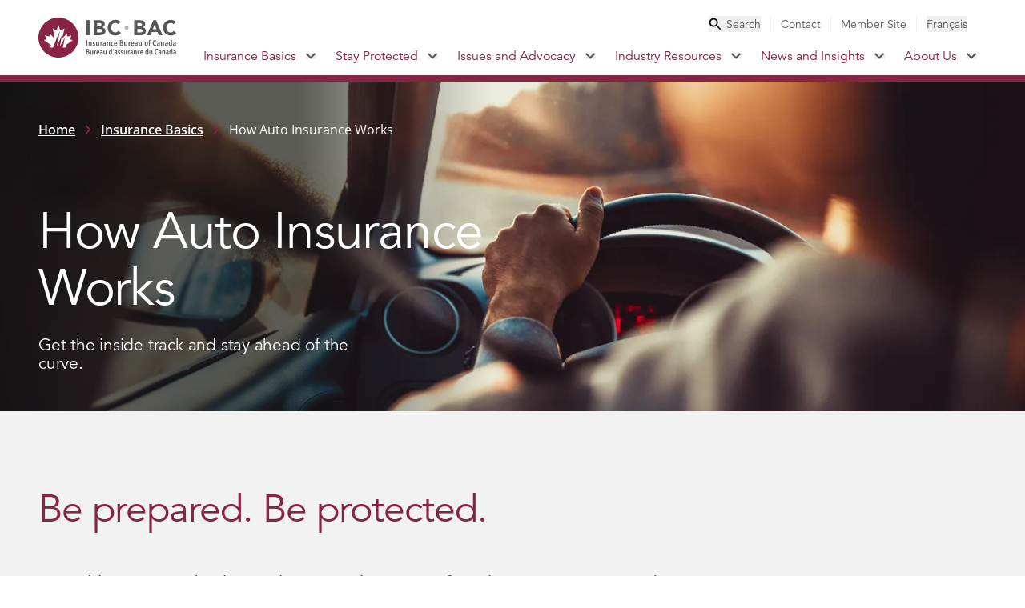

--- FILE ---
content_type: text/html
request_url: https://www.ibc.ca/insurance-basics/auto
body_size: 422914
content:
<!DOCTYPE html><html lang="en"><head><meta charSet="utf-8" data-next-head=""/><meta name="viewport" content="width=device-width, initial-scale=1" data-next-head=""/><link rel="icon" href="/favicon.ico" data-next-head=""/><link rel="icon" type="image/svg+xml" href="/favicon.svg" data-next-head=""/><link rel="icon" type="image/png" href="/favicon.png" data-next-head=""/><title data-next-head="">How Auto Insurance Works - IBC helping you be prepared &amp; be protected</title><meta name="description" content="Everything you need to know about auto insurance, from how rates are set and what coverage you need to where to get it and what to do when you need it." data-next-head=""/><meta property="og:title" content="How auto insurance works" data-next-head=""/><meta property="og:description" content="Everything you need to know about auto insurance, from how rates are set and what coverage you need to where to get it and what to do when you need it." data-next-head=""/><meta property="og:image" content="https://a.storyblok.com/f/339220/5472x3648/7adbe1ad16/istock-489765292.jpg/m/1200x630" data-next-head=""/><meta property="og:type" content="website" data-next-head=""/><link rel="preload" href="/_next/static/css/8e2eeb2199cfa0f9.css" as="style"/><link rel="stylesheet" href="/_next/static/css/8e2eeb2199cfa0f9.css" data-n-g=""/><noscript data-n-css=""></noscript><script defer="" noModule="" src="/_next/static/chunks/polyfills-42372ed130431b0a.js"></script><script src="/_next/static/chunks/webpack-001c5f5739ff3bb6.js" defer=""></script><script src="/_next/static/chunks/framework-dd223cbba7b123fc.js" defer=""></script><script src="/_next/static/chunks/main-996db40f5ec3f33f.js" defer=""></script><script src="/_next/static/chunks/pages/_app-ce2d5fcde4a07177.js" defer=""></script><script src="/_next/static/chunks/pages/%5B...slug%5D-10c08f91b2df7979.js" defer=""></script><script src="/_next/static/rx85rAEUvRU-LwLbDZWQm/_buildManifest.js" defer=""></script><script src="/_next/static/rx85rAEUvRU-LwLbDZWQm/_ssgManifest.js" defer=""></script></head><body><noscript><iframe src="https://www.googletagmanager.com/ns.html?id=GTM-PVLXSD3" height="0" width="0" style="display:none;visibility:hidden"></iframe></noscript><link rel="preload" as="image" href="/images/logo-ibc.svg"/><link rel="preload" as="image" href="/images/icon-search.svg"/><link rel="preload" as="image" href="/images/icon-close.svg"/><link rel="preload" as="image" href="/images/icon-search-small.svg"/><link rel="preload" as="image" href="/images/logo-ibc-white.svg"/><link rel="preload" as="image" href="/images/icon-facebook.svg"/><link rel="preload" as="image" href="/images/icon-twitter.svg"/><link rel="preload" as="image" href="/images/icon-youtube.svg"/><link rel="preload" as="image" href="/images/icon-instagram.svg"/><link rel="preload" as="image" href="/images/icon-linkedin.svg"/><link rel="preload" as="image" href="/images/icon-essential-accessibility.svg"/><div id="__next"><a target="_self" class="top-0 left-1/2 -translate-x-1/2 bg-red-500 text-white p-3 transform -translate-y-full z-50 absolute focus:translate-y-0" href="/insurance-basics/auto#main">Skip to Main Content</a><header class="z-20 bg-white sticky top-0 max-h-screen overflow-y-auto overscroll-contain no-scrollbar xl:max-h-full xl:overflow-y-visible "><div class="bg-amber-400 hidden"><aside class="max-w-screen-xl px-6 md:max-w-screen-xl md:px-6 xl:px-12 2xl:px-0 w-full mx-auto flex items-center justify-between py-3 space-x-5 xl:space-x-0 xl:pr-3"><div class="flex items-center space-x-3"><svg class="flex-shrink-0" width="20" height="20" viewBox="0 0 20 20" fill="none" xmlns="http://www.w3.org/2000/svg"><path d="M9 13H11V15H9V13ZM9 5H11V11H9V5ZM9.99 0C4.47 0 0 4.48 0 10C0 15.52 4.47 20 9.99 20C15.52 20 20 15.52 20 10C20 4.48 15.52 0 9.99 0ZM10 18C5.58 18 2 14.42 2 10C2 5.58 5.58 2 10 2C14.42 2 18 5.58 18 10C18 14.42 14.42 18 10 18Z" fill="#290A15"></path></svg><div class="text-red-900 prose-a:text-red-900 hover:prose-a:text-red-500 active:prose-a:text-red-700 font-display font-medium text-sm prose max-w-full"><p><a href="/stay-protected/severe-weather-centre/wildfire-season"><strong>Wildfires in Canada: Essential Insurance Information You Need to Know</strong></a></p></div></div><button aria-label="Close alert banner"><svg class="flex-shrink-0 text-red-900 hover:text-red-500 active:text-red-700" width="14" height="14" viewBox="0 0 14 14" fill="none" xmlns="http://www.w3.org/2000/svg"><path d="M14 1.41L12.59 0L7 5.59L1.41 0L0 1.41L5.59 7L0 12.59L1.41 14L7 8.41L12.59 14L14 12.59L8.41 7L14 1.41Z" fill="currentColor"></path></svg></button></aside></div><nav class="relative flex flex-col xl:flex-row divide-red-500 xl:divide-y-0 border-red-500 justify-center xl:border-b-8 divide-y-4"><div class="flex items-center justify-between xl:hidden px-3 py-4 md:px-6"><a target="_self" class="self-center" href="/"><img src="/images/logo-ibc.svg" alt="IBC BAC Logo - Insurance Bureau of Canada" class="h-10 " role="img"/></a><ul class="flex items-center flex-row xl:hidden"><li class="flex"><button aria-label="Toggle search" aria-haspopup="true" aria-expanded="false"><img src="/images/icon-search.svg" alt="Search" class="opacity-100 w-9 h-9 duration-200 ease-in-out"/><img src="/images/icon-close.svg" alt="Close search" class=" h-0 opacity-0 duration-200 ease-in-out xl:hidden"/></button></li><li><button class="hamburger h-5 w-9 ml-6 flex cursor-pointer relative" aria-label="Toggle menu" aria-haspopup="true" aria-expanded="false"><span class="h-1 top-0 w-full bg-grey-500 absolute transition-all duration-300 ease-in-out"></span><span class="h-1 top-1/2 w-full bg-grey-500 absolute transition-all duration-300 ease-in-out"></span><span class="h-1 top-full w-full bg-grey-500 absolute transition-all duration-300 ease-in-out"></span></button></li></ul></div><nav class="flex w-full h-full md:max-w-screen-xl xl:px-12 2xl:px-0 mx-auto"><a target="_self" class="self-center hidden xl:inline-block" href="/"><img src="/images/logo-ibc.svg" alt="IBC BAC Logo - Insurance Bureau of Canada" class="w-[173px] h-[50px] max-w-none" role="img" width="173" height="50"/></a><div class="hidden xl:flex no-scrollbar flex-col justify-between xl:justify-start xl:items-end w-full xl:min-h-fit duration-100 ease-in-out"><ul class="h-auto xl:pt-5 xl:pb-1.5 duration-200 ease-in-out py-12 xl:pr-3 xl:py-0 hidden xl:flex flex-col xl:flex-row justify-start xl:justify-between xl:items-center text-base xl:text-sm text-grey-500 xl:divide-x divide-grey-200 font-display"><li class="hidden xl:flex cursor-pointer xl:px-3 text-grey-500 hover:text-red-500 active:text-red-700"><button class="space-x-1.5 flex items-center"><img src="/images/icon-search-small.svg" alt="Search" width="16" height="16"/><span>Search</span></button></li><li class="px-6 py-3 xl:py-0 xl:px-3 last:pr-0"><div><a target="_self" class="utility hover:text-red-500 active:text-red-700 capitalize" href="/contact-us">Contact</a></div></li><li class="px-6 py-3 xl:py-0 xl:px-3 last:pr-0"><div><a target="_blank" class="utility hover:text-red-500 active:text-red-700 capitalize" href="https://membersite.ibc.ca">Member Site</a></div></li><li class="hidden xl:flex cursor-pointer xl:px-3 "><button class="language-switcher">Français</button></li></ul><ul class="flex flex-col xl:flex-row divide-y divide-grey-100 xl:divide-y-0 border-b border-grey-100 xl:border-b-0 font-display"><li class=""><div class="flex items-center justify-between xl:justify-start pr-9 xl:pr-3 text-red-500 group-hover/parent:xl:bg-red-500 group-hover/parent:xl:text-white "><a target="_self" class="text-xl xl:text-base px-6 xl:px-3 py-3 flex items-center space-x-2.5" href="/insurance-basics">Insurance Basics<!-- --> </a><button class="hidden xl:flex" aria-haspopup="true" aria-expanded="false" aria-label="Toggle submenu for Insurance Basics"><svg width="13" height="8" viewBox="0 0 13 8" fill="none" xmlns="http://www.w3.org/2000/svg"><path class="group-hover/parent:xl:fill-white " d="M10.6554 0.294922L6.06537 4.87492L1.47537 0.294922L0.0653687 1.70492L6.06537 7.70492L12.0654 1.70492L10.6554 0.294922Z" fill="#54565B"></path></svg></button><button class="xl:hidden" aria-haspopup="true" aria-expanded="false" aria-label="Toggle submenu for Insurance Basics"><svg class="transition-transform duration-300 ease-in-out " width="12" height="18" viewBox="0 0 12 18" fill="none" xmlns="http://www.w3.org/2000/svg"><path d="M2.55641 0L0.441406 2.115L7.31141 9L0.441406 15.885L2.55641 18L11.5564 9L2.55641 0Z" fill="#54565B"></path></svg></button></div><div class="left-0 w-full justify-between xl:shadow-2xl group-hover/parent:xl:grid opacity-100 xl:animate-[fadeIn_303ms_ease-out_1] hidden grid-cols-3 xl:absolute border-red-500 bg-white xl:border-t-8"><div class="hidden xl:inline-block p-12 pb-32 bg-grey-50"> <h2 class="text-6xl font-extrabold text-gray-500 mb-12">Insurance Basics</h2><div class="prose mb-12 text-base font-body text-grey-500  prose-a:text-red-500 prose-a:no-underline prose-p:text-base prose-p:font-body prose-blockquote:my-12 prose-blockquote:border-teal-300 prose-blockquote:pl-6 prose-blockquote:lg:pl-12 prose-ul:text-base prose-ul:space-y-6 prose-ul:mt-2 prose-headings:text-red-500 prose-h2:text-6xl prose-h2:md:text-8xl prose-h2:font-medium prose-h2:font-display prose-h5:text-lg prose-h5:md:text-xl prose-h5:pb-7 prose-li:my-0 prose-li:marker:text-red-500 max-w-full"><p>Understand how insurance works so you have the right coverage no matter what life brings. Getting the right information from a reliable source means you can make informed decisions about your coverage options.</p></div><a target="_self" class="bg-red-500 hover:bg-red-700 active:bg-red-900 transition duration-150 ease-in-out text-base font-body text-white py-3 px-6 inline-block" href="/insurance-basics">Explore Insurance Basics</a></div><div class="xl:bg-white xl:p-12 xl:pr-0 w-full xl:w-auto hidden xl:block"><ul class="bg-grey-50 xl:bg-white divide-y divide-grey-100"><li class="group/child font-display text-red-500 xl:text-gray-500 hover:bg-grey-50 hover:text-red-500 "><div class="flex items-center justify-between pr-9"><a target="_self" class="uppercase hidden xl:flex xl:items-center xl:justify-between w-full xl:font-medium tracking-wider pl-12 xl:pl-6 py-5 px-6" href="/insurance-basics/how-insurance-works">How Insurance Works</a><button class="xl:block hidden" aria-haspopup="true" aria-expanded="false" aria-label="Toggle submenu for "><svg width="12" height="18" viewBox="0 0 12 18" fill="none" xmlns="http://www.w3.org/2000/svg"><path d="M2.5575 0L0.442505 2.115L7.3125 9L0.442505 15.885L2.5575 18L11.5575 9L2.5575 0Z" fill="#882345"></path></svg></button><a target="_self" class="xl:hidden text-lg leading-6 pl-12 py-5 px-6 pr-9" href="/insurance-basics/how-insurance-works">How Insurance Works<!-- --> </a><button class="xl:hidden block" aria-haspopup="true" aria-expanded="false" aria-label="Toggle submenu for "><svg class="transition-transform duration-300 ease-in-out " width="12" height="18" viewBox="0 0 12 18" fill="none" xmlns="http://www.w3.org/2000/svg"><path d="M2.55641 0L0.441406 2.115L7.31141 9L0.441406 15.885L2.55641 18L11.5564 9L2.55641 0Z" fill="#54565B"></path></svg></button></div><div class="h-full group-hover/child:xl:absolute group-hover/child:xl:flex divide-y divide-grey-50 xl:divide-y-0 bg-grey-100 xl:bg-grey-50 xl:p-12 xl:w-1/3 top-0 right-0 flex-col z-10 hidden xl:hidden block"><div class="hidden xl:block text-base font-bold font-body py-5"><span>Explore this section</span></div><ul class="xl:space-y-3"><div class="py-5 pl-20 pr-6 xl:p-0 text-red-700 xl:text-red-500 hover:underline active:underline xl:hover:text-red-700 active:text-red-900"><a target="_self" class="undefined undefined" href="/insurance-basics/how-insurance-works/know-your-policy">Know your policy</a></div><div class="py-5 pl-20 pr-6 xl:p-0 text-red-700 xl:text-red-500 hover:underline active:underline xl:hover:text-red-700 active:text-red-900"><a target="_self" class="undefined undefined" href="/insurance-basics/how-insurance-works/how-to-file-a-claim">How to file a claim</a></div><div class="py-5 pl-20 pr-6 xl:p-0 text-red-700 xl:text-red-500 hover:underline active:underline xl:hover:text-red-700 active:text-red-900"><a target="_self" class="undefined undefined" href="/insurance-basics/how-insurance-works/code-of-consumer-rights-and-responsibilities">Code of Consumer Rights and Responsibilities</a></div><div class="py-5 pl-20 pr-6 xl:p-0 text-red-700 xl:text-red-500 hover:underline active:underline xl:hover:text-red-700 active:text-red-900"><a target="_self" class="undefined undefined" href="/insurance-basics/how-insurance-works/code-of-conduct-for-insurers-use-of-credit-information">Code of Conduct for Insurers’ Use of Credit Information</a></div><div class="py-5 pl-20 pr-6 xl:p-0 text-red-700 xl:text-red-500 hover:underline active:underline xl:hover:text-red-700 active:text-red-900"><a target="_self" class="undefined undefined" href="/insurance-basics/how-insurance-works/standards-marketplace-practice">Standards of Sound Marketplace Practice</a></div><div class="py-5 pl-20 pr-6 xl:p-0 text-red-700 xl:text-red-500 hover:underline active:underline xl:hover:text-red-700 active:text-red-900"><a target="_self" class="undefined undefined" href="/insurance-basics/how-insurance-works/find-the-insurance-that-fits-your-needs">Find the insurance that fits your needs</a></div><div class="py-5 pl-20 pr-6 xl:p-0 text-red-700 xl:text-red-500 hover:underline active:underline xl:hover:text-red-700 active:text-red-900"><a target="_self" class="undefined undefined" href="/insurance-basics/how-insurance-works/insurance-myths">Insurance myths</a></div><div class="py-5 pl-20 pr-6 xl:p-0 text-red-700 xl:text-red-500 hover:underline active:underline xl:hover:text-red-700 active:text-red-900"><a target="_self" class="undefined undefined" href="/insurance-basics/how-insurance-works/dispute-resolution">Dispute resolution</a></div></ul></div></li><li class="group/child font-display text-red-500 xl:text-gray-500 hover:bg-grey-50 hover:text-red-500 "><div class="flex items-center justify-between pr-9"><a target="_self" class="uppercase hidden xl:flex xl:items-center xl:justify-between w-full xl:font-medium tracking-wider pl-12 xl:pl-6 py-5 px-6" href="/insurance-basics/auto">How Auto Insurance Works</a><button class="xl:block hidden" aria-haspopup="true" aria-expanded="false" aria-label="Toggle submenu for "><svg width="12" height="18" viewBox="0 0 12 18" fill="none" xmlns="http://www.w3.org/2000/svg"><path d="M2.5575 0L0.442505 2.115L7.3125 9L0.442505 15.885L2.5575 18L11.5575 9L2.5575 0Z" fill="#882345"></path></svg></button><a target="_self" class="xl:hidden text-lg leading-6 pl-12 py-5 px-6 pr-9" href="/insurance-basics/auto">How Auto Insurance Works<!-- --> </a><button class="xl:hidden block" aria-haspopup="true" aria-expanded="false" aria-label="Toggle submenu for "><svg class="transition-transform duration-300 ease-in-out " width="12" height="18" viewBox="0 0 12 18" fill="none" xmlns="http://www.w3.org/2000/svg"><path d="M2.55641 0L0.441406 2.115L7.31141 9L0.441406 15.885L2.55641 18L11.5564 9L2.55641 0Z" fill="#54565B"></path></svg></button></div><div class="h-full group-hover/child:xl:absolute group-hover/child:xl:flex divide-y divide-grey-50 xl:divide-y-0 bg-grey-100 xl:bg-grey-50 xl:p-12 xl:w-1/3 top-0 right-0 flex-col z-10 hidden xl:hidden block"><div class="hidden xl:block text-base font-bold font-body py-5"><span>Explore this section</span></div><ul class="xl:space-y-3"><div class="py-5 pl-20 pr-6 xl:p-0 text-red-700 xl:text-red-500 hover:underline active:underline xl:hover:text-red-700 active:text-red-900"><a target="_self" class="undefined undefined" href="/insurance-basics/auto/how-auto-insurance-rates-are-set">How auto insurance rates are set</a></div><div class="py-5 pl-20 pr-6 xl:p-0 text-red-700 xl:text-red-500 hover:underline active:underline xl:hover:text-red-700 active:text-red-900"><a target="_self" class="undefined undefined" href="/insurance-basics/auto/how-cars-measure-up">How cars measure up</a></div><div class="py-5 pl-20 pr-6 xl:p-0 text-red-700 xl:text-red-500 hover:underline active:underline xl:hover:text-red-700 active:text-red-900"><a target="_self" class="undefined undefined" href="/insurance-basics/auto/types-of-auto-coverage">Types of auto insurance coverage</a></div><div class="py-5 pl-20 pr-6 xl:p-0 text-red-700 xl:text-red-500 hover:underline active:underline xl:hover:text-red-700 active:text-red-900"><a target="_self" class="undefined undefined" href="/insurance-basics/auto/how-to-buy-auto-insurance">How to buy auto insurance </a></div><div class="py-5 pl-20 pr-6 xl:p-0 text-red-700 xl:text-red-500 hover:underline active:underline xl:hover:text-red-700 active:text-red-900"><a target="_self" class="undefined undefined" href="/insurance-basics/auto/how-to-file-an-auto-insurance-claim">How to file an auto insurance claim</a></div><div class="py-5 pl-20 pr-6 xl:p-0 text-red-700 xl:text-red-500 hover:underline active:underline xl:hover:text-red-700 active:text-red-900"><a target="_self" class="undefined undefined" href="/insurance-basics/auto/how-to-drive-down-your-rates">How to drive down your auto insurance rates</a></div><div class="py-5 pl-20 pr-6 xl:p-0 text-red-700 xl:text-red-500 hover:underline active:underline xl:hover:text-red-700 active:text-red-900"><a target="_self" class="undefined undefined" href="/insurance-basics/auto/understanding-vins">Understanding VINs</a></div></ul></div></li><li class="group/child font-display text-red-500 xl:text-gray-500 hover:bg-grey-50 hover:text-red-500 "><div class="flex items-center justify-between pr-9"><a target="_self" class="uppercase hidden xl:flex xl:items-center xl:justify-between w-full xl:font-medium tracking-wider pl-12 xl:pl-6 py-5 px-6" href="/insurance-basics/home">How Home Insurance Works</a><button class="xl:block hidden" aria-haspopup="true" aria-expanded="false" aria-label="Toggle submenu for "><svg width="12" height="18" viewBox="0 0 12 18" fill="none" xmlns="http://www.w3.org/2000/svg"><path d="M2.5575 0L0.442505 2.115L7.3125 9L0.442505 15.885L2.5575 18L11.5575 9L2.5575 0Z" fill="#882345"></path></svg></button><a target="_self" class="xl:hidden text-lg leading-6 pl-12 py-5 px-6 pr-9" href="/insurance-basics/home">How Home Insurance Works<!-- --> </a><button class="xl:hidden block" aria-haspopup="true" aria-expanded="false" aria-label="Toggle submenu for "><svg class="transition-transform duration-300 ease-in-out " width="12" height="18" viewBox="0 0 12 18" fill="none" xmlns="http://www.w3.org/2000/svg"><path d="M2.55641 0L0.441406 2.115L7.31141 9L0.441406 15.885L2.55641 18L11.5564 9L2.55641 0Z" fill="#54565B"></path></svg></button></div><div class="h-full group-hover/child:xl:absolute group-hover/child:xl:flex divide-y divide-grey-50 xl:divide-y-0 bg-grey-100 xl:bg-grey-50 xl:p-12 xl:w-1/3 top-0 right-0 flex-col z-10 hidden xl:hidden block"><div class="hidden xl:block text-base font-bold font-body py-5"><span>Explore this section</span></div><ul class="xl:space-y-3"><div class="py-5 pl-20 pr-6 xl:p-0 text-red-700 xl:text-red-500 hover:underline active:underline xl:hover:text-red-700 active:text-red-900"><a target="_self" class="undefined undefined" href="/insurance-basics/home/how-home-insurance-rates-are-set">How home insurance rates are set</a></div><div class="py-5 pl-20 pr-6 xl:p-0 text-red-700 xl:text-red-500 hover:underline active:underline xl:hover:text-red-700 active:text-red-900"><a target="_self" class="undefined undefined" href="/insurance-basics/home/types-of-home-insurance-coverage">Types of home insurance coverage</a></div><div class="py-5 pl-20 pr-6 xl:p-0 text-red-700 xl:text-red-500 hover:underline active:underline xl:hover:text-red-700 active:text-red-900"><a target="_self" class="undefined undefined" href="/insurance-basics/home/how-to-manage-risks-at-home">How to manage risks at home</a></div><div class="py-5 pl-20 pr-6 xl:p-0 text-red-700 xl:text-red-500 hover:underline active:underline xl:hover:text-red-700 active:text-red-900"><a target="_self" class="undefined undefined" href="/insurance-basics/home/how-to-buy-home-insurance">How to buy home insurance</a></div><div class="py-5 pl-20 pr-6 xl:p-0 text-red-700 xl:text-red-500 hover:underline active:underline xl:hover:text-red-700 active:text-red-900"><a target="_self" class="undefined undefined" href="/insurance-basics/home/how-to-file-a-home-insurance-claim">How to file a home insurance claim</a></div><div class="py-5 pl-20 pr-6 xl:p-0 text-red-700 xl:text-red-500 hover:underline active:underline xl:hover:text-red-700 active:text-red-900"><a target="_self" class="undefined undefined" href="/insurance-basics/home/how-to-drive-down-your-home-insurance-rates">How to drive down your home insurance rates</a></div></ul></div></li><li class="group/child font-display text-red-500 xl:text-gray-500 hover:bg-grey-50 hover:text-red-500 "><div class="flex items-center justify-between pr-9"><a target="_self" class="uppercase hidden xl:flex xl:items-center xl:justify-between w-full xl:font-medium tracking-wider pl-12 xl:pl-6 py-5 px-6" href="/insurance-basics/business">How Business Insurance Works</a><button class="xl:block hidden" aria-haspopup="true" aria-expanded="false" aria-label="Toggle submenu for "><svg width="12" height="18" viewBox="0 0 12 18" fill="none" xmlns="http://www.w3.org/2000/svg"><path d="M2.5575 0L0.442505 2.115L7.3125 9L0.442505 15.885L2.5575 18L11.5575 9L2.5575 0Z" fill="#882345"></path></svg></button><a target="_self" class="xl:hidden text-lg leading-6 pl-12 py-5 px-6 pr-9" href="/insurance-basics/business">How Business Insurance Works<!-- --> </a><button class="xl:hidden block" aria-haspopup="true" aria-expanded="false" aria-label="Toggle submenu for "><svg class="transition-transform duration-300 ease-in-out " width="12" height="18" viewBox="0 0 12 18" fill="none" xmlns="http://www.w3.org/2000/svg"><path d="M2.55641 0L0.441406 2.115L7.31141 9L0.441406 15.885L2.55641 18L11.5564 9L2.55641 0Z" fill="#54565B"></path></svg></button></div><div class="h-full group-hover/child:xl:absolute group-hover/child:xl:flex divide-y divide-grey-50 xl:divide-y-0 bg-grey-100 xl:bg-grey-50 xl:p-12 xl:w-1/3 top-0 right-0 flex-col z-10 hidden xl:hidden block"><div class="hidden xl:block text-base font-bold font-body py-5"><span>Explore this section</span></div><ul class="xl:space-y-3"><div class="py-5 pl-20 pr-6 xl:p-0 text-red-700 xl:text-red-500 hover:underline active:underline xl:hover:text-red-700 active:text-red-900"><a target="_self" class="undefined undefined" href="/insurance-basics/business/how-business-insurance-rates-are-set">How business insurance rates are set</a></div><div class="py-5 pl-20 pr-6 xl:p-0 text-red-700 xl:text-red-500 hover:underline active:underline xl:hover:text-red-700 active:text-red-900"><a target="_self" class="undefined undefined" href="/insurance-basics/business/how-to-buy-business-insurance">How to buy business insurance</a></div><div class="py-5 pl-20 pr-6 xl:p-0 text-red-700 xl:text-red-500 hover:underline active:underline xl:hover:text-red-700 active:text-red-900"><a target="_self" class="undefined undefined" href="/insurance-basics/business/managing-your-business-insurance-premiums">Managing your business insurance premiums</a></div><div class="py-5 pl-20 pr-6 xl:p-0 text-red-700 xl:text-red-500 hover:underline active:underline xl:hover:text-red-700 active:text-red-900"><a target="_self" class="undefined undefined" href="/insurance-basics/business/how-to-file-an-insurance-claim">How to file a business insurance claim</a></div><div class="py-5 pl-20 pr-6 xl:p-0 text-red-700 xl:text-red-500 hover:underline active:underline xl:hover:text-red-700 active:text-red-900"><a target="_self" class="undefined undefined" href="/insurance-basics/business/types-of-business-insurance-coverage">Types of business insurance coverage</a></div></ul></div></li><li class="group/child font-display text-red-500 xl:text-gray-500 hover:bg-grey-50 hover:text-red-500 "><div class="flex items-center justify-between pr-0"><a target="_self" class="uppercase hidden xl:flex xl:items-center xl:justify-between w-full xl:font-medium tracking-wider pl-12 xl:pl-6 py-5 px-6" href="/insurance-basics/glossary">Glossary</a><button class="xl:hidden hidden" aria-haspopup="true" aria-expanded="false" aria-label="Toggle submenu for "><svg width="12" height="18" viewBox="0 0 12 18" fill="none" xmlns="http://www.w3.org/2000/svg"><path d="M2.5575 0L0.442505 2.115L7.3125 9L0.442505 15.885L2.5575 18L11.5575 9L2.5575 0Z" fill="#882345"></path></svg></button><a target="_self" class="xl:hidden text-lg leading-6 pl-12 py-5 px-6 pr-9" href="/insurance-basics/glossary">Glossary<!-- --> </a><button class="xl:hidden hidden" aria-haspopup="true" aria-expanded="false" aria-label="Toggle submenu for "><svg class="transition-transform duration-300 ease-in-out " width="12" height="18" viewBox="0 0 12 18" fill="none" xmlns="http://www.w3.org/2000/svg"><path d="M2.55641 0L0.441406 2.115L7.31141 9L0.441406 15.885L2.55641 18L11.5564 9L2.55641 0Z" fill="#54565B"></path></svg></button></div></li><li class="group/child font-display text-red-500 xl:text-gray-500 hover:bg-grey-50 hover:text-red-500 "><div class="flex items-center justify-between pr-0"><a target="_self" class="uppercase hidden xl:flex xl:items-center xl:justify-between w-full xl:font-medium tracking-wider pl-12 xl:pl-6 py-5 px-6" href="/insurance-basics/faqs">FAQs</a><button class="xl:hidden hidden" aria-haspopup="true" aria-expanded="false" aria-label="Toggle submenu for "><svg width="12" height="18" viewBox="0 0 12 18" fill="none" xmlns="http://www.w3.org/2000/svg"><path d="M2.5575 0L0.442505 2.115L7.3125 9L0.442505 15.885L2.5575 18L11.5575 9L2.5575 0Z" fill="#882345"></path></svg></button><a target="_self" class="xl:hidden text-lg leading-6 pl-12 py-5 px-6 pr-9" href="/insurance-basics/faqs">FAQs<!-- --> </a><button class="xl:hidden hidden" aria-haspopup="true" aria-expanded="false" aria-label="Toggle submenu for "><svg class="transition-transform duration-300 ease-in-out " width="12" height="18" viewBox="0 0 12 18" fill="none" xmlns="http://www.w3.org/2000/svg"><path d="M2.55641 0L0.441406 2.115L7.31141 9L0.441406 15.885L2.55641 18L11.5564 9L2.55641 0Z" fill="#54565B"></path></svg></button></div></li></ul></div><div class="bg-white p-12 hidden xl:block"><h3 class="text-3xl text-gray-500 pt-5 mb-11">Quick Links</h3><ul class="space-y-12 font-body"><div class="text-red-500 hover:underline active:underline hover:text-red-700 active:text-red-900 transition duration-150 ease-in-out text-base"><a target="_self" class="undefined undefined" href="/insurance-basics/auto/understanding-vins">Understanding VINs</a></div><div class="text-red-500 hover:underline active:underline hover:text-red-700 active:text-red-900 transition duration-150 ease-in-out text-base"><a target="_self" class="undefined undefined" href="/insurance-basics/auto/types-of-auto-coverage/mandatory-auto-insurance-requirements">Mandatory auto insurance requirements</a></div><div class="text-red-500 hover:underline active:underline hover:text-red-700 active:text-red-900 transition duration-150 ease-in-out text-base"><a target="_self" class="undefined undefined" href="/insurance-basics/how-insurance-works/how-to-file-a-claim">How to file a claim</a></div><div class="text-red-500 hover:underline active:underline hover:text-red-700 active:text-red-900 transition duration-150 ease-in-out text-base"><a target="_self" class="undefined undefined" href="/insurance-basics/how-insurance-works/dispute-resolution">Dispute resolution</a></div></ul></div></div><ul class="flex flex-col xl:flex-row divide-y divide-grey-100 xl:divide-y-0 border-b border-grey-100 xl:border-b-0 font-display"></ul></li><li class=""><div class="flex items-center justify-between xl:justify-start pr-9 xl:pr-3 text-red-500 group-hover/parent:xl:bg-red-500 group-hover/parent:xl:text-white "><a target="_self" class="text-xl xl:text-base px-6 xl:px-3 py-3 flex items-center space-x-2.5" href="/stay-protected">Stay Protected<!-- --> </a><button class="hidden xl:flex" aria-haspopup="true" aria-expanded="false" aria-label="Toggle submenu for Stay Protected"><svg width="13" height="8" viewBox="0 0 13 8" fill="none" xmlns="http://www.w3.org/2000/svg"><path class="group-hover/parent:xl:fill-white " d="M10.6554 0.294922L6.06537 4.87492L1.47537 0.294922L0.0653687 1.70492L6.06537 7.70492L12.0654 1.70492L10.6554 0.294922Z" fill="#54565B"></path></svg></button><button class="xl:hidden" aria-haspopup="true" aria-expanded="false" aria-label="Toggle submenu for Stay Protected"><svg class="transition-transform duration-300 ease-in-out " width="12" height="18" viewBox="0 0 12 18" fill="none" xmlns="http://www.w3.org/2000/svg"><path d="M2.55641 0L0.441406 2.115L7.31141 9L0.441406 15.885L2.55641 18L11.5564 9L2.55641 0Z" fill="#54565B"></path></svg></button></div><div class="left-0 w-full justify-between xl:shadow-2xl group-hover/parent:xl:grid opacity-100 xl:animate-[fadeIn_303ms_ease-out_1] hidden grid-cols-3 xl:absolute border-red-500 bg-white xl:border-t-8"><div class="hidden xl:inline-block p-12 pb-32 bg-grey-50"> <h2 class="text-6xl font-extrabold text-gray-500 mb-12">Stay Protected</h2><div class="prose mb-12 text-base font-body text-grey-500  prose-a:text-red-500 prose-a:no-underline prose-p:text-base prose-p:font-body prose-blockquote:my-12 prose-blockquote:border-teal-300 prose-blockquote:pl-6 prose-blockquote:lg:pl-12 prose-ul:text-base prose-ul:space-y-6 prose-ul:mt-2 prose-headings:text-red-500 prose-h2:text-6xl prose-h2:md:text-8xl prose-h2:font-medium prose-h2:font-display prose-h5:text-lg prose-h5:md:text-xl prose-h5:pb-7 prose-li:my-0 prose-li:marker:text-red-500 max-w-full"><p>While insurance provides peace of mind against many potentially costly risks, there’s a lot you can do to help avoid them. Stay informed about what you can do to help protect your home, property, business, and loved ones from severe weather and other potential disasters. </p></div><a target="_self" class="bg-red-500 hover:bg-red-700 active:bg-red-900 transition duration-150 ease-in-out text-base font-body text-white py-3 px-6 inline-block" href="/stay-protected">Discover Safety and Prevention Tips</a></div><div class="xl:bg-white xl:p-12 xl:pr-0 w-full xl:w-auto hidden xl:block"><ul class="bg-grey-50 xl:bg-white divide-y divide-grey-100"><li class="group/child font-display text-red-500 xl:text-gray-500 hover:bg-grey-50 hover:text-red-500 "><div class="flex items-center justify-between pr-0"><a target="_self" class="uppercase hidden xl:flex xl:items-center xl:justify-between w-full xl:font-medium tracking-wider pl-12 xl:pl-6 py-5 px-6" href="/stay-protected/protecting-your-tomorrow">Protecting your tomorrow</a><button class="xl:hidden hidden" aria-haspopup="true" aria-expanded="false" aria-label="Toggle submenu for "><svg width="12" height="18" viewBox="0 0 12 18" fill="none" xmlns="http://www.w3.org/2000/svg"><path d="M2.5575 0L0.442505 2.115L7.3125 9L0.442505 15.885L2.5575 18L11.5575 9L2.5575 0Z" fill="#882345"></path></svg></button><a target="_self" class="xl:hidden text-lg leading-6 pl-12 py-5 px-6 pr-9" href="/stay-protected/protecting-your-tomorrow">Protecting your tomorrow<!-- --> </a><button class="xl:hidden hidden" aria-haspopup="true" aria-expanded="false" aria-label="Toggle submenu for "><svg class="transition-transform duration-300 ease-in-out " width="12" height="18" viewBox="0 0 12 18" fill="none" xmlns="http://www.w3.org/2000/svg"><path d="M2.55641 0L0.441406 2.115L7.31141 9L0.441406 15.885L2.55641 18L11.5564 9L2.55641 0Z" fill="#54565B"></path></svg></button></div></li><li class="group/child font-display text-red-500 xl:text-gray-500 hover:bg-grey-50 hover:text-red-500 "><div class="flex items-center justify-between pr-9"><a target="_self" class="uppercase hidden xl:flex xl:items-center xl:justify-between w-full xl:font-medium tracking-wider pl-12 xl:pl-6 py-5 px-6" href="/stay-protected/severe-weather-centre">Severe Weather Centre</a><button class="xl:block hidden" aria-haspopup="true" aria-expanded="false" aria-label="Toggle submenu for "><svg width="12" height="18" viewBox="0 0 12 18" fill="none" xmlns="http://www.w3.org/2000/svg"><path d="M2.5575 0L0.442505 2.115L7.3125 9L0.442505 15.885L2.5575 18L11.5575 9L2.5575 0Z" fill="#882345"></path></svg></button><a target="_self" class="xl:hidden text-lg leading-6 pl-12 py-5 px-6 pr-9" href="/stay-protected/severe-weather-centre">Severe Weather Centre<!-- --> </a><button class="xl:hidden block" aria-haspopup="true" aria-expanded="false" aria-label="Toggle submenu for "><svg class="transition-transform duration-300 ease-in-out " width="12" height="18" viewBox="0 0 12 18" fill="none" xmlns="http://www.w3.org/2000/svg"><path d="M2.55641 0L0.441406 2.115L7.31141 9L0.441406 15.885L2.55641 18L11.5564 9L2.55641 0Z" fill="#54565B"></path></svg></button></div><div class="h-full group-hover/child:xl:absolute group-hover/child:xl:flex divide-y divide-grey-50 xl:divide-y-0 bg-grey-100 xl:bg-grey-50 xl:p-12 xl:w-1/3 top-0 right-0 flex-col z-10 hidden xl:hidden block"><div class="hidden xl:block text-base font-bold font-body py-5"><span>Explore this section</span></div><ul class="xl:space-y-3"><div class="py-5 pl-20 pr-6 xl:p-0 text-red-700 xl:text-red-500 hover:underline active:underline xl:hover:text-red-700 active:text-red-900"><a target="_self" class="undefined undefined" href="/stay-protected/severe-weather-centre/wildfire-season">Wildfires and Insurance</a></div><div class="py-5 pl-20 pr-6 xl:p-0 text-red-700 xl:text-red-500 hover:underline active:underline xl:hover:text-red-700 active:text-red-900"><a target="_self" class="undefined undefined" href="/stay-protected/severe-weather-centre/flooding-and-insurance">Flooding and Insurance</a></div><div class="py-5 pl-20 pr-6 xl:p-0 text-red-700 xl:text-red-500 hover:underline active:underline xl:hover:text-red-700 active:text-red-900"><a target="_self" class="undefined undefined" href="/stay-protected/severe-weather-centre/hail-and-insurance">Hail and insurance</a></div><div class="py-5 pl-20 pr-6 xl:p-0 text-red-700 xl:text-red-500 hover:underline active:underline xl:hover:text-red-700 active:text-red-900"><a target="_self" class="undefined undefined" href="/stay-protected/severe-weather-centre/severe-weather-insurance-faqs">Severe weather insurance FAQs</a></div><div class="py-5 pl-20 pr-6 xl:p-0 text-red-700 xl:text-red-500 hover:underline active:underline xl:hover:text-red-700 active:text-red-900"><a target="_self" class="undefined undefined" href="/stay-protected/severe-weather-centre/camp-community-assistance-mobile-pavilion">CAMP (Community Assistance Mobile Pavilion)</a></div></ul></div></li><li class="group/child font-display text-red-500 xl:text-gray-500 hover:bg-grey-50 hover:text-red-500 "><div class="flex items-center justify-between pr-9"><a target="_self" class="uppercase hidden xl:flex xl:items-center xl:justify-between w-full xl:font-medium tracking-wider pl-12 xl:pl-6 py-5 px-6" href="/stay-protected/severe-weather-safety">Severe Weather Safety</a><button class="xl:block hidden" aria-haspopup="true" aria-expanded="false" aria-label="Toggle submenu for "><svg width="12" height="18" viewBox="0 0 12 18" fill="none" xmlns="http://www.w3.org/2000/svg"><path d="M2.5575 0L0.442505 2.115L7.3125 9L0.442505 15.885L2.5575 18L11.5575 9L2.5575 0Z" fill="#882345"></path></svg></button><a target="_self" class="xl:hidden text-lg leading-6 pl-12 py-5 px-6 pr-9" href="/stay-protected/severe-weather-safety">Severe Weather Safety<!-- --> </a><button class="xl:hidden block" aria-haspopup="true" aria-expanded="false" aria-label="Toggle submenu for "><svg class="transition-transform duration-300 ease-in-out " width="12" height="18" viewBox="0 0 12 18" fill="none" xmlns="http://www.w3.org/2000/svg"><path d="M2.55641 0L0.441406 2.115L7.31141 9L0.441406 15.885L2.55641 18L11.5564 9L2.55641 0Z" fill="#54565B"></path></svg></button></div><div class="h-full group-hover/child:xl:absolute group-hover/child:xl:flex divide-y divide-grey-50 xl:divide-y-0 bg-grey-100 xl:bg-grey-50 xl:p-12 xl:w-1/3 top-0 right-0 flex-col z-10 hidden xl:hidden block"><div class="hidden xl:block text-base font-bold font-body py-5"><span>Explore this section</span></div><ul class="xl:space-y-3"><div class="py-5 pl-20 pr-6 xl:p-0 text-red-700 xl:text-red-500 hover:underline active:underline xl:hover:text-red-700 active:text-red-900"><a target="_self" class="undefined undefined" href="/stay-protected/severe-weather-safety/emergency-preparedness">Emergency preparedness</a></div><div class="py-5 pl-20 pr-6 xl:p-0 text-red-700 xl:text-red-500 hover:underline active:underline xl:hover:text-red-700 active:text-red-900"><a target="_self" class="undefined undefined" href="/stay-protected/severe-weather-safety/flood-and-water">Flood and water safety</a></div><div class="py-5 pl-20 pr-6 xl:p-0 text-red-700 xl:text-red-500 hover:underline active:underline xl:hover:text-red-700 active:text-red-900"><a target="_self" class="undefined undefined" href="/stay-protected/severe-weather-safety/fire-and-wildfire">Fire and wildfire safety</a></div><div class="py-5 pl-20 pr-6 xl:p-0 text-red-700 xl:text-red-500 hover:underline active:underline xl:hover:text-red-700 active:text-red-900"><a target="_self" class="undefined undefined" href="/stay-protected/severe-weather-safety/hail">Hail safety</a></div><div class="py-5 pl-20 pr-6 xl:p-0 text-red-700 xl:text-red-500 hover:underline active:underline xl:hover:text-red-700 active:text-red-900"><a target="_self" class="undefined undefined" href="/stay-protected/severe-weather-safety/ice-and-snow">Ice and snow safety</a></div><div class="py-5 pl-20 pr-6 xl:p-0 text-red-700 xl:text-red-500 hover:underline active:underline xl:hover:text-red-700 active:text-red-900"><a target="_self" class="undefined undefined" href="/stay-protected/severe-weather-safety/earthquake">Earthquake safety</a></div><div class="py-5 pl-20 pr-6 xl:p-0 text-red-700 xl:text-red-500 hover:underline active:underline xl:hover:text-red-700 active:text-red-900"><a target="_self" class="undefined undefined" href="/stay-protected/severe-weather-safety/wind-and-tornado">Wind and tornado safety</a></div><div class="py-5 pl-20 pr-6 xl:p-0 text-red-700 xl:text-red-500 hover:underline active:underline xl:hover:text-red-700 active:text-red-900"><a target="_self" class="undefined undefined" href="/stay-protected/severe-weather-safety/hurricane-and-tropical-storm">Hurricane and tropical storm safety</a></div></ul></div></li><li class="group/child font-display text-red-500 xl:text-gray-500 hover:bg-grey-50 hover:text-red-500 "><div class="flex items-center justify-between pr-9"><a target="_self" class="uppercase hidden xl:flex xl:items-center xl:justify-between w-full xl:font-medium tracking-wider pl-12 xl:pl-6 py-5 px-6" href="/stay-protected/seasonal-safety">Seasonal Safety</a><button class="xl:block hidden" aria-haspopup="true" aria-expanded="false" aria-label="Toggle submenu for "><svg width="12" height="18" viewBox="0 0 12 18" fill="none" xmlns="http://www.w3.org/2000/svg"><path d="M2.5575 0L0.442505 2.115L7.3125 9L0.442505 15.885L2.5575 18L11.5575 9L2.5575 0Z" fill="#882345"></path></svg></button><a target="_self" class="xl:hidden text-lg leading-6 pl-12 py-5 px-6 pr-9" href="/stay-protected/seasonal-safety">Seasonal Safety<!-- --> </a><button class="xl:hidden block" aria-haspopup="true" aria-expanded="false" aria-label="Toggle submenu for "><svg class="transition-transform duration-300 ease-in-out " width="12" height="18" viewBox="0 0 12 18" fill="none" xmlns="http://www.w3.org/2000/svg"><path d="M2.55641 0L0.441406 2.115L7.31141 9L0.441406 15.885L2.55641 18L11.5564 9L2.55641 0Z" fill="#54565B"></path></svg></button></div><div class="h-full group-hover/child:xl:absolute group-hover/child:xl:flex divide-y divide-grey-50 xl:divide-y-0 bg-grey-100 xl:bg-grey-50 xl:p-12 xl:w-1/3 top-0 right-0 flex-col z-10 hidden xl:hidden block"><div class="hidden xl:block text-base font-bold font-body py-5"><span>Explore this section</span></div><ul class="xl:space-y-3"><div class="py-5 pl-20 pr-6 xl:p-0 text-red-700 xl:text-red-500 hover:underline active:underline xl:hover:text-red-700 active:text-red-900"><a target="_self" class="undefined undefined" href="/stay-protected/seasonal-safety/spring">Spring safety</a></div><div class="py-5 pl-20 pr-6 xl:p-0 text-red-700 xl:text-red-500 hover:underline active:underline xl:hover:text-red-700 active:text-red-900"><a target="_self" class="undefined undefined" href="/stay-protected/seasonal-safety/summer">Summer safety</a></div><div class="py-5 pl-20 pr-6 xl:p-0 text-red-700 xl:text-red-500 hover:underline active:underline xl:hover:text-red-700 active:text-red-900"><a target="_self" class="undefined undefined" href="/stay-protected/seasonal-safety/autumn">Autumn safety</a></div><div class="py-5 pl-20 pr-6 xl:p-0 text-red-700 xl:text-red-500 hover:underline active:underline xl:hover:text-red-700 active:text-red-900"><a target="_self" class="undefined undefined" href="/stay-protected/seasonal-safety/winter">Winter safety</a></div></ul></div></li><li class="group/child font-display text-red-500 xl:text-gray-500 hover:bg-grey-50 hover:text-red-500 "><div class="flex items-center justify-between pr-9"><a target="_self" class="uppercase hidden xl:flex xl:items-center xl:justify-between w-full xl:font-medium tracking-wider pl-12 xl:pl-6 py-5 px-6" href="/stay-protected/road-safety">Road Safety</a><button class="xl:block hidden" aria-haspopup="true" aria-expanded="false" aria-label="Toggle submenu for "><svg width="12" height="18" viewBox="0 0 12 18" fill="none" xmlns="http://www.w3.org/2000/svg"><path d="M2.5575 0L0.442505 2.115L7.3125 9L0.442505 15.885L2.5575 18L11.5575 9L2.5575 0Z" fill="#882345"></path></svg></button><a target="_self" class="xl:hidden text-lg leading-6 pl-12 py-5 px-6 pr-9" href="/stay-protected/road-safety">Road Safety<!-- --> </a><button class="xl:hidden block" aria-haspopup="true" aria-expanded="false" aria-label="Toggle submenu for "><svg class="transition-transform duration-300 ease-in-out " width="12" height="18" viewBox="0 0 12 18" fill="none" xmlns="http://www.w3.org/2000/svg"><path d="M2.55641 0L0.441406 2.115L7.31141 9L0.441406 15.885L2.55641 18L11.5564 9L2.55641 0Z" fill="#54565B"></path></svg></button></div><div class="h-full group-hover/child:xl:absolute group-hover/child:xl:flex divide-y divide-grey-50 xl:divide-y-0 bg-grey-100 xl:bg-grey-50 xl:p-12 xl:w-1/3 top-0 right-0 flex-col z-10 hidden xl:hidden block"><div class="hidden xl:block text-base font-bold font-body py-5"><span>Explore this section</span></div><ul class="xl:space-y-3"><div class="py-5 pl-20 pr-6 xl:p-0 text-red-700 xl:text-red-500 hover:underline active:underline xl:hover:text-red-700 active:text-red-900"><a target="_self" class="undefined undefined" href="/stay-protected/road-safety/collision-resources">Collision resources</a></div><div class="py-5 pl-20 pr-6 xl:p-0 text-red-700 xl:text-red-500 hover:underline active:underline xl:hover:text-red-700 active:text-red-900"><a target="_self" class="undefined undefined" href="/stay-protected/road-safety/drive-safe">Drive safe</a></div></ul></div></li><li class="group/child font-display text-red-500 xl:text-gray-500 hover:bg-grey-50 hover:text-red-500 "><div class="flex items-center justify-between pr-9"><a target="_self" class="uppercase hidden xl:flex xl:items-center xl:justify-between w-full xl:font-medium tracking-wider pl-12 xl:pl-6 py-5 px-6" href="/stay-protected/protect-your-business">Protect Your Business</a><button class="xl:block hidden" aria-haspopup="true" aria-expanded="false" aria-label="Toggle submenu for "><svg width="12" height="18" viewBox="0 0 12 18" fill="none" xmlns="http://www.w3.org/2000/svg"><path d="M2.5575 0L0.442505 2.115L7.3125 9L0.442505 15.885L2.5575 18L11.5575 9L2.5575 0Z" fill="#882345"></path></svg></button><a target="_self" class="xl:hidden text-lg leading-6 pl-12 py-5 px-6 pr-9" href="/stay-protected/protect-your-business">Protect Your Business<!-- --> </a><button class="xl:hidden block" aria-haspopup="true" aria-expanded="false" aria-label="Toggle submenu for "><svg class="transition-transform duration-300 ease-in-out " width="12" height="18" viewBox="0 0 12 18" fill="none" xmlns="http://www.w3.org/2000/svg"><path d="M2.55641 0L0.441406 2.115L7.31141 9L0.441406 15.885L2.55641 18L11.5564 9L2.55641 0Z" fill="#54565B"></path></svg></button></div><div class="h-full group-hover/child:xl:absolute group-hover/child:xl:flex divide-y divide-grey-50 xl:divide-y-0 bg-grey-100 xl:bg-grey-50 xl:p-12 xl:w-1/3 top-0 right-0 flex-col z-10 hidden xl:hidden block"><div class="hidden xl:block text-base font-bold font-body py-5"><span>Explore this section</span></div><ul class="xl:space-y-3"><div class="py-5 pl-20 pr-6 xl:p-0 text-red-700 xl:text-red-500 hover:underline active:underline xl:hover:text-red-700 active:text-red-900"><a target="_self" class="undefined undefined" href="/stay-protected/protect-your-business/cyber-safety">Cyber safety</a></div><div class="py-5 pl-20 pr-6 xl:p-0 text-red-700 xl:text-red-500 hover:underline active:underline xl:hover:text-red-700 active:text-red-900"><a target="_self" class="undefined undefined" href="/stay-protected/protect-your-business/business-crime">Business crime</a></div><div class="py-5 pl-20 pr-6 xl:p-0 text-red-700 xl:text-red-500 hover:underline active:underline xl:hover:text-red-700 active:text-red-900"><a target="_self" class="undefined undefined" href="/stay-protected/protect-your-business/risk-management">Risk management </a></div><div class="py-5 pl-20 pr-6 xl:p-0 text-red-700 xl:text-red-500 hover:underline active:underline xl:hover:text-red-700 active:text-red-900"><a target="_self" class="undefined undefined" href="/stay-protected/protect-your-business/incident-and-accident-reporting">Incident and accident reporting</a></div></ul></div></li><li class="group/child font-display text-red-500 xl:text-gray-500 hover:bg-grey-50 hover:text-red-500 "><div class="flex items-center justify-between pr-9"><a target="_self" class="uppercase hidden xl:flex xl:items-center xl:justify-between w-full xl:font-medium tracking-wider pl-12 xl:pl-6 py-5 px-6" href="/stay-protected/theft-prevention">Theft Prevention</a><button class="xl:block hidden" aria-haspopup="true" aria-expanded="false" aria-label="Toggle submenu for "><svg width="12" height="18" viewBox="0 0 12 18" fill="none" xmlns="http://www.w3.org/2000/svg"><path d="M2.5575 0L0.442505 2.115L7.3125 9L0.442505 15.885L2.5575 18L11.5575 9L2.5575 0Z" fill="#882345"></path></svg></button><a target="_self" class="xl:hidden text-lg leading-6 pl-12 py-5 px-6 pr-9" href="/stay-protected/theft-prevention">Theft Prevention<!-- --> </a><button class="xl:hidden block" aria-haspopup="true" aria-expanded="false" aria-label="Toggle submenu for "><svg class="transition-transform duration-300 ease-in-out " width="12" height="18" viewBox="0 0 12 18" fill="none" xmlns="http://www.w3.org/2000/svg"><path d="M2.55641 0L0.441406 2.115L7.31141 9L0.441406 15.885L2.55641 18L11.5564 9L2.55641 0Z" fill="#54565B"></path></svg></button></div><div class="h-full group-hover/child:xl:absolute group-hover/child:xl:flex divide-y divide-grey-50 xl:divide-y-0 bg-grey-100 xl:bg-grey-50 xl:p-12 xl:w-1/3 top-0 right-0 flex-col z-10 hidden xl:hidden block"><div class="hidden xl:block text-base font-bold font-body py-5"><span>Explore this section</span></div><ul class="xl:space-y-3"><div class="py-5 pl-20 pr-6 xl:p-0 text-red-700 xl:text-red-500 hover:underline active:underline xl:hover:text-red-700 active:text-red-900"><a target="_self" class="undefined undefined" href="/stay-protected/theft-prevention/end-auto-theft">End Auto Theft</a></div><div class="py-5 pl-20 pr-6 xl:p-0 text-red-700 xl:text-red-500 hover:underline active:underline xl:hover:text-red-700 active:text-red-900"><a target="_self" class="undefined undefined" href="/stay-protected/theft-prevention/personal-property-theft-prevention">Personal property theft prevention</a></div></ul></div></li></ul></div><div class="bg-white p-12 hidden xl:block"><h3 class="text-3xl text-gray-500 pt-5 mb-11">Quick Links</h3><ul class="space-y-12 font-body"><div class="text-red-500 hover:underline active:underline hover:text-red-700 active:text-red-900 transition duration-150 ease-in-out text-base"><a target="_self" class="undefined undefined" href="/stay-protected/severe-weather-centre/severe-weather-insurance-faqs">Severe weather insurance FAQs</a></div><div class="text-red-500 hover:underline active:underline hover:text-red-700 active:text-red-900 transition duration-150 ease-in-out text-base"><a target="_self" class="undefined undefined" href="/stay-protected/severe-weather-safety/emergency-preparedness">Emergency preparedness</a></div><div class="text-red-500 hover:underline active:underline hover:text-red-700 active:text-red-900 transition duration-150 ease-in-out text-base"><a target="_self" class="undefined undefined" href="/stay-protected/protect-your-business/cyber-safety">Cyber safety</a></div><div class="text-red-500 hover:underline active:underline hover:text-red-700 active:text-red-900 transition duration-150 ease-in-out text-base"><a target="_self" class="undefined undefined" href="/stay-protected/theft-prevention/end-auto-theft">End Auto Theft</a></div></ul></div></div><ul class="flex flex-col xl:flex-row divide-y divide-grey-100 xl:divide-y-0 border-b border-grey-100 xl:border-b-0 font-display"></ul></li><li class=""><div class="flex items-center justify-between xl:justify-start pr-9 xl:pr-3 text-red-500 group-hover/parent:xl:bg-red-500 group-hover/parent:xl:text-white "><a target="_self" class="text-xl xl:text-base px-6 xl:px-3 py-3 flex items-center space-x-2.5" href="/issues-and-advocacy">Issues and Advocacy<!-- --> </a><button class="hidden xl:flex" aria-haspopup="true" aria-expanded="false" aria-label="Toggle submenu for Issues and Advocacy"><svg width="13" height="8" viewBox="0 0 13 8" fill="none" xmlns="http://www.w3.org/2000/svg"><path class="group-hover/parent:xl:fill-white " d="M10.6554 0.294922L6.06537 4.87492L1.47537 0.294922L0.0653687 1.70492L6.06537 7.70492L12.0654 1.70492L10.6554 0.294922Z" fill="#54565B"></path></svg></button><button class="xl:hidden" aria-haspopup="true" aria-expanded="false" aria-label="Toggle submenu for Issues and Advocacy"><svg class="transition-transform duration-300 ease-in-out " width="12" height="18" viewBox="0 0 12 18" fill="none" xmlns="http://www.w3.org/2000/svg"><path d="M2.55641 0L0.441406 2.115L7.31141 9L0.441406 15.885L2.55641 18L11.5564 9L2.55641 0Z" fill="#54565B"></path></svg></button></div><div class="left-0 w-full justify-between xl:shadow-2xl group-hover/parent:xl:grid opacity-100 xl:animate-[fadeIn_303ms_ease-out_1] hidden grid-cols-3 xl:absolute border-red-500 bg-white xl:border-t-8"><div class="hidden xl:inline-block p-12 pb-32 bg-grey-50"> <h2 class="text-6xl font-extrabold text-gray-500 mb-12">Issues and Advocacy</h2><div class="prose mb-12 text-base font-body text-grey-500  prose-a:text-red-500 prose-a:no-underline prose-p:text-base prose-p:font-body prose-blockquote:my-12 prose-blockquote:border-teal-300 prose-blockquote:pl-6 prose-blockquote:lg:pl-12 prose-ul:text-base prose-ul:space-y-6 prose-ul:mt-2 prose-headings:text-red-500 prose-h2:text-6xl prose-h2:md:text-8xl prose-h2:font-medium prose-h2:font-display prose-h5:text-lg prose-h5:md:text-xl prose-h5:pb-7 prose-li:my-0 prose-li:marker:text-red-500 max-w-full"><p>As the world changes at an ever-increasing speed, we’re staying ahead of the issues that impact the lives of Canadians – and the insurance industry. </p></div><a target="_self" class="bg-red-500 hover:bg-red-700 active:bg-red-900 transition duration-150 ease-in-out text-base font-body text-white py-3 px-6 inline-block" href="/issues-and-advocacy">Dive Into Issues and Advocacy</a></div><div class="xl:bg-white xl:p-12 xl:pr-0 w-full xl:w-auto hidden xl:block"><ul class="bg-grey-50 xl:bg-white divide-y divide-grey-100"><li class="group/child font-display text-red-500 xl:text-gray-500 hover:bg-grey-50 hover:text-red-500 "><div class="flex items-center justify-between pr-9"><a target="_self" class="uppercase hidden xl:flex xl:items-center xl:justify-between w-full xl:font-medium tracking-wider pl-12 xl:pl-6 py-5 px-6" href="/issues-and-advocacy/climate">Climate</a><button class="xl:block hidden" aria-haspopup="true" aria-expanded="false" aria-label="Toggle submenu for "><svg width="12" height="18" viewBox="0 0 12 18" fill="none" xmlns="http://www.w3.org/2000/svg"><path d="M2.5575 0L0.442505 2.115L7.3125 9L0.442505 15.885L2.5575 18L11.5575 9L2.5575 0Z" fill="#882345"></path></svg></button><a target="_self" class="xl:hidden text-lg leading-6 pl-12 py-5 px-6 pr-9" href="/issues-and-advocacy/climate">Climate<!-- --> </a><button class="xl:hidden block" aria-haspopup="true" aria-expanded="false" aria-label="Toggle submenu for "><svg class="transition-transform duration-300 ease-in-out " width="12" height="18" viewBox="0 0 12 18" fill="none" xmlns="http://www.w3.org/2000/svg"><path d="M2.55641 0L0.441406 2.115L7.31141 9L0.441406 15.885L2.55641 18L11.5564 9L2.55641 0Z" fill="#54565B"></path></svg></button></div><div class="h-full group-hover/child:xl:absolute group-hover/child:xl:flex divide-y divide-grey-50 xl:divide-y-0 bg-grey-100 xl:bg-grey-50 xl:p-12 xl:w-1/3 top-0 right-0 flex-col z-10 hidden xl:hidden block"><div class="hidden xl:block text-base font-bold font-body py-5"><span>Explore this section</span></div><ul class="xl:space-y-3"><div class="py-5 pl-20 pr-6 xl:p-0 text-red-700 xl:text-red-500 hover:underline active:underline xl:hover:text-red-700 active:text-red-900"><a target="_self" class="undefined undefined" href="/issues-and-advocacy/climate/canadians-need-flood-protection">Canadians need flood protection</a></div><div class="py-5 pl-20 pr-6 xl:p-0 text-red-700 xl:text-red-500 hover:underline active:underline xl:hover:text-red-700 active:text-red-900"><a target="_blank" class="undefined undefined" href="https://www.climateproof.ca/">Climate Proof Canada</a></div><div class="py-5 pl-20 pr-6 xl:p-0 text-red-700 xl:text-red-500 hover:underline active:underline xl:hover:text-red-700 active:text-red-900"><a target="_blank" class="undefined undefined" href="https://a.storyblok.com/f/339220/x/ba2a5efb46/personal-property-report.pdf">State of the Home Insurance Market: Healthy but Pressure Is Building</a></div><div class="py-5 pl-20 pr-6 xl:p-0 text-red-700 xl:text-red-500 hover:underline active:underline xl:hover:text-red-700 active:text-red-900"><a target="_blank" class="undefined undefined" href="https://a.storyblok.com/f/339220/87c81fd21b/the-cost-of-climate-adaptation-infographic-en.pdf">The Cost of Climate Adaptation</a></div><div class="py-5 pl-20 pr-6 xl:p-0 text-red-700 xl:text-red-500 hover:underline active:underline xl:hover:text-red-700 active:text-red-900"><a target="_blank" class="undefined undefined" href="https://a.storyblok.com/f/339220/31af3355ed/essential-role-of-adaptation.pdf">The Essential Role of Adaptation in the Climate Crisis</a></div><div class="py-5 pl-20 pr-6 xl:p-0 text-red-700 xl:text-red-500 hover:underline active:underline xl:hover:text-red-700 active:text-red-900"><a target="_blank" class="undefined undefined" href="https://a.storyblok.com/f/339220/c897973729/a-primer-on-severe-weather-in-canada.pdf">A Primer on Severe Weather and Overland Flood Insurance in Canada</a></div></ul></div></li><li class="group/child font-display text-red-500 xl:text-gray-500 hover:bg-grey-50 hover:text-red-500 "><div class="flex items-center justify-between pr-9"><a target="_self" class="uppercase hidden xl:flex xl:items-center xl:justify-between w-full xl:font-medium tracking-wider pl-12 xl:pl-6 py-5 px-6" href="/issues-and-advocacy/auto-insurance">Auto Insurance</a><button class="xl:block hidden" aria-haspopup="true" aria-expanded="false" aria-label="Toggle submenu for "><svg width="12" height="18" viewBox="0 0 12 18" fill="none" xmlns="http://www.w3.org/2000/svg"><path d="M2.5575 0L0.442505 2.115L7.3125 9L0.442505 15.885L2.5575 18L11.5575 9L2.5575 0Z" fill="#882345"></path></svg></button><a target="_self" class="xl:hidden text-lg leading-6 pl-12 py-5 px-6 pr-9" href="/issues-and-advocacy/auto-insurance">Auto Insurance<!-- --> </a><button class="xl:hidden block" aria-haspopup="true" aria-expanded="false" aria-label="Toggle submenu for "><svg class="transition-transform duration-300 ease-in-out " width="12" height="18" viewBox="0 0 12 18" fill="none" xmlns="http://www.w3.org/2000/svg"><path d="M2.55641 0L0.441406 2.115L7.31141 9L0.441406 15.885L2.55641 18L11.5564 9L2.55641 0Z" fill="#54565B"></path></svg></button></div><div class="h-full group-hover/child:xl:absolute group-hover/child:xl:flex divide-y divide-grey-50 xl:divide-y-0 bg-grey-100 xl:bg-grey-50 xl:p-12 xl:w-1/3 top-0 right-0 flex-col z-10 hidden xl:hidden block"><div class="hidden xl:block text-base font-bold font-body py-5"><span>Explore this section</span></div><ul class="xl:space-y-3"><div class="py-5 pl-20 pr-6 xl:p-0 text-red-700 xl:text-red-500 hover:underline active:underline xl:hover:text-red-700 active:text-red-900"><a target="_self" class="undefined undefined" href="/issues-and-advocacy/auto-insurance/end-auto-theft">End Auto Theft</a></div><div class="py-5 pl-20 pr-6 xl:p-0 text-red-700 xl:text-red-500 hover:underline active:underline xl:hover:text-red-700 active:text-red-900"><a target="_blank" class="undefined undefined" href="https://www.albertaautoinsurancefacts.ca/">Alberta Auto Insurance Facts</a></div><div class="py-5 pl-20 pr-6 xl:p-0 text-red-700 xl:text-red-500 hover:underline active:underline xl:hover:text-red-700 active:text-red-900"><a target="_self" class="undefined undefined" href="/issues-and-advocacy/auto-insurance/nova-scotia-auto-insurance-facts">Nova Scotia Auto Insurance Facts</a></div></ul></div></li><li class="group/child font-display text-red-500 xl:text-gray-500 hover:bg-grey-50 hover:text-red-500 "><div class="flex items-center justify-between pr-9"><a target="_self" class="uppercase hidden xl:flex xl:items-center xl:justify-between w-full xl:font-medium tracking-wider pl-12 xl:pl-6 py-5 px-6" href="/issues-and-advocacy/commercial-insurance">Commercial Insurance</a><button class="xl:block hidden" aria-haspopup="true" aria-expanded="false" aria-label="Toggle submenu for "><svg width="12" height="18" viewBox="0 0 12 18" fill="none" xmlns="http://www.w3.org/2000/svg"><path d="M2.5575 0L0.442505 2.115L7.3125 9L0.442505 15.885L2.5575 18L11.5575 9L2.5575 0Z" fill="#882345"></path></svg></button><a target="_self" class="xl:hidden text-lg leading-6 pl-12 py-5 px-6 pr-9" href="/issues-and-advocacy/commercial-insurance">Commercial Insurance<!-- --> </a><button class="xl:hidden block" aria-haspopup="true" aria-expanded="false" aria-label="Toggle submenu for "><svg class="transition-transform duration-300 ease-in-out " width="12" height="18" viewBox="0 0 12 18" fill="none" xmlns="http://www.w3.org/2000/svg"><path d="M2.55641 0L0.441406 2.115L7.31141 9L0.441406 15.885L2.55641 18L11.5564 9L2.55641 0Z" fill="#54565B"></path></svg></button></div><div class="h-full group-hover/child:xl:absolute group-hover/child:xl:flex divide-y divide-grey-50 xl:divide-y-0 bg-grey-100 xl:bg-grey-50 xl:p-12 xl:w-1/3 top-0 right-0 flex-col z-10 hidden xl:hidden block"><div class="hidden xl:block text-base font-bold font-body py-5"><span>Explore this section</span></div><ul class="xl:space-y-3"><div class="py-5 pl-20 pr-6 xl:p-0 text-red-700 xl:text-red-500 hover:underline active:underline xl:hover:text-red-700 active:text-red-900"><a target="_blank" class="undefined undefined" href="https://cybersavvycanada.ca/">Be Cyber Savvy at Work</a></div></ul></div></li><li class="group/child font-display text-red-500 xl:text-gray-500 hover:bg-grey-50 hover:text-red-500 "><div class="flex items-center justify-between pr-9"><a target="_self" class="uppercase hidden xl:flex xl:items-center xl:justify-between w-full xl:font-medium tracking-wider pl-12 xl:pl-6 py-5 px-6" href="/issues-and-advocacy/regulation">Regulation</a><button class="xl:block hidden" aria-haspopup="true" aria-expanded="false" aria-label="Toggle submenu for "><svg width="12" height="18" viewBox="0 0 12 18" fill="none" xmlns="http://www.w3.org/2000/svg"><path d="M2.5575 0L0.442505 2.115L7.3125 9L0.442505 15.885L2.5575 18L11.5575 9L2.5575 0Z" fill="#882345"></path></svg></button><a target="_self" class="xl:hidden text-lg leading-6 pl-12 py-5 px-6 pr-9" href="/issues-and-advocacy/regulation">Regulation<!-- --> </a><button class="xl:hidden block" aria-haspopup="true" aria-expanded="false" aria-label="Toggle submenu for "><svg class="transition-transform duration-300 ease-in-out " width="12" height="18" viewBox="0 0 12 18" fill="none" xmlns="http://www.w3.org/2000/svg"><path d="M2.55641 0L0.441406 2.115L7.31141 9L0.441406 15.885L2.55641 18L11.5564 9L2.55641 0Z" fill="#54565B"></path></svg></button></div><div class="h-full group-hover/child:xl:absolute group-hover/child:xl:flex divide-y divide-grey-50 xl:divide-y-0 bg-grey-100 xl:bg-grey-50 xl:p-12 xl:w-1/3 top-0 right-0 flex-col z-10 hidden xl:hidden block"><div class="hidden xl:block text-base font-bold font-body py-5"><span>Explore this section</span></div><ul class="xl:space-y-3"><div class="py-5 pl-20 pr-6 xl:p-0 text-red-700 xl:text-red-500 hover:underline active:underline xl:hover:text-red-700 active:text-red-900"><a target="_self" class="undefined undefined" href="/issues-and-advocacy/regulation/automated-vehicles-the-future-of-insurance">The Future of Insurance: Automated Vehicles</a></div><div class="py-5 pl-20 pr-6 xl:p-0 text-red-700 xl:text-red-500 hover:underline active:underline xl:hover:text-red-700 active:text-red-900"><a target="_self" class="undefined undefined" href="/issues-and-advocacy/regulation/ontario-towing-storage-regulations">Ontario Towing &amp; Storage Regulations</a></div></ul></div></li></ul></div><div class="bg-white p-12 hidden xl:block"></div></div><ul class="flex flex-col xl:flex-row divide-y divide-grey-100 xl:divide-y-0 border-b border-grey-100 xl:border-b-0 font-display"></ul></li><li class=""><div class="flex items-center justify-between xl:justify-start pr-9 xl:pr-3 text-red-500 group-hover/parent:xl:bg-red-500 group-hover/parent:xl:text-white "><a target="_self" class="text-xl xl:text-base px-6 xl:px-3 py-3 flex items-center space-x-2.5" href="/industry-resources">Industry Resources<!-- --> </a><button class="hidden xl:flex" aria-haspopup="true" aria-expanded="false" aria-label="Toggle submenu for Industry Resources"><svg width="13" height="8" viewBox="0 0 13 8" fill="none" xmlns="http://www.w3.org/2000/svg"><path class="group-hover/parent:xl:fill-white " d="M10.6554 0.294922L6.06537 4.87492L1.47537 0.294922L0.0653687 1.70492L6.06537 7.70492L12.0654 1.70492L10.6554 0.294922Z" fill="#54565B"></path></svg></button><button class="xl:hidden" aria-haspopup="true" aria-expanded="false" aria-label="Toggle submenu for Industry Resources"><svg class="transition-transform duration-300 ease-in-out " width="12" height="18" viewBox="0 0 12 18" fill="none" xmlns="http://www.w3.org/2000/svg"><path d="M2.55641 0L0.441406 2.115L7.31141 9L0.441406 15.885L2.55641 18L11.5564 9L2.55641 0Z" fill="#54565B"></path></svg></button></div><div class="left-0 w-full justify-between xl:shadow-2xl group-hover/parent:xl:grid opacity-100 xl:animate-[fadeIn_303ms_ease-out_1] hidden grid-cols-3 xl:absolute border-red-500 bg-white xl:border-t-8"><div class="hidden xl:inline-block p-12 pb-32 bg-grey-50"> <h2 class="text-6xl font-extrabold text-gray-500 mb-12">Industry Resources</h2><div class="prose mb-12 text-base font-body text-grey-500  prose-a:text-red-500 prose-a:no-underline prose-p:text-base prose-p:font-body prose-blockquote:my-12 prose-blockquote:border-teal-300 prose-blockquote:pl-6 prose-blockquote:lg:pl-12 prose-ul:text-base prose-ul:space-y-6 prose-ul:mt-2 prose-headings:text-red-500 prose-h2:text-6xl prose-h2:md:text-8xl prose-h2:font-medium prose-h2:font-display prose-h5:text-lg prose-h5:md:text-xl prose-h5:pb-7 prose-li:my-0 prose-li:marker:text-red-500 max-w-full"><p>We’ve created and compiled trusted knowledge, resources and tools to help inform your work and promote excellence in the property and casualty (P&amp;C) insurance industry. </p></div><a target="_self" class="bg-red-500 hover:bg-red-700 active:bg-red-900 transition duration-150 ease-in-out text-base font-body text-white py-3 px-6 inline-block" href="/industry-resources">Find Industry Resources</a></div><div class="xl:bg-white xl:p-12 xl:pr-0 w-full xl:w-auto hidden xl:block"><ul class="bg-grey-50 xl:bg-white divide-y divide-grey-100"><li class="group/child font-display text-red-500 xl:text-gray-500 hover:bg-grey-50 hover:text-red-500 "><div class="flex items-center justify-between pr-0"><a target="_self" class="uppercase hidden xl:flex xl:items-center xl:justify-between w-full xl:font-medium tracking-wider pl-12 xl:pl-6 py-5 px-6" href="/industry-resources/insight-summit">InSight Summit</a><button class="xl:hidden hidden" aria-haspopup="true" aria-expanded="false" aria-label="Toggle submenu for "><svg width="12" height="18" viewBox="0 0 12 18" fill="none" xmlns="http://www.w3.org/2000/svg"><path d="M2.5575 0L0.442505 2.115L7.3125 9L0.442505 15.885L2.5575 18L11.5575 9L2.5575 0Z" fill="#882345"></path></svg></button><a target="_self" class="xl:hidden text-lg leading-6 pl-12 py-5 px-6 pr-9" href="/industry-resources/insight-summit">InSight Summit<!-- --> </a><button class="xl:hidden hidden" aria-haspopup="true" aria-expanded="false" aria-label="Toggle submenu for "><svg class="transition-transform duration-300 ease-in-out " width="12" height="18" viewBox="0 0 12 18" fill="none" xmlns="http://www.w3.org/2000/svg"><path d="M2.55641 0L0.441406 2.115L7.31141 9L0.441406 15.885L2.55641 18L11.5564 9L2.55641 0Z" fill="#54565B"></path></svg></button></div></li><li class="group/child font-display text-red-500 xl:text-gray-500 hover:bg-grey-50 hover:text-red-500 "><div class="flex items-center justify-between pr-0"><a target="_self" class="uppercase hidden xl:flex xl:items-center xl:justify-between w-full xl:font-medium tracking-wider pl-12 xl:pl-6 py-5 px-6" href="/industry-resources/canadas-insureconomy">Canada’s InsurEconomy</a><button class="xl:hidden hidden" aria-haspopup="true" aria-expanded="false" aria-label="Toggle submenu for "><svg width="12" height="18" viewBox="0 0 12 18" fill="none" xmlns="http://www.w3.org/2000/svg"><path d="M2.5575 0L0.442505 2.115L7.3125 9L0.442505 15.885L2.5575 18L11.5575 9L2.5575 0Z" fill="#882345"></path></svg></button><a target="_self" class="xl:hidden text-lg leading-6 pl-12 py-5 px-6 pr-9" href="/industry-resources/canadas-insureconomy">Canada’s InsurEconomy<!-- --> </a><button class="xl:hidden hidden" aria-haspopup="true" aria-expanded="false" aria-label="Toggle submenu for "><svg class="transition-transform duration-300 ease-in-out " width="12" height="18" viewBox="0 0 12 18" fill="none" xmlns="http://www.w3.org/2000/svg"><path d="M2.55641 0L0.441406 2.115L7.31141 9L0.441406 15.885L2.55641 18L11.5564 9L2.55641 0Z" fill="#54565B"></path></svg></button></div></li><li class="group/child font-display text-red-500 xl:text-gray-500 hover:bg-grey-50 hover:text-red-500 "><div class="flex items-center justify-between pr-0"><a target="_self" class="uppercase hidden xl:flex xl:items-center xl:justify-between w-full xl:font-medium tracking-wider pl-12 xl:pl-6 py-5 px-6" href="/industry-resources/industry-impact-and-data-hub">Industry Impact and Data Hub</a><button class="xl:hidden hidden" aria-haspopup="true" aria-expanded="false" aria-label="Toggle submenu for "><svg width="12" height="18" viewBox="0 0 12 18" fill="none" xmlns="http://www.w3.org/2000/svg"><path d="M2.5575 0L0.442505 2.115L7.3125 9L0.442505 15.885L2.5575 18L11.5575 9L2.5575 0Z" fill="#882345"></path></svg></button><a target="_self" class="xl:hidden text-lg leading-6 pl-12 py-5 px-6 pr-9" href="/industry-resources/industry-impact-and-data-hub">Industry Impact and Data Hub<!-- --> </a><button class="xl:hidden hidden" aria-haspopup="true" aria-expanded="false" aria-label="Toggle submenu for "><svg class="transition-transform duration-300 ease-in-out " width="12" height="18" viewBox="0 0 12 18" fill="none" xmlns="http://www.w3.org/2000/svg"><path d="M2.55641 0L0.441406 2.115L7.31141 9L0.441406 15.885L2.55641 18L11.5564 9L2.55641 0Z" fill="#54565B"></path></svg></button></div></li><li class="group/child font-display text-red-500 xl:text-gray-500 hover:bg-grey-50 hover:text-red-500 "><div class="flex items-center justify-between pr-0"><a target="_self" class="uppercase hidden xl:flex xl:items-center xl:justify-between w-full xl:font-medium tracking-wider pl-12 xl:pl-6 py-5 px-6" href="/industry-resources/resources-data">Resources and Data</a><button class="xl:hidden hidden" aria-haspopup="true" aria-expanded="false" aria-label="Toggle submenu for "><svg width="12" height="18" viewBox="0 0 12 18" fill="none" xmlns="http://www.w3.org/2000/svg"><path d="M2.5575 0L0.442505 2.115L7.3125 9L0.442505 15.885L2.5575 18L11.5575 9L2.5575 0Z" fill="#882345"></path></svg></button><a target="_self" class="xl:hidden text-lg leading-6 pl-12 py-5 px-6 pr-9" href="/industry-resources/resources-data">Resources and Data<!-- --> </a><button class="xl:hidden hidden" aria-haspopup="true" aria-expanded="false" aria-label="Toggle submenu for "><svg class="transition-transform duration-300 ease-in-out " width="12" height="18" viewBox="0 0 12 18" fill="none" xmlns="http://www.w3.org/2000/svg"><path d="M2.55641 0L0.441406 2.115L7.31141 9L0.441406 15.885L2.55641 18L11.5564 9L2.55641 0Z" fill="#54565B"></path></svg></button></div></li><li class="group/child font-display text-red-500 xl:text-gray-500 hover:bg-grey-50 hover:text-red-500 "><div class="flex items-center justify-between pr-9"><a target="_self" class="uppercase hidden xl:flex xl:items-center xl:justify-between w-full xl:font-medium tracking-wider pl-12 xl:pl-6 py-5 px-6" href="/industry-resources/insurance-data-tools"> Insurance Data Tools </a><button class="xl:block hidden" aria-haspopup="true" aria-expanded="false" aria-label="Toggle submenu for "><svg width="12" height="18" viewBox="0 0 12 18" fill="none" xmlns="http://www.w3.org/2000/svg"><path d="M2.5575 0L0.442505 2.115L7.3125 9L0.442505 15.885L2.5575 18L11.5575 9L2.5575 0Z" fill="#882345"></path></svg></button><a target="_self" class="xl:hidden text-lg leading-6 pl-12 py-5 px-6 pr-9" href="/industry-resources/insurance-data-tools"> Insurance Data Tools <!-- --> </a><button class="xl:hidden block" aria-haspopup="true" aria-expanded="false" aria-label="Toggle submenu for "><svg class="transition-transform duration-300 ease-in-out " width="12" height="18" viewBox="0 0 12 18" fill="none" xmlns="http://www.w3.org/2000/svg"><path d="M2.55641 0L0.441406 2.115L7.31141 9L0.441406 15.885L2.55641 18L11.5564 9L2.55641 0Z" fill="#54565B"></path></svg></button></div><div class="h-full group-hover/child:xl:absolute group-hover/child:xl:flex divide-y divide-grey-50 xl:divide-y-0 bg-grey-100 xl:bg-grey-50 xl:p-12 xl:w-1/3 top-0 right-0 flex-col z-10 hidden xl:hidden block"><div class="hidden xl:block text-base font-bold font-body py-5"><span>Explore this section</span></div><ul class="xl:space-y-3"><div class="py-5 pl-20 pr-6 xl:p-0 text-red-700 xl:text-red-500 hover:underline active:underline xl:hover:text-red-700 active:text-red-900"><a target="_self" class="undefined undefined" href="/industry-resources/insurance-data-tools/clear-canadian-loss-experience-automobile-rating">CLEAR (Canadian Loss Experience Automobile Rating)</a></div><div class="py-5 pl-20 pr-6 xl:p-0 text-red-700 xl:text-red-500 hover:underline active:underline xl:hover:text-red-700 active:text-red-900"><a target="_self" class="undefined undefined" href="/industry-resources/insurance-data-tools/dash">DASH (Driver and Auto Search History)</a></div><div class="py-5 pl-20 pr-6 xl:p-0 text-red-700 xl:text-red-500 hover:underline active:underline xl:hover:text-red-700 active:text-red-900"><a target="_self" class="undefined undefined" href="/industry-resources/insurance-data-tools/dash/dash-consumer-driver-report">DASH Consumer Driver Report Request</a></div><div class="py-5 pl-20 pr-6 xl:p-0 text-red-700 xl:text-red-500 hover:underline active:underline xl:hover:text-red-700 active:text-red-900"><a target="_self" class="undefined undefined" href="/industry-resources/insurance-data-tools/health-claims-database-hcdb">Health Claims Database (HCDB)</a></div><div class="py-5 pl-20 pr-6 xl:p-0 text-red-700 xl:text-red-500 hover:underline active:underline xl:hover:text-red-700 active:text-red-900"><a target="_self" class="undefined undefined" href="/industry-resources/insurance-data-tools/insurance-validation-program">Insurance Validation Program </a></div><div class="py-5 pl-20 pr-6 xl:p-0 text-red-700 xl:text-red-500 hover:underline active:underline xl:hover:text-red-700 active:text-red-900"><a target="_self" class="undefined undefined" href="/industry-resources/insurance-data-tools/vin-verify">VIN Verify</a></div><div class="py-5 pl-20 pr-6 xl:p-0 text-red-700 xl:text-red-500 hover:underline active:underline xl:hover:text-red-700 active:text-red-900"><a target="_self" class="undefined undefined" href="/industry-resources/insurance-data-tools/branding">Branding</a></div><div class="py-5 pl-20 pr-6 xl:p-0 text-red-700 xl:text-red-500 hover:underline active:underline xl:hover:text-red-700 active:text-red-900"><a target="_self" class="undefined undefined" href="/industry-resources/insurance-data-tools/vinlink-decoder">VINlink decoder</a></div></ul></div></li><li class="group/child font-display text-red-500 xl:text-gray-500 hover:bg-grey-50 hover:text-red-500 "><div class="flex items-center justify-between pr-9"><a target="_self" class="uppercase hidden xl:flex xl:items-center xl:justify-between w-full xl:font-medium tracking-wider pl-12 xl:pl-6 py-5 px-6" href="/industry-resources/ibc-advantage">IBC Advantage</a><button class="xl:block hidden" aria-haspopup="true" aria-expanded="false" aria-label="Toggle submenu for "><svg width="12" height="18" viewBox="0 0 12 18" fill="none" xmlns="http://www.w3.org/2000/svg"><path d="M2.5575 0L0.442505 2.115L7.3125 9L0.442505 15.885L2.5575 18L11.5575 9L2.5575 0Z" fill="#882345"></path></svg></button><a target="_self" class="xl:hidden text-lg leading-6 pl-12 py-5 px-6 pr-9" href="/industry-resources/ibc-advantage">IBC Advantage<!-- --> </a><button class="xl:hidden block" aria-haspopup="true" aria-expanded="false" aria-label="Toggle submenu for "><svg class="transition-transform duration-300 ease-in-out " width="12" height="18" viewBox="0 0 12 18" fill="none" xmlns="http://www.w3.org/2000/svg"><path d="M2.55641 0L0.441406 2.115L7.31141 9L0.441406 15.885L2.55641 18L11.5564 9L2.55641 0Z" fill="#54565B"></path></svg></button></div><div class="h-full group-hover/child:xl:absolute group-hover/child:xl:flex divide-y divide-grey-50 xl:divide-y-0 bg-grey-100 xl:bg-grey-50 xl:p-12 xl:w-1/3 top-0 right-0 flex-col z-10 hidden xl:hidden block"><div class="hidden xl:block text-base font-bold font-body py-5"><span>Explore this section</span></div><ul class="xl:space-y-3"><div class="py-5 pl-20 pr-6 xl:p-0 text-red-700 xl:text-red-500 hover:underline active:underline xl:hover:text-red-700 active:text-red-900"><a target="_self" class="undefined undefined" href="/industry-resources/ibc-advantage/why-join-ibc">Why join IBC</a></div><div class="py-5 pl-20 pr-6 xl:p-0 text-red-700 xl:text-red-500 hover:underline active:underline xl:hover:text-red-700 active:text-red-900"><a target="_self" class="undefined undefined" href="/industry-resources/ibc-advantage/our-members">Our members</a></div></ul></div></li></ul></div><div class="bg-white p-12 hidden xl:block"><h3 class="text-3xl text-gray-500 pt-5 mb-11">Quick Links</h3><ul class="space-y-12 font-body"><div class="text-red-500 hover:underline active:underline hover:text-red-700 active:text-red-900 transition duration-150 ease-in-out text-base"><a target="_self" class="undefined undefined" href="/industry-resources/resources-data/facts-book">Facts Book</a></div><div class="text-red-500 hover:underline active:underline hover:text-red-700 active:text-red-900 transition duration-150 ease-in-out text-base"><a target="_self" class="undefined undefined" href="/industry-resources/resources-data/claims-agreements-and-forms">Claims agreements and forms</a></div><div class="text-red-500 hover:underline active:underline hover:text-red-700 active:text-red-900 transition duration-150 ease-in-out text-base"><a target="_self" class="undefined undefined" href="/industry-resources/insurance-data-tools/clear-canadian-loss-experience-automobile-rating">CLEAR (Canadian Loss Experience Automobile Rating)</a></div><div class="text-red-500 hover:underline active:underline hover:text-red-700 active:text-red-900 transition duration-150 ease-in-out text-base"><a target="_self" class="undefined undefined" href="/industry-resources/insurance-data-tools/vin-verify">VIN Verify</a></div><div class="text-red-500 hover:underline active:underline hover:text-red-700 active:text-red-900 transition duration-150 ease-in-out text-base"><a target="_blank" class="undefined undefined" href="https://membersite.ibc.ca">IBC Member Site</a></div></ul></div></div><ul class="flex flex-col xl:flex-row divide-y divide-grey-100 xl:divide-y-0 border-b border-grey-100 xl:border-b-0 font-display"></ul></li><li class=""><div class="flex items-center justify-between xl:justify-start pr-9 xl:pr-3 text-red-500 group-hover/parent:xl:bg-red-500 group-hover/parent:xl:text-white "><a target="_self" class="text-xl xl:text-base px-6 xl:px-3 py-3 flex items-center space-x-2.5" href="/news-insights">News and Insights<!-- --> </a><button class="hidden xl:flex" aria-haspopup="true" aria-expanded="false" aria-label="Toggle submenu for News and Insights"><svg width="13" height="8" viewBox="0 0 13 8" fill="none" xmlns="http://www.w3.org/2000/svg"><path class="group-hover/parent:xl:fill-white " d="M10.6554 0.294922L6.06537 4.87492L1.47537 0.294922L0.0653687 1.70492L6.06537 7.70492L12.0654 1.70492L10.6554 0.294922Z" fill="#54565B"></path></svg></button><button class="xl:hidden" aria-haspopup="true" aria-expanded="false" aria-label="Toggle submenu for News and Insights"><svg class="transition-transform duration-300 ease-in-out " width="12" height="18" viewBox="0 0 12 18" fill="none" xmlns="http://www.w3.org/2000/svg"><path d="M2.55641 0L0.441406 2.115L7.31141 9L0.441406 15.885L2.55641 18L11.5564 9L2.55641 0Z" fill="#54565B"></path></svg></button></div><div class="left-0 w-full justify-between xl:shadow-2xl group-hover/parent:xl:grid opacity-100 xl:animate-[fadeIn_303ms_ease-out_1] hidden grid-cols-3 xl:absolute border-red-500 bg-white xl:border-t-8"><div class="hidden xl:inline-block p-12 pb-32 bg-grey-50"> <h2 class="text-6xl font-extrabold text-gray-500 mb-12">News and Insights</h2><div class="prose mb-12 text-base font-body text-grey-500  prose-a:text-red-500 prose-a:no-underline prose-p:text-base prose-p:font-body prose-blockquote:my-12 prose-blockquote:border-teal-300 prose-blockquote:pl-6 prose-blockquote:lg:pl-12 prose-ul:text-base prose-ul:space-y-6 prose-ul:mt-2 prose-headings:text-red-500 prose-h2:text-6xl prose-h2:md:text-8xl prose-h2:font-medium prose-h2:font-display prose-h5:text-lg prose-h5:md:text-xl prose-h5:pb-7 prose-li:my-0 prose-li:marker:text-red-500 max-w-full"><p>Your reliable source for the latest news and insights affecting Canadians and the P&amp;C insurance industry.</p></div><a target="_self" class="bg-red-500 hover:bg-red-700 active:bg-red-900 transition duration-150 ease-in-out text-base font-body text-white py-3 px-6 inline-block" href="/news-insights">Explore News and Insights</a></div><div class="xl:bg-white xl:p-12 xl:pr-0 w-full xl:w-auto hidden xl:block"><ul class="bg-grey-50 xl:bg-white divide-y divide-grey-100"><li class="group/child font-display text-red-500 xl:text-gray-500 hover:bg-grey-50 hover:text-red-500 "><div class="flex items-center justify-between pr-0"><a target="_self" class="uppercase hidden xl:flex xl:items-center xl:justify-between w-full xl:font-medium tracking-wider pl-12 xl:pl-6 py-5 px-6" href="/news-insights/latest-news">Latest News</a><button class="xl:hidden hidden" aria-haspopup="true" aria-expanded="false" aria-label="Toggle submenu for "><svg width="12" height="18" viewBox="0 0 12 18" fill="none" xmlns="http://www.w3.org/2000/svg"><path d="M2.5575 0L0.442505 2.115L7.3125 9L0.442505 15.885L2.5575 18L11.5575 9L2.5575 0Z" fill="#882345"></path></svg></button><a target="_self" class="xl:hidden text-lg leading-6 pl-12 py-5 px-6 pr-9" href="/news-insights/latest-news">Latest News<!-- --> </a><button class="xl:hidden hidden" aria-haspopup="true" aria-expanded="false" aria-label="Toggle submenu for "><svg class="transition-transform duration-300 ease-in-out " width="12" height="18" viewBox="0 0 12 18" fill="none" xmlns="http://www.w3.org/2000/svg"><path d="M2.55641 0L0.441406 2.115L7.31141 9L0.441406 15.885L2.55641 18L11.5564 9L2.55641 0Z" fill="#54565B"></path></svg></button></div></li><li class="group/child font-display text-red-500 xl:text-gray-500 hover:bg-grey-50 hover:text-red-500 "><div class="flex items-center justify-between pr-0"><a target="_self" class="uppercase hidden xl:flex xl:items-center xl:justify-between w-full xl:font-medium tracking-wider pl-12 xl:pl-6 py-5 px-6" href="/news-insights/in-focus">IN Focus</a><button class="xl:hidden hidden" aria-haspopup="true" aria-expanded="false" aria-label="Toggle submenu for "><svg width="12" height="18" viewBox="0 0 12 18" fill="none" xmlns="http://www.w3.org/2000/svg"><path d="M2.5575 0L0.442505 2.115L7.3125 9L0.442505 15.885L2.5575 18L11.5575 9L2.5575 0Z" fill="#882345"></path></svg></button><a target="_self" class="xl:hidden text-lg leading-6 pl-12 py-5 px-6 pr-9" href="/news-insights/in-focus">IN Focus<!-- --> </a><button class="xl:hidden hidden" aria-haspopup="true" aria-expanded="false" aria-label="Toggle submenu for "><svg class="transition-transform duration-300 ease-in-out " width="12" height="18" viewBox="0 0 12 18" fill="none" xmlns="http://www.w3.org/2000/svg"><path d="M2.55641 0L0.441406 2.115L7.31141 9L0.441406 15.885L2.55641 18L11.5564 9L2.55641 0Z" fill="#54565B"></path></svg></button></div></li><li class="group/child font-display text-red-500 xl:text-gray-500 hover:bg-grey-50 hover:text-red-500 "><div class="flex items-center justify-between pr-0"><a target="_self" class="uppercase hidden xl:flex xl:items-center xl:justify-between w-full xl:font-medium tracking-wider pl-12 xl:pl-6 py-5 px-6" href="/news-insights/media-requests">Media Requests</a><button class="xl:hidden hidden" aria-haspopup="true" aria-expanded="false" aria-label="Toggle submenu for "><svg width="12" height="18" viewBox="0 0 12 18" fill="none" xmlns="http://www.w3.org/2000/svg"><path d="M2.5575 0L0.442505 2.115L7.3125 9L0.442505 15.885L2.5575 18L11.5575 9L2.5575 0Z" fill="#882345"></path></svg></button><a target="_self" class="xl:hidden text-lg leading-6 pl-12 py-5 px-6 pr-9" href="/news-insights/media-requests">Media Requests<!-- --> </a><button class="xl:hidden hidden" aria-haspopup="true" aria-expanded="false" aria-label="Toggle submenu for "><svg class="transition-transform duration-300 ease-in-out " width="12" height="18" viewBox="0 0 12 18" fill="none" xmlns="http://www.w3.org/2000/svg"><path d="M2.55641 0L0.441406 2.115L7.31141 9L0.441406 15.885L2.55641 18L11.5564 9L2.55641 0Z" fill="#54565B"></path></svg></button></div></li></ul></div><div class="bg-white p-12 hidden xl:block"></div></div><ul class="flex flex-col xl:flex-row divide-y divide-grey-100 xl:divide-y-0 border-b border-grey-100 xl:border-b-0 font-display"></ul></li><li class=""><div class="flex items-center justify-between xl:justify-start pr-9 xl:pr-3 text-red-500 group-hover/parent:xl:bg-red-500 group-hover/parent:xl:text-white "><a target="_self" class="text-xl xl:text-base px-6 xl:px-3 py-3 flex items-center space-x-2.5" href="/about">About Us<!-- --> </a><button class="hidden xl:flex" aria-haspopup="true" aria-expanded="false" aria-label="Toggle submenu for About Us"><svg width="13" height="8" viewBox="0 0 13 8" fill="none" xmlns="http://www.w3.org/2000/svg"><path class="group-hover/parent:xl:fill-white " d="M10.6554 0.294922L6.06537 4.87492L1.47537 0.294922L0.0653687 1.70492L6.06537 7.70492L12.0654 1.70492L10.6554 0.294922Z" fill="#54565B"></path></svg></button><button class="xl:hidden" aria-haspopup="true" aria-expanded="false" aria-label="Toggle submenu for About Us"><svg class="transition-transform duration-300 ease-in-out " width="12" height="18" viewBox="0 0 12 18" fill="none" xmlns="http://www.w3.org/2000/svg"><path d="M2.55641 0L0.441406 2.115L7.31141 9L0.441406 15.885L2.55641 18L11.5564 9L2.55641 0Z" fill="#54565B"></path></svg></button></div><div class="left-0 w-full justify-between xl:shadow-2xl group-hover/parent:xl:grid opacity-100 xl:animate-[fadeIn_303ms_ease-out_1] hidden grid-cols-3 xl:absolute border-red-500 bg-white xl:border-t-8"><div class="hidden xl:inline-block p-12 pb-32 bg-grey-50"> <h2 class="text-6xl font-extrabold text-gray-500 mb-12">About Us</h2><div class="prose mb-12 text-base font-body text-grey-500  prose-a:text-red-500 prose-a:no-underline prose-p:text-base prose-p:font-body prose-blockquote:my-12 prose-blockquote:border-teal-300 prose-blockquote:pl-6 prose-blockquote:lg:pl-12 prose-ul:text-base prose-ul:space-y-6 prose-ul:mt-2 prose-headings:text-red-500 prose-h2:text-6xl prose-h2:md:text-8xl prose-h2:font-medium prose-h2:font-display prose-h5:text-lg prose-h5:md:text-xl prose-h5:pb-7 prose-li:my-0 prose-li:marker:text-red-500 max-w-full"><p>We believe that getting involved is the best way to make a difference. As the leading voice of the Canadian property and casualty (P&amp;C) insurance industry and their customers, learn how we’re proactively working to shape decisions on policy reforms and regulations and provide consumer education.</p></div><a target="_self" class="bg-red-500 hover:bg-red-700 active:bg-red-900 transition duration-150 ease-in-out text-base font-body text-white py-3 px-6 inline-block" href="/about">Learn About IBC</a></div><div class="xl:bg-white xl:p-12 xl:pr-0 w-full xl:w-auto hidden xl:block"><ul class="bg-grey-50 xl:bg-white divide-y divide-grey-100"><li class="group/child font-display text-red-500 xl:text-gray-500 hover:bg-grey-50 hover:text-red-500 "><div class="flex items-center justify-between pr-0"><a target="_self" class="uppercase hidden xl:flex xl:items-center xl:justify-between w-full xl:font-medium tracking-wider pl-12 xl:pl-6 py-5 px-6" href="/about/making-a-difference">Making a Difference</a><button class="xl:hidden hidden" aria-haspopup="true" aria-expanded="false" aria-label="Toggle submenu for "><svg width="12" height="18" viewBox="0 0 12 18" fill="none" xmlns="http://www.w3.org/2000/svg"><path d="M2.5575 0L0.442505 2.115L7.3125 9L0.442505 15.885L2.5575 18L11.5575 9L2.5575 0Z" fill="#882345"></path></svg></button><a target="_self" class="xl:hidden text-lg leading-6 pl-12 py-5 px-6 pr-9" href="/about/making-a-difference">Making a Difference<!-- --> </a><button class="xl:hidden hidden" aria-haspopup="true" aria-expanded="false" aria-label="Toggle submenu for "><svg class="transition-transform duration-300 ease-in-out " width="12" height="18" viewBox="0 0 12 18" fill="none" xmlns="http://www.w3.org/2000/svg"><path d="M2.55641 0L0.441406 2.115L7.31141 9L0.441406 15.885L2.55641 18L11.5564 9L2.55641 0Z" fill="#54565B"></path></svg></button></div></li><li class="group/child font-display text-red-500 xl:text-gray-500 hover:bg-grey-50 hover:text-red-500 "><div class="flex items-center justify-between pr-0"><a target="_self" class="uppercase hidden xl:flex xl:items-center xl:justify-between w-full xl:font-medium tracking-wider pl-12 xl:pl-6 py-5 px-6" href="/about/who-we-are">Who We Are</a><button class="xl:hidden hidden" aria-haspopup="true" aria-expanded="false" aria-label="Toggle submenu for "><svg width="12" height="18" viewBox="0 0 12 18" fill="none" xmlns="http://www.w3.org/2000/svg"><path d="M2.5575 0L0.442505 2.115L7.3125 9L0.442505 15.885L2.5575 18L11.5575 9L2.5575 0Z" fill="#882345"></path></svg></button><a target="_self" class="xl:hidden text-lg leading-6 pl-12 py-5 px-6 pr-9" href="/about/who-we-are">Who We Are<!-- --> </a><button class="xl:hidden hidden" aria-haspopup="true" aria-expanded="false" aria-label="Toggle submenu for "><svg class="transition-transform duration-300 ease-in-out " width="12" height="18" viewBox="0 0 12 18" fill="none" xmlns="http://www.w3.org/2000/svg"><path d="M2.55641 0L0.441406 2.115L7.31141 9L0.441406 15.885L2.55641 18L11.5564 9L2.55641 0Z" fill="#54565B"></path></svg></button></div></li><li class="group/child font-display text-red-500 xl:text-gray-500 hover:bg-grey-50 hover:text-red-500 "><div class="flex items-center justify-between pr-0"><a target="_self" class="uppercase hidden xl:flex xl:items-center xl:justify-between w-full xl:font-medium tracking-wider pl-12 xl:pl-6 py-5 px-6" href="/about/working-at-ibc">Working at IBC</a><button class="xl:hidden hidden" aria-haspopup="true" aria-expanded="false" aria-label="Toggle submenu for "><svg width="12" height="18" viewBox="0 0 12 18" fill="none" xmlns="http://www.w3.org/2000/svg"><path d="M2.5575 0L0.442505 2.115L7.3125 9L0.442505 15.885L2.5575 18L11.5575 9L2.5575 0Z" fill="#882345"></path></svg></button><a target="_self" class="xl:hidden text-lg leading-6 pl-12 py-5 px-6 pr-9" href="/about/working-at-ibc">Working at IBC<!-- --> </a><button class="xl:hidden hidden" aria-haspopup="true" aria-expanded="false" aria-label="Toggle submenu for "><svg class="transition-transform duration-300 ease-in-out " width="12" height="18" viewBox="0 0 12 18" fill="none" xmlns="http://www.w3.org/2000/svg"><path d="M2.55641 0L0.441406 2.115L7.31141 9L0.441406 15.885L2.55641 18L11.5564 9L2.55641 0Z" fill="#54565B"></path></svg></button></div></li><li class="group/child font-display text-red-500 xl:text-gray-500 hover:bg-grey-50 hover:text-red-500 "><div class="flex items-center justify-between pr-0"><a target="_self" class="uppercase hidden xl:flex xl:items-center xl:justify-between w-full xl:font-medium tracking-wider pl-12 xl:pl-6 py-5 px-6" href="/about/consumer-information-centre">Consumer Information Centre</a><button class="xl:hidden hidden" aria-haspopup="true" aria-expanded="false" aria-label="Toggle submenu for "><svg width="12" height="18" viewBox="0 0 12 18" fill="none" xmlns="http://www.w3.org/2000/svg"><path d="M2.5575 0L0.442505 2.115L7.3125 9L0.442505 15.885L2.5575 18L11.5575 9L2.5575 0Z" fill="#882345"></path></svg></button><a target="_self" class="xl:hidden text-lg leading-6 pl-12 py-5 px-6 pr-9" href="/about/consumer-information-centre">Consumer Information Centre<!-- --> </a><button class="xl:hidden hidden" aria-haspopup="true" aria-expanded="false" aria-label="Toggle submenu for "><svg class="transition-transform duration-300 ease-in-out " width="12" height="18" viewBox="0 0 12 18" fill="none" xmlns="http://www.w3.org/2000/svg"><path d="M2.55641 0L0.441406 2.115L7.31141 9L0.441406 15.885L2.55641 18L11.5564 9L2.55641 0Z" fill="#54565B"></path></svg></button></div></li></ul></div><div class="bg-white p-12 hidden xl:block"><h3 class="text-3xl text-gray-500 pt-5 mb-11">Quick Links</h3><ul class="space-y-12 font-body"><div class="text-red-500 hover:underline active:underline hover:text-red-700 active:text-red-900 transition duration-150 ease-in-out text-base"><a target="_self" class="undefined undefined" href="/industry-resources/ibc-advantage">IBC Advantage</a></div><div class="text-red-500 hover:underline active:underline hover:text-red-700 active:text-red-900 transition duration-150 ease-in-out text-base"><a target="_blank" class="undefined undefined" href="https://bac-quebec.qc.ca/">Bureau d&#x27;assurance du Canada</a></div></ul></div></div><ul class="flex flex-col xl:flex-row divide-y divide-grey-100 xl:divide-y-0 border-b border-grey-100 xl:border-b-0 font-display"></ul></li></ul><ul class="text-base text-grey-500 font-display py-12 pt-3 xl:hidden"><li><div class="px-6 py-3 xl:py-0 xl:px-3 last:pr-0"><a target="_self" class="undefined undefined" href="/contact-us">Contact</a></div></li><li><div class="px-6 py-3 xl:py-0 xl:px-3 last:pr-0"><a target="_blank" class="undefined undefined" href="https://membersite.ibc.ca">Member Site</a></div></li><li class="px-6 py-3 xl:py-0 xl:px-3 last:pr-0"><button class="language-switcher">Français</button></li></ul></div></nav></nav></header><div></div><main><section id="main" data-blok-c="{&quot;name&quot;:&quot;Hero&quot;,&quot;space&quot;:&quot;1003207&quot;,&quot;uid&quot;:&quot;aa08ec46-07a6-4d3a-91a1-2b8ed97c491d&quot;,&quot;id&quot;:&quot;34197&quot;}" data-blok-uid="34197-aa08ec46-07a6-4d3a-91a1-2b8ed97c491d"><div class="text-white bg-grey-900 md:aspect-[1440/400] w-full flex flex-wrap justify-center relative bg-no-repeat bg-center bg-cover"><picture class="w-full h-full sm:absolute aspect-[2/1]"><source media="(max-width: 767px)" srcSet="https://a.storyblok.com/f/339220/5472x3648/7adbe1ad16/istock-489765292.jpg/m/720x505/smart/filters:quality(80) 720w, https://a.storyblok.com/f/339220/5472x3648/7adbe1ad16/istock-489765292.jpg/m/1080x757/smart/filters:quality(80) 1080w, https://a.storyblok.com/f/339220/5472x3648/7adbe1ad16/istock-489765292.jpg/m/1440x1009/smart/filters:quality(80) 1440w, https://a.storyblok.com/f/339220/5472x3648/7adbe1ad16/istock-489765292.jpg/m/2160x1514/smart/filters:quality(80) 2160w, https://a.storyblok.com/f/339220/5472x3648/7adbe1ad16/istock-489765292.jpg/m/2880x2019/smart/filters:quality(80) 2880w" sizes="100vw"/><source media="(min-width: 768px)" srcSet="https://a.storyblok.com/f/339220/5472x3648/7adbe1ad16/istock-489765292.jpg/m/900x375/smart/filters:quality(80) 900w, https://a.storyblok.com/f/339220/5472x3648/7adbe1ad16/istock-489765292.jpg/m/1350x563/smart/filters:quality(80) 1350w, https://a.storyblok.com/f/339220/5472x3648/7adbe1ad16/istock-489765292.jpg/m/1800x750/smart/filters:quality(80) 1800w, https://a.storyblok.com/f/339220/5472x3648/7adbe1ad16/istock-489765292.jpg/m/2700x1125/smart/filters:quality(80) 2700w, https://a.storyblok.com/f/339220/5472x3648/7adbe1ad16/istock-489765292.jpg/m/3600x1500/smart/filters:quality(80) 3600w" sizes="100vw"/><img loading="lazy" src="https://a.storyblok.com/f/339220/5472x3648/7adbe1ad16/istock-489765292.jpg/m/6x0/" alt="How Auto Insurance Works Hero image" class="inset-0 w-full h-full object-cover sm:absolute transition-all duration-150 blur-lg"/><div class="top-0 absolute w-full h-full bg-hero-gradient-mobile md:bg-hero-gradient hidden sm:block"></div></picture><div class="max-w-screen-xl px-6 md:max-w-screen-xl md:px-6 xl:px-12 2xl:px-0 w-full mx-auto md:flex-row z-0 flex flex-col justify-between"><div class="font-display md:space-y-8 flex flex-col justify-end flex-1 h-full py-12 md:justify-start"><nav class="pb-12 hidden md:block font-body"><ul class="undefined breadcrumbs flex"><li><a target="_self" class="underline hover:no-underline font-semibold undefined" href="/">Home</a></li><li><a target="_self" class="underline hover:no-underline font-semibold undefined" href="/insurance-basics">Insurance Basics</a></li><li><span>How Auto Insurance Works</span></li></ul></nav><div class="md:pr-12 space-y-6"><h1 class="text-7xl md:text-9xl md:w-[40rem]">How Auto Insurance Works</h1><div class="prose text-white text-3xl md:w-1/2 prose-a:text-white prose-a:font-semibold hover:prose-a:underline lg:w-[38%]  prose-a:text-red-500 prose-a:no-underline prose-p:text-base prose-p:font-body prose-blockquote:my-12 prose-blockquote:border-teal-300 prose-blockquote:pl-6 prose-blockquote:lg:pl-12 prose-ul:text-base prose-ul:space-y-6 prose-ul:mt-2 prose-headings:text-red-500 prose-h2:text-6xl prose-h2:md:text-8xl prose-h2:font-medium prose-h2:font-display prose-h5:text-lg prose-h5:md:text-xl prose-h5:pb-7 prose-li:my-0 prose-li:marker:text-red-500 max-w-full"><p>Get the inside track and stay ahead of the curve.</p><p></p></div></div></div></div></div></section><section class="intro bg-grey-50 py-12 md:py-24"><div class="max-w-screen-xl px-6 md:max-w-screen-xl md:px-6 xl:px-12 2xl:px-0 w-full mx-auto flex flex-col gap-6 md:gap-12"><div class="flex flex-col md:flex-row gap-12"><div class="w-full undefined md:w-2/3 space-y-12"><h2 class="text-red-500 text-6xl md:text-8xl font-display">Be prepared. Be protected.</h2><div class="text-lg md:text-xl prose text-grey-500 prose-a:text-red-500 prose-a:no-underline hover:prose-a:underline hover:prose-a:text-red-700 active:prose-a:text-red-900 prose-p:text-base prose-p:font-body prose-p:text-grey-500 prose-blockquote:my-12 prose-blockquote:border-teal-300 prose-blockquote:pl-6 prose-blockquote:lg:pl-12 prose-ul:text-base prose-ul:space-y-6 prose-ul:mt-6 prose-headings:text-red-500 prose-h2:text-6xl prose-h2:md:text-8xl prose-h2:font-medium prose-h2:font-display prose-h5:text-lg prose-h5:md:text-xl prose-h5:pb-7 prose-li:my-0 prose-li:marker:text-red-500 max-w-full"><p class="my-2 ">Everything you need to know about auto insurance, from how rates are set and what coverage you need to where to get it and what to do when you need it.</p></div></div><div class="w-full md:w-1/3"></div></div></div></section><section class="min-h-[10rem]"><ul class="text-white flex items-stretch divide-x divide-grey-50"><li class="cursor-pointer transition duration-150 ease-in-out hover:bg-grey-300 hover:text-green-900 active:bg-green-500 active:text-white flex justify-center flex-col px-3 md:px-0 w-1/3 bg-green-500 text-white"><div class="text-xs md:text-base text-center md:px-6 py-3 cursor-pointer font-semibold md:font-semibold">How auto insurance rates are set </div></li><li class="cursor-pointer transition duration-150 ease-in-out hover:bg-grey-300 hover:text-green-900 active:bg-green-500 active:text-white flex justify-center flex-col px-3 md:px-0 w-1/3 bg-grey-100 text-green-900"><div class="text-xs md:text-base text-center md:px-6 py-3 cursor-pointer font-semibold ">How to buy auto insurance</div></li><li class="cursor-pointer transition duration-150 ease-in-out hover:bg-grey-300 hover:text-green-900 active:bg-green-500 active:text-white flex justify-center flex-col px-3 md:px-0 w-1/3 bg-grey-100 text-green-900"><div class="text-xs md:text-base text-center md:px-6 py-3 cursor-pointer font-semibold ">How to file a claim</div></li></ul><div class="block"><section class="relative z-0" data-blok-c="{&quot;name&quot;:&quot;Image_CTA_Half_Panels&quot;,&quot;space&quot;:&quot;1003207&quot;,&quot;uid&quot;:&quot;d39eb176-54fe-456e-b0af-e8a081c313a8&quot;,&quot;id&quot;:&quot;34197&quot;}" data-blok-uid="34197-d39eb176-54fe-456e-b0af-e8a081c313a8"><div class=" flex flex-col-reverse md:flex-row md:absolute w-full h-60 md:h-full inset-0 -z-10"><div class="w-full h-full relative "></div><div class="w-full h-full relative undefined"><picture class="md:block md:absolute inset-0"><img loading="lazy" src="https://a.storyblok.com/f/339220/5760x3840/8c5154d990/istock-675055192.jpg/m/6x0/" srcSet="https://a.storyblok.com/f/339220/5760x3840/8c5154d990/istock-675055192.jpg/m/640x0/smart/filters:quality(80) 640w, https://a.storyblok.com/f/339220/5760x3840/8c5154d990/istock-675055192.jpg/m/960x0/smart/filters:quality(80) 960w, https://a.storyblok.com/f/339220/5760x3840/8c5154d990/istock-675055192.jpg/m/1280x0/smart/filters:quality(80) 1280w, https://a.storyblok.com/f/339220/5760x3840/8c5154d990/istock-675055192.jpg/m/1920x0/smart/filters:quality(80) 1920w, https://a.storyblok.com/f/339220/5760x3840/8c5154d990/istock-675055192.jpg/m/2560x0/smart/filters:quality(80) 2560w" sizes="(max-width: 768px) 100vw, (max-width: 1280px) 50vw, 1280px" alt=" Right Background Image" class="h-full w-full object-cover transition-all duration-150 blur-lg"/></picture></div></div><div class="max-w-screen-xl px-6 md:max-w-screen-xl md:px-6 xl:px-12 2xl:px-0 w-full mx-auto flex flex-col md:flex-row z-10  md:bg-transparent"><div class="md:flex-1 "><div class="h-full space-y-12 py-12 md:py-24 md:pr-6"><h2 class="text-6xl md:text-8xl font-display text-green-500">How auto insurance rates are set</h2><div class="prose text-base md:w-4/5 font-body text-grey-500  prose-a:text-red-500 prose-a:no-underline prose-p:text-base prose-p:font-body prose-blockquote:my-12 prose-blockquote:border-teal-300 prose-blockquote:pl-6 prose-blockquote:lg:pl-12 prose-ul:text-base prose-ul:space-y-6 prose-ul:mt-2 prose-headings:text-red-500 prose-h2:text-6xl prose-h2:md:text-8xl prose-h2:font-medium prose-h2:font-display prose-h5:text-lg prose-h5:md:text-xl prose-h5:pb-7 prose-li:my-0 prose-li:marker:text-red-500 max-w-full"><p>Understand what information is used to set your rates so you can make informed decisions when purchasing or renewing your insurance policy.</p></div><ul class="lg:w-1/2 "><li class="group"><a target="_self" class="transition duration-150 ease-in-out py-3 px-6 inline-block bg-grey-100 hover:bg-grey-300 active:bg-grey-500 text-grey-500 hover:text-grey-700 active:text-grey-50 " href="/insurance-basics/auto/how-auto-insurance-rates-are-set"><span class="text-grey-500 hover:text-grey-700 active:text-grey-50">Learn more</span><svg class="hidden flex-shrink-0" width="8" height="12" viewBox="0 0 8 12" fill="none" xmlns="http://www.w3.org/2000/svg"><path d="M1.70492 0L0.294922 1.41L4.87492 6L0.294922 10.59L1.70492 12L7.70492 6L1.70492 0Z" fill="currentColor"></path></svg></a></li></ul></div></div><div class="md:flex-1 "></div></div></section></div><div class="hidden"><section class="relative z-0"><div class=" flex flex-col-reverse md:flex-row md:absolute w-full h-60 md:h-full inset-0 -z-10"><div class="w-full h-full relative "></div><div class="w-full h-full relative undefined"><picture class="md:block md:absolute inset-0"><img loading="lazy" src="https://a.storyblok.com/f/339220/5760x3840/afbb8bbc08/car-road-trip-driving-family-together-happy-family-car-family-in-car_t20_mow3or.jpg/m/6x0/" srcSet="https://a.storyblok.com/f/339220/5760x3840/afbb8bbc08/car-road-trip-driving-family-together-happy-family-car-family-in-car_t20_mow3or.jpg/m/640x0/smart/filters:quality(80) 640w, https://a.storyblok.com/f/339220/5760x3840/afbb8bbc08/car-road-trip-driving-family-together-happy-family-car-family-in-car_t20_mow3or.jpg/m/960x0/smart/filters:quality(80) 960w, https://a.storyblok.com/f/339220/5760x3840/afbb8bbc08/car-road-trip-driving-family-together-happy-family-car-family-in-car_t20_mow3or.jpg/m/1280x0/smart/filters:quality(80) 1280w, https://a.storyblok.com/f/339220/5760x3840/afbb8bbc08/car-road-trip-driving-family-together-happy-family-car-family-in-car_t20_mow3or.jpg/m/1920x0/smart/filters:quality(80) 1920w, https://a.storyblok.com/f/339220/5760x3840/afbb8bbc08/car-road-trip-driving-family-together-happy-family-car-family-in-car_t20_mow3or.jpg/m/2560x0/smart/filters:quality(80) 2560w" sizes="(max-width: 768px) 100vw, (max-width: 1280px) 50vw, 1280px" alt=" Right Background Image" class="h-full w-full object-cover transition-all duration-150 blur-lg"/></picture></div></div><div class="max-w-screen-xl px-6 md:max-w-screen-xl md:px-6 xl:px-12 2xl:px-0 w-full mx-auto flex flex-col md:flex-row z-10  md:bg-transparent"><div class="md:flex-1 "><div class="h-full space-y-12 py-12 md:py-24 md:pr-6"><h2 class="text-6xl md:text-8xl font-display text-green-500">How to buy auto insurance</h2><div class="prose text-base md:w-4/5 font-body text-grey-500  prose-a:text-red-500 prose-a:no-underline prose-p:text-base prose-p:font-body prose-blockquote:my-12 prose-blockquote:border-teal-300 prose-blockquote:pl-6 prose-blockquote:lg:pl-12 prose-ul:text-base prose-ul:space-y-6 prose-ul:mt-2 prose-headings:text-red-500 prose-h2:text-6xl prose-h2:md:text-8xl prose-h2:font-medium prose-h2:font-display prose-h5:text-lg prose-h5:md:text-xl prose-h5:pb-7 prose-li:my-0 prose-li:marker:text-red-500 max-w-full"><p>Whether you’re a first-time buyer or looking for a new insurance provider, learn how to shop around for the coverage that best meets your needs.</p></div><ul class="lg:w-1/2 "><li class="group"><a target="_self" class="transition duration-150 ease-in-out py-3 px-6 inline-block bg-grey-100 hover:bg-grey-300 active:bg-grey-500 text-grey-500 hover:text-grey-700 active:text-grey-50 " href="/insurance-basics/auto/how-to-buy-auto-insurance"><span class="text-grey-500 hover:text-grey-700 active:text-grey-50">Read more</span><svg class="hidden flex-shrink-0" width="8" height="12" viewBox="0 0 8 12" fill="none" xmlns="http://www.w3.org/2000/svg"><path d="M1.70492 0L0.294922 1.41L4.87492 6L0.294922 10.59L1.70492 12L7.70492 6L1.70492 0Z" fill="currentColor"></path></svg></a></li></ul></div></div><div class="md:flex-1 "></div></div></section></div><div class="hidden"><section class="relative z-0" data-blok-c="{&quot;name&quot;:&quot;Image_CTA_Half_Panels&quot;,&quot;space&quot;:&quot;1003207&quot;,&quot;uid&quot;:&quot;5deef165-a52e-4235-80c0-0613d953f122&quot;,&quot;id&quot;:&quot;34197&quot;}" data-blok-uid="34197-5deef165-a52e-4235-80c0-0613d953f122"><div class=" flex flex-col-reverse md:flex-row md:absolute w-full h-60 md:h-full inset-0 -z-10"><div class="w-full h-full relative "></div><div class="w-full h-full relative undefined"><picture class="md:block md:absolute inset-0"><img loading="lazy" src="https://a.storyblok.com/f/339220/4288x2848/36e0bc133c/how-to-file-a-claim.jpg/m/6x0/" srcSet="https://a.storyblok.com/f/339220/4288x2848/36e0bc133c/how-to-file-a-claim.jpg/m/640x0/smart/filters:quality(80) 640w, https://a.storyblok.com/f/339220/4288x2848/36e0bc133c/how-to-file-a-claim.jpg/m/960x0/smart/filters:quality(80) 960w, https://a.storyblok.com/f/339220/4288x2848/36e0bc133c/how-to-file-a-claim.jpg/m/1280x0/smart/filters:quality(80) 1280w, https://a.storyblok.com/f/339220/4288x2848/36e0bc133c/how-to-file-a-claim.jpg/m/1920x0/smart/filters:quality(80) 1920w, https://a.storyblok.com/f/339220/4288x2848/36e0bc133c/how-to-file-a-claim.jpg/m/2560x0/smart/filters:quality(80) 2560w" sizes="(max-width: 768px) 100vw, (max-width: 1280px) 50vw, 1280px" alt=" Right Background Image" class="h-full w-full object-cover transition-all duration-150 blur-lg"/></picture></div></div><div class="max-w-screen-xl px-6 md:max-w-screen-xl md:px-6 xl:px-12 2xl:px-0 w-full mx-auto flex flex-col md:flex-row z-10  md:bg-transparent"><div class="md:flex-1 "><div class="h-full space-y-12 py-12 md:py-24 md:pr-6"><h2 class="text-6xl md:text-8xl font-display text-green-500">How to file a claim</h2><div class="prose text-base md:w-4/5 font-body text-grey-500  prose-a:text-red-500 prose-a:no-underline prose-p:text-base prose-p:font-body prose-blockquote:my-12 prose-blockquote:border-teal-300 prose-blockquote:pl-6 prose-blockquote:lg:pl-12 prose-ul:text-base prose-ul:space-y-6 prose-ul:mt-2 prose-headings:text-red-500 prose-h2:text-6xl prose-h2:md:text-8xl prose-h2:font-medium prose-h2:font-display prose-h5:text-lg prose-h5:md:text-xl prose-h5:pb-7 prose-li:my-0 prose-li:marker:text-red-500 max-w-full"><p>Whether you need to make an auto, home or business claim, all the information and forms you need are in one place.</p></div><ul class="lg:w-1/2 "><li class="group"><a target="_self" class="transition duration-150 ease-in-out py-3 px-6 inline-block bg-grey-100 hover:bg-grey-300 active:bg-grey-500 text-grey-500 hover:text-grey-700 active:text-grey-50 " href="/insurance-basics/auto/how-to-file-an-auto-insurance-claim"><span class="text-grey-500 hover:text-grey-700 active:text-grey-50">Learn more</span><svg class="hidden flex-shrink-0" width="8" height="12" viewBox="0 0 8 12" fill="none" xmlns="http://www.w3.org/2000/svg"><path d="M1.70492 0L0.294922 1.41L4.87492 6L0.294922 10.59L1.70492 12L7.70492 6L1.70492 0Z" fill="currentColor"></path></svg></a></li></ul></div></div><div class="md:flex-1 "></div></div></section></div></section><section id="resources-for-you" class="bg-grey-50 text-grey-500 overflow-x-hidden md:overflow-x-initial md:overflow-x-clip py-12 md:py-24 md:pb-14"><div class="max-w-screen-xl px-6 md:max-w-screen-xl md:px-6 xl:px-12 2xl:px-0 w-full mx-auto md:flex-nowrap relative flex flex-wrap"><div class="w-full md:w-1/3 md:shrink-0 pr-12 space-y-6 md:space-y-12"><h2 class="text-red-500 font-extrabold text-5xl md:text-6xl font-display">Resources For You</h2><div class="prose text-grey-500  prose-a:text-red-500 prose-a:no-underline prose-p:text-base prose-p:font-body prose-blockquote:my-12 prose-blockquote:border-teal-300 prose-blockquote:pl-6 prose-blockquote:lg:pl-12 prose-ul:text-base prose-ul:space-y-6 prose-ul:mt-2 prose-headings:text-red-500 prose-h2:text-6xl prose-h2:md:text-8xl prose-h2:font-medium prose-h2:font-display prose-h5:text-lg prose-h5:md:text-xl prose-h5:pb-7 prose-li:my-0 prose-li:marker:text-red-500 max-w-full"><p>We&#x27;ve collected a few more resources that may be helpful for you to explore.</p></div></div><div class="w-full gap-12 mt-6"><div class="swiper layout-grey"><div class="swiper-wrapper"><div class="swiper-slide relative w-full flex-grow hover:drop-shadow-mobile active:drop-shadow-active-mobile md:hover:drop-shadow-desktop md:active:drop-shadow-active-desktop transition-all duration-150 ease-in-out group swiper-slide-duplicate" data-swiper-slide-index="0"><a target="_self" class="after:absolute after:inset-0 w-full flex flex-col h-full" href="/stay-protected/road-safety"><img loading="lazy" src="https://a.storyblok.com/f/339220/6000x4000/156a5261d2/istock-1138300107.jpg/m/6x0/" srcSet="https://a.storyblok.com/f/339220/6000x4000/156a5261d2/istock-1138300107.jpg/m/273x164/smart/filters:quality(80) 273w, https://a.storyblok.com/f/339220/6000x4000/156a5261d2/istock-1138300107.jpg/m/409x245/smart/filters:quality(80) 409w, https://a.storyblok.com/f/339220/6000x4000/156a5261d2/istock-1138300107.jpg/m/545x327/smart/filters:quality(80) 545w, https://a.storyblok.com/f/339220/6000x4000/156a5261d2/istock-1138300107.jpg/m/818x491/smart/filters:quality(80) 818w, https://a.storyblok.com/f/339220/6000x4000/156a5261d2/istock-1138300107.jpg/m/1090x654/smart/filters:quality(80) 1090w" sizes="(max-width: 768px) 100vw, (max-width: 1280px) calc(30vw-3rem), 382px" alt="Road safety Carousel Panel Image" class="object-cover w-full h-auto aspect-[5/3] transition-all duration-150 blur-lg"/><div class="flex flex-col p-6 pb-0 space-y-6 border-t-4 grow border-red-500 group-active:border-red-700"><div class="space-y-6 flex-grow"><h3 class="font-display text-grey-500 group-hover:text-red-500 group-active:text-red-700 text-5xl font-medium">Road safety</h3><div class="prose text-grey-500 line-clamp-3  prose-a:text-red-500 prose-a:no-underline prose-p:text-base prose-p:font-body prose-blockquote:my-12 prose-blockquote:border-teal-300 prose-blockquote:pl-6 prose-blockquote:lg:pl-12 prose-ul:text-base prose-ul:space-y-6 prose-ul:mt-2 prose-headings:text-red-500 prose-h2:text-6xl prose-h2:md:text-8xl prose-h2:font-medium prose-h2:font-display prose-h5:text-lg prose-h5:md:text-xl prose-h5:pb-7 prose-li:my-0 prose-li:marker:text-red-500 max-w-full"><p>Being prepared and alert on the road can help ensure your safety – and the safety of those around you. Know what to do to help prevent collisions and what to do in the aftermath.</p></div></div><div class="h-14 flex items-center justify-end"><svg width="22" height="12" viewBox="0 0 22 12" fill="none" xmlns="http://www.w3.org/2000/svg"><path class="fill-red-500 group-active:fill-red-700" d="M16.0133 4.66663H0V7.33329H16.0133V11.3333L21.3333 5.99996L16.0133 0.666626V4.66663Z" fill="#882345"></path></svg></div></div></a></div><div class="swiper-slide relative w-full flex-grow hover:drop-shadow-mobile active:drop-shadow-active-mobile md:hover:drop-shadow-desktop md:active:drop-shadow-active-desktop transition-all duration-150 ease-in-out group swiper-slide-duplicate" data-swiper-slide-index="1"><a target="_self" class="after:absolute after:inset-0 w-full flex flex-col h-full" href="/about/consumer-information-centre"><img loading="lazy" src="https://a.storyblok.com/f/339220/3864x2576/91c6b58400/consumer-information-centre.jpg/m/6x0/" srcSet="https://a.storyblok.com/f/339220/3864x2576/91c6b58400/consumer-information-centre.jpg/m/273x164/smart/filters:quality(80) 273w, https://a.storyblok.com/f/339220/3864x2576/91c6b58400/consumer-information-centre.jpg/m/409x245/smart/filters:quality(80) 409w, https://a.storyblok.com/f/339220/3864x2576/91c6b58400/consumer-information-centre.jpg/m/545x327/smart/filters:quality(80) 545w, https://a.storyblok.com/f/339220/3864x2576/91c6b58400/consumer-information-centre.jpg/m/818x491/smart/filters:quality(80) 818w, https://a.storyblok.com/f/339220/3864x2576/91c6b58400/consumer-information-centre.jpg/m/1090x654/smart/filters:quality(80) 1090w" sizes="(max-width: 768px) 100vw, (max-width: 1280px) calc(30vw-3rem), 382px" alt="Questions about insurance? Carousel Panel Image" class="object-cover w-full h-auto aspect-[5/3] transition-all duration-150 blur-lg"/><div class="flex flex-col p-6 pb-0 space-y-6 border-t-4 grow border-red-500 group-active:border-red-700"><div class="space-y-6 flex-grow"><h3 class="font-display text-grey-500 group-hover:text-red-500 group-active:text-red-700 text-5xl font-medium">Questions about insurance?</h3><div class="prose text-grey-500 line-clamp-3  prose-a:text-red-500 prose-a:no-underline prose-p:text-base prose-p:font-body prose-blockquote:my-12 prose-blockquote:border-teal-300 prose-blockquote:pl-6 prose-blockquote:lg:pl-12 prose-ul:text-base prose-ul:space-y-6 prose-ul:mt-2 prose-headings:text-red-500 prose-h2:text-6xl prose-h2:md:text-8xl prose-h2:font-medium prose-h2:font-display prose-h5:text-lg prose-h5:md:text-xl prose-h5:pb-7 prose-li:my-0 prose-li:marker:text-red-500 max-w-full"><p>Our insurance experts are here to help.</p><p>Learn more about our Consumer Information Centre</p></div></div><div class="h-14 flex items-center justify-end"><svg width="22" height="12" viewBox="0 0 22 12" fill="none" xmlns="http://www.w3.org/2000/svg"><path class="fill-red-500 group-active:fill-red-700" d="M16.0133 4.66663H0V7.33329H16.0133V11.3333L21.3333 5.99996L16.0133 0.666626V4.66663Z" fill="#882345"></path></svg></div></div></a></div><div class="swiper-slide relative w-full flex-grow hover:drop-shadow-mobile active:drop-shadow-active-mobile md:hover:drop-shadow-desktop md:active:drop-shadow-active-desktop transition-all duration-150 ease-in-out group" data-swiper-slide-index="0"><a target="_self" class="after:absolute after:inset-0 w-full flex flex-col h-full" href="/stay-protected/road-safety"><img loading="lazy" src="https://a.storyblok.com/f/339220/6000x4000/156a5261d2/istock-1138300107.jpg/m/6x0/" srcSet="https://a.storyblok.com/f/339220/6000x4000/156a5261d2/istock-1138300107.jpg/m/273x164/smart/filters:quality(80) 273w, https://a.storyblok.com/f/339220/6000x4000/156a5261d2/istock-1138300107.jpg/m/409x245/smart/filters:quality(80) 409w, https://a.storyblok.com/f/339220/6000x4000/156a5261d2/istock-1138300107.jpg/m/545x327/smart/filters:quality(80) 545w, https://a.storyblok.com/f/339220/6000x4000/156a5261d2/istock-1138300107.jpg/m/818x491/smart/filters:quality(80) 818w, https://a.storyblok.com/f/339220/6000x4000/156a5261d2/istock-1138300107.jpg/m/1090x654/smart/filters:quality(80) 1090w" sizes="(max-width: 768px) 100vw, (max-width: 1280px) calc(30vw-3rem), 382px" alt="Road safety Carousel Panel Image" class="object-cover w-full h-auto aspect-[5/3] transition-all duration-150 blur-lg"/><div class="flex flex-col p-6 pb-0 space-y-6 border-t-4 grow border-red-500 group-active:border-red-700"><div class="space-y-6 flex-grow"><h3 class="font-display text-grey-500 group-hover:text-red-500 group-active:text-red-700 text-5xl font-medium">Road safety</h3><div class="prose text-grey-500 line-clamp-3  prose-a:text-red-500 prose-a:no-underline prose-p:text-base prose-p:font-body prose-blockquote:my-12 prose-blockquote:border-teal-300 prose-blockquote:pl-6 prose-blockquote:lg:pl-12 prose-ul:text-base prose-ul:space-y-6 prose-ul:mt-2 prose-headings:text-red-500 prose-h2:text-6xl prose-h2:md:text-8xl prose-h2:font-medium prose-h2:font-display prose-h5:text-lg prose-h5:md:text-xl prose-h5:pb-7 prose-li:my-0 prose-li:marker:text-red-500 max-w-full"><p>Being prepared and alert on the road can help ensure your safety – and the safety of those around you. Know what to do to help prevent collisions and what to do in the aftermath.</p></div></div><div class="h-14 flex items-center justify-end"><svg width="22" height="12" viewBox="0 0 22 12" fill="none" xmlns="http://www.w3.org/2000/svg"><path class="fill-red-500 group-active:fill-red-700" d="M16.0133 4.66663H0V7.33329H16.0133V11.3333L21.3333 5.99996L16.0133 0.666626V4.66663Z" fill="#882345"></path></svg></div></div></a></div><div class="swiper-slide relative w-full flex-grow hover:drop-shadow-mobile active:drop-shadow-active-mobile md:hover:drop-shadow-desktop md:active:drop-shadow-active-desktop transition-all duration-150 ease-in-out group" data-swiper-slide-index="1"><a target="_self" class="after:absolute after:inset-0 w-full flex flex-col h-full" href="/about/consumer-information-centre"><img loading="lazy" src="https://a.storyblok.com/f/339220/3864x2576/91c6b58400/consumer-information-centre.jpg/m/6x0/" srcSet="https://a.storyblok.com/f/339220/3864x2576/91c6b58400/consumer-information-centre.jpg/m/273x164/smart/filters:quality(80) 273w, https://a.storyblok.com/f/339220/3864x2576/91c6b58400/consumer-information-centre.jpg/m/409x245/smart/filters:quality(80) 409w, https://a.storyblok.com/f/339220/3864x2576/91c6b58400/consumer-information-centre.jpg/m/545x327/smart/filters:quality(80) 545w, https://a.storyblok.com/f/339220/3864x2576/91c6b58400/consumer-information-centre.jpg/m/818x491/smart/filters:quality(80) 818w, https://a.storyblok.com/f/339220/3864x2576/91c6b58400/consumer-information-centre.jpg/m/1090x654/smart/filters:quality(80) 1090w" sizes="(max-width: 768px) 100vw, (max-width: 1280px) calc(30vw-3rem), 382px" alt="Questions about insurance? Carousel Panel Image" class="object-cover w-full h-auto aspect-[5/3] transition-all duration-150 blur-lg"/><div class="flex flex-col p-6 pb-0 space-y-6 border-t-4 grow border-red-500 group-active:border-red-700"><div class="space-y-6 flex-grow"><h3 class="font-display text-grey-500 group-hover:text-red-500 group-active:text-red-700 text-5xl font-medium">Questions about insurance?</h3><div class="prose text-grey-500 line-clamp-3  prose-a:text-red-500 prose-a:no-underline prose-p:text-base prose-p:font-body prose-blockquote:my-12 prose-blockquote:border-teal-300 prose-blockquote:pl-6 prose-blockquote:lg:pl-12 prose-ul:text-base prose-ul:space-y-6 prose-ul:mt-2 prose-headings:text-red-500 prose-h2:text-6xl prose-h2:md:text-8xl prose-h2:font-medium prose-h2:font-display prose-h5:text-lg prose-h5:md:text-xl prose-h5:pb-7 prose-li:my-0 prose-li:marker:text-red-500 max-w-full"><p>Our insurance experts are here to help.</p><p>Learn more about our Consumer Information Centre</p></div></div><div class="h-14 flex items-center justify-end"><svg width="22" height="12" viewBox="0 0 22 12" fill="none" xmlns="http://www.w3.org/2000/svg"><path class="fill-red-500 group-active:fill-red-700" d="M16.0133 4.66663H0V7.33329H16.0133V11.3333L21.3333 5.99996L16.0133 0.666626V4.66663Z" fill="#882345"></path></svg></div></div></a></div><div class="swiper-slide relative w-full flex-grow hover:drop-shadow-mobile active:drop-shadow-active-mobile md:hover:drop-shadow-desktop md:active:drop-shadow-active-desktop transition-all duration-150 ease-in-out group swiper-slide-duplicate" data-swiper-slide-index="0"><a target="_self" class="after:absolute after:inset-0 w-full flex flex-col h-full" href="/stay-protected/road-safety"><img loading="lazy" src="https://a.storyblok.com/f/339220/6000x4000/156a5261d2/istock-1138300107.jpg/m/6x0/" srcSet="https://a.storyblok.com/f/339220/6000x4000/156a5261d2/istock-1138300107.jpg/m/273x164/smart/filters:quality(80) 273w, https://a.storyblok.com/f/339220/6000x4000/156a5261d2/istock-1138300107.jpg/m/409x245/smart/filters:quality(80) 409w, https://a.storyblok.com/f/339220/6000x4000/156a5261d2/istock-1138300107.jpg/m/545x327/smart/filters:quality(80) 545w, https://a.storyblok.com/f/339220/6000x4000/156a5261d2/istock-1138300107.jpg/m/818x491/smart/filters:quality(80) 818w, https://a.storyblok.com/f/339220/6000x4000/156a5261d2/istock-1138300107.jpg/m/1090x654/smart/filters:quality(80) 1090w" sizes="(max-width: 768px) 100vw, (max-width: 1280px) calc(30vw-3rem), 382px" alt="Road safety Carousel Panel Image" class="object-cover w-full h-auto aspect-[5/3] transition-all duration-150 blur-lg"/><div class="flex flex-col p-6 pb-0 space-y-6 border-t-4 grow border-red-500 group-active:border-red-700"><div class="space-y-6 flex-grow"><h3 class="font-display text-grey-500 group-hover:text-red-500 group-active:text-red-700 text-5xl font-medium">Road safety</h3><div class="prose text-grey-500 line-clamp-3  prose-a:text-red-500 prose-a:no-underline prose-p:text-base prose-p:font-body prose-blockquote:my-12 prose-blockquote:border-teal-300 prose-blockquote:pl-6 prose-blockquote:lg:pl-12 prose-ul:text-base prose-ul:space-y-6 prose-ul:mt-2 prose-headings:text-red-500 prose-h2:text-6xl prose-h2:md:text-8xl prose-h2:font-medium prose-h2:font-display prose-h5:text-lg prose-h5:md:text-xl prose-h5:pb-7 prose-li:my-0 prose-li:marker:text-red-500 max-w-full"><p>Being prepared and alert on the road can help ensure your safety – and the safety of those around you. Know what to do to help prevent collisions and what to do in the aftermath.</p></div></div><div class="h-14 flex items-center justify-end"><svg width="22" height="12" viewBox="0 0 22 12" fill="none" xmlns="http://www.w3.org/2000/svg"><path class="fill-red-500 group-active:fill-red-700" d="M16.0133 4.66663H0V7.33329H16.0133V11.3333L21.3333 5.99996L16.0133 0.666626V4.66663Z" fill="#882345"></path></svg></div></div></a></div><div class="swiper-slide relative w-full flex-grow hover:drop-shadow-mobile active:drop-shadow-active-mobile md:hover:drop-shadow-desktop md:active:drop-shadow-active-desktop transition-all duration-150 ease-in-out group swiper-slide-duplicate" data-swiper-slide-index="1"><a target="_self" class="after:absolute after:inset-0 w-full flex flex-col h-full" href="/about/consumer-information-centre"><img loading="lazy" src="https://a.storyblok.com/f/339220/3864x2576/91c6b58400/consumer-information-centre.jpg/m/6x0/" srcSet="https://a.storyblok.com/f/339220/3864x2576/91c6b58400/consumer-information-centre.jpg/m/273x164/smart/filters:quality(80) 273w, https://a.storyblok.com/f/339220/3864x2576/91c6b58400/consumer-information-centre.jpg/m/409x245/smart/filters:quality(80) 409w, https://a.storyblok.com/f/339220/3864x2576/91c6b58400/consumer-information-centre.jpg/m/545x327/smart/filters:quality(80) 545w, https://a.storyblok.com/f/339220/3864x2576/91c6b58400/consumer-information-centre.jpg/m/818x491/smart/filters:quality(80) 818w, https://a.storyblok.com/f/339220/3864x2576/91c6b58400/consumer-information-centre.jpg/m/1090x654/smart/filters:quality(80) 1090w" sizes="(max-width: 768px) 100vw, (max-width: 1280px) calc(30vw-3rem), 382px" alt="Questions about insurance? Carousel Panel Image" class="object-cover w-full h-auto aspect-[5/3] transition-all duration-150 blur-lg"/><div class="flex flex-col p-6 pb-0 space-y-6 border-t-4 grow border-red-500 group-active:border-red-700"><div class="space-y-6 flex-grow"><h3 class="font-display text-grey-500 group-hover:text-red-500 group-active:text-red-700 text-5xl font-medium">Questions about insurance?</h3><div class="prose text-grey-500 line-clamp-3  prose-a:text-red-500 prose-a:no-underline prose-p:text-base prose-p:font-body prose-blockquote:my-12 prose-blockquote:border-teal-300 prose-blockquote:pl-6 prose-blockquote:lg:pl-12 prose-ul:text-base prose-ul:space-y-6 prose-ul:mt-2 prose-headings:text-red-500 prose-h2:text-6xl prose-h2:md:text-8xl prose-h2:font-medium prose-h2:font-display prose-h5:text-lg prose-h5:md:text-xl prose-h5:pb-7 prose-li:my-0 prose-li:marker:text-red-500 max-w-full"><p>Our insurance experts are here to help.</p><p>Learn more about our Consumer Information Centre</p></div></div><div class="h-14 flex items-center justify-end"><svg width="22" height="12" viewBox="0 0 22 12" fill="none" xmlns="http://www.w3.org/2000/svg"><path class="fill-red-500 group-active:fill-red-700" d="M16.0133 4.66663H0V7.33329H16.0133V11.3333L21.3333 5.99996L16.0133 0.666626V4.66663Z" fill="#882345"></path></svg></div></div></a></div></div><div class="flex space-x-8"><div class="swiper-button-prev"></div><div class="swiper-pagination"></div><div class="swiper-button-next"></div></div></div></div></div></section><section class="relative z-0"><div class=" flex flex-col-reverse md:flex-row md:absolute w-full h-60 md:h-full inset-0 -z-10"><div class="w-full h-full relative bg-blue-100"></div><div class="w-full h-full relative undefined"><picture class="md:block md:absolute inset-0"><img loading="lazy" src="https://a.storyblok.com/f/339220/4031x2470/7d5d58d43f/future-of-insurance-automated-vehicles.jpg/m/6x0/" srcSet="https://a.storyblok.com/f/339220/4031x2470/7d5d58d43f/future-of-insurance-automated-vehicles.jpg/m/640x0/smart/filters:quality(80) 640w, https://a.storyblok.com/f/339220/4031x2470/7d5d58d43f/future-of-insurance-automated-vehicles.jpg/m/960x0/smart/filters:quality(80) 960w, https://a.storyblok.com/f/339220/4031x2470/7d5d58d43f/future-of-insurance-automated-vehicles.jpg/m/1280x0/smart/filters:quality(80) 1280w, https://a.storyblok.com/f/339220/4031x2470/7d5d58d43f/future-of-insurance-automated-vehicles.jpg/m/1920x0/smart/filters:quality(80) 1920w, https://a.storyblok.com/f/339220/4031x2470/7d5d58d43f/future-of-insurance-automated-vehicles.jpg/m/2560x0/smart/filters:quality(80) 2560w" sizes="(max-width: 768px) 100vw, (max-width: 1280px) 50vw, 1280px" alt=" Right Background Image" class="h-full w-full object-cover transition-all duration-150 blur-lg"/></picture></div></div><div class="max-w-screen-xl px-6 md:max-w-screen-xl md:px-6 xl:px-12 2xl:px-0 w-full mx-auto flex flex-col md:flex-row z-10 bg-blue-100 md:bg-transparent"><div class="md:flex-1 "><div class="h-full space-y-12 py-12 md:py-24 md:pr-6"><h2 class="text-6xl md:text-8xl font-display text-blue-900">Automated vehicles and the future of insurance </h2><div class="prose text-base md:w-4/5 font-body text-blue-900  prose-a:text-red-500 prose-a:no-underline prose-p:text-base prose-p:font-body prose-blockquote:my-12 prose-blockquote:border-teal-300 prose-blockquote:pl-6 prose-blockquote:lg:pl-12 prose-ul:text-base prose-ul:space-y-6 prose-ul:mt-2 prose-headings:text-red-500 prose-h2:text-6xl prose-h2:md:text-8xl prose-h2:font-medium prose-h2:font-display prose-h5:text-lg prose-h5:md:text-xl prose-h5:pb-7 prose-li:my-0 prose-li:marker:text-red-500 max-w-full"><p>Learn how automated vehicles are impacting insurance, and how IBC is working to protect consumers.</p></div><ul class="lg:w-1/2 "><li class="group"><a target="_self" class="transition duration-150 ease-in-out py-3 px-6 inline-block bg-blue-500 hover:bg-blue-700 active:bg-blue-900 text-white " href="/issues-and-advocacy/regulation/automated-vehicles-the-future-of-insurance"><span class="text-white">Dive Deeper</span><svg class="hidden flex-shrink-0" width="8" height="12" viewBox="0 0 8 12" fill="none" xmlns="http://www.w3.org/2000/svg"><path d="M1.70492 0L0.294922 1.41L4.87492 6L0.294922 10.59L1.70492 12L7.70492 6L1.70492 0Z" fill="currentColor"></path></svg></a></li></ul></div></div><div class="md:flex-1 "></div></div></section><section id="trending-news" class="bg-grey-50"><div class="max-w-screen-xl px-6 md:max-w-screen-xl md:px-6 xl:px-12 2xl:px-0 w-full mx-auto py-12 md:py-24 undefined"><h2 class="text-red-500 text-5xl md:text-6xl font-extrabold font-display pb-6 md:pb-12">Trending News</h2><div class="flex w-full justify-between items-end"></div><ul class="grid grid-cols-1  
                
                sm:grid-cols-2 lg:grid-cols-3 gap-6 xl:gap-x-12
        "><li class="group hover:drop-shadow-mobile active:drop-shadow-active-mobile md:hover:drop-shadow-desktop md:active:drop-shadow-active-desktop transition-all duration-150 ease-in-out break-normal 
                
                md:row-span-3
            "><a target="_self" class="bg-white md:h-full flex flex-col mb-6 sm:mb-0 sm:h-full" href="/news-insights/news/severe-weather-related-insured-losses-in-canada-exceed-2-4-billion-in-2025"><picture class="bg-grey-300 aspect-video h-2/5 w-full inline-block"><img loading="lazy" src="https://a.storyblok.com/f/339220/4500x2407/48d6eeafc8/burnt-trees.png/m/6x0/" srcSet="https://a.storyblok.com/f/339220/4500x2407/48d6eeafc8/burnt-trees.png/m/320x0/smart/filters:quality(80) 320w, https://a.storyblok.com/f/339220/4500x2407/48d6eeafc8/burnt-trees.png/m/479x0/smart/filters:quality(80) 479w, https://a.storyblok.com/f/339220/4500x2407/48d6eeafc8/burnt-trees.png/m/639x0/smart/filters:quality(80) 639w, https://a.storyblok.com/f/339220/4500x2407/48d6eeafc8/burnt-trees.png/m/959x0/smart/filters:quality(80) 959w, https://a.storyblok.com/f/339220/4500x2407/48d6eeafc8/burnt-trees.png/m/1278x0/smart/filters:quality(80) 1278w" sizes="(max-width: 639px) 100vw, (max-width: 1023px) 50vw, (max-width: 1279px) 33vw, 323px" alt="Severe weather-related insured losses in Canada exceed $2.4 billion in 2025" class="h-full w-full object-cover transition-all duration-150 blur-lg"/></picture><div class="p-6 flex flex-col justify-between md:h-full relative space-y-6 md:h-3/5 sm:flex-grow md:flex-grow-0"><div class="space-y-6"><h3 class="text-xs font-semibold uppercase border-b-2 border-red-500 py-2"><span>climate</span></h3><div><h4 class="text-grey-500 group-hover:text-red-500 group-active:text-red-700 flex-grow font-display text-4xl md:text-5xl md:font-medium font-display">Severe weather-related insured losses in Canada exceed $2.4 billion in 2025</h4></div></div><div class="text-xs text-grey-500 line-clamp-2">Jan 20, 2026<!-- --> | <span>NATIONAL</span></div></div></a></li><li class="group hover:drop-shadow-mobile active:drop-shadow-active-mobile md:hover:drop-shadow-desktop md:active:drop-shadow-active-desktop transition-all duration-150 ease-in-out break-normal 
                
                md:row-span-3
            "><a target="_self" class="bg-white md:h-full flex flex-col mb-6 sm:mb-0 sm:h-full" href="/news-insights/in-focus/six-ways-that-canada-can-build-climate-resilient-homes-and-safer-communities"><picture class="bg-grey-300 aspect-video h-2/5 w-full inline-block"><img loading="lazy" src="https://a.storyblok.com/f/339220/2000x1035/822059e25e/house-under-construction.jpg/m/6x0/" srcSet="https://a.storyblok.com/f/339220/2000x1035/822059e25e/house-under-construction.jpg/m/320x0/smart/filters:quality(80) 320w, https://a.storyblok.com/f/339220/2000x1035/822059e25e/house-under-construction.jpg/m/479x0/smart/filters:quality(80) 479w, https://a.storyblok.com/f/339220/2000x1035/822059e25e/house-under-construction.jpg/m/639x0/smart/filters:quality(80) 639w, https://a.storyblok.com/f/339220/2000x1035/822059e25e/house-under-construction.jpg/m/959x0/smart/filters:quality(80) 959w, https://a.storyblok.com/f/339220/2000x1035/822059e25e/house-under-construction.jpg/m/1278x0/smart/filters:quality(80) 1278w" sizes="(max-width: 639px) 100vw, (max-width: 1023px) 50vw, (max-width: 1279px) 33vw, 323px" alt="Six ways that Canada can build climate-resilient homes and safer communities" class="h-full w-full object-cover transition-all duration-150 blur-lg"/></picture><div class="p-6 flex flex-col justify-between md:h-full relative space-y-6 md:h-3/5 sm:flex-grow md:flex-grow-0"><div class="space-y-6"><h3 class="text-xs font-semibold uppercase border-b-2 border-red-500 py-2"><span>Insurance Industry</span></h3><div><h4 class="text-grey-500 group-hover:text-red-500 group-active:text-red-700 flex-grow font-display text-4xl md:text-5xl md:font-medium font-display">Six ways that Canada can build climate-resilient homes and safer communities</h4></div></div><div class="text-xs text-grey-500 line-clamp-2">Jan 19, 2026<!-- --> | Written by Liam McGuinty</div></div></a></li><li class="group hover:drop-shadow-mobile active:drop-shadow-active-mobile md:hover:drop-shadow-desktop md:active:drop-shadow-active-desktop transition-all duration-150 ease-in-out break-normal 
                
                last:hidden sm:last:block lg:last:hidden
            "><a target="_self" class="bg-white md:h-full flex flex-row " href="/news-insights/news/december-floods-in-british-columbia-cause-nearly-90-million-in-insured-damage"><picture class="bg-grey-300 min-w-[150px] sm:min-w-[125px] md:min-w-[150px] max-w-min w-fit h-auto md:h-full aspect-square  inline-block"><img loading="lazy" src="https://a.storyblok.com/f/339220/4200x2800/6a5cbe063b/flooded-road.jpg/m/6x0/" srcSet="https://a.storyblok.com/f/339220/4200x2800/6a5cbe063b/flooded-road.jpg/m/150x0/smart/filters:quality(80) 150w, https://a.storyblok.com/f/339220/4200x2800/6a5cbe063b/flooded-road.jpg/m/225x0/smart/filters:quality(80) 225w, https://a.storyblok.com/f/339220/4200x2800/6a5cbe063b/flooded-road.jpg/m/300x0/smart/filters:quality(80) 300w, https://a.storyblok.com/f/339220/4200x2800/6a5cbe063b/flooded-road.jpg/m/450x0/smart/filters:quality(80) 450w, https://a.storyblok.com/f/339220/4200x2800/6a5cbe063b/flooded-road.jpg/m/600x0/smart/filters:quality(80) 600w" sizes="300px" alt="December floods in British Columbia cause nearly $90 million in insured damage" class="h-full w-full object-cover transition-all duration-150 blur-lg"/></picture><div class="p-6 flex flex-col justify-between md:h-full relative space-y-3 py-3 px-3 pl-6 md:px-6 w-full"><div class="space-y-3"><h3 class="text-xs font-semibold uppercase border-b-2 border-red-500 py-2"><span>climate</span></h3><div><h4 class="text-grey-500 group-hover:text-red-500 group-active:text-red-700 flex-grow font-display line-clamp-2 text-3xl font-display">December floods in British Columbia cause nearly $90 million in insured damage</h4></div></div><div class="text-xs text-grey-500 line-clamp-2">Jan 16, 2026<!-- --> | <span>BC</span></div></div></a></li><li class="group hover:drop-shadow-mobile active:drop-shadow-active-mobile md:hover:drop-shadow-desktop md:active:drop-shadow-active-desktop transition-all duration-150 ease-in-out break-normal 
                
                last:hidden sm:last:block lg:last:hidden
            "><a target="_self" class="bg-white md:h-full flex flex-row " href="/news-insights/news/auto-insurers-paid-out-18-percent-more-than-collected-losing-1-2b-in-2024-according-to-government-report"><picture class="bg-grey-300 min-w-[150px] sm:min-w-[125px] md:min-w-[150px] max-w-min w-fit h-auto md:h-full aspect-square  inline-block"><img loading="lazy" src="https://a.storyblok.com/f/339220/5357x3338/21dabf0e16/alberta-road-3.jpg/m/6x0/" srcSet="https://a.storyblok.com/f/339220/5357x3338/21dabf0e16/alberta-road-3.jpg/m/150x0/smart/filters:quality(80) 150w, https://a.storyblok.com/f/339220/5357x3338/21dabf0e16/alberta-road-3.jpg/m/225x0/smart/filters:quality(80) 225w, https://a.storyblok.com/f/339220/5357x3338/21dabf0e16/alberta-road-3.jpg/m/300x0/smart/filters:quality(80) 300w, https://a.storyblok.com/f/339220/5357x3338/21dabf0e16/alberta-road-3.jpg/m/450x0/smart/filters:quality(80) 450w, https://a.storyblok.com/f/339220/5357x3338/21dabf0e16/alberta-road-3.jpg/m/600x0/smart/filters:quality(80) 600w" sizes="300px" alt="Auto Insurers Paid Out 18% More Than Collected, Losing $1.2B in 2024, according to government report" class="h-full w-full object-cover transition-all duration-150 blur-lg"/></picture><div class="p-6 flex flex-col justify-between md:h-full relative space-y-3 py-3 px-3 pl-6 md:px-6 w-full"><div class="space-y-3"><h3 class="text-xs font-semibold uppercase border-b-2 border-red-500 py-2"><span>auto</span></h3><div><h4 class="text-grey-500 group-hover:text-red-500 group-active:text-red-700 flex-grow font-display line-clamp-2 text-3xl font-display">Auto Insurers Paid Out 18% More Than Collected, Losing $1.2B in 2024, according to government report</h4></div></div><div class="text-xs text-grey-500 line-clamp-2">Jan 9, 2026<!-- --> | <span>AB</span></div></div></a></li><li class="group hover:drop-shadow-mobile active:drop-shadow-active-mobile md:hover:drop-shadow-desktop md:active:drop-shadow-active-desktop transition-all duration-150 ease-in-out break-normal 
                
                last:hidden sm:last:block lg:last:hidden
            "><a target="_self" class="bg-white md:h-full flex flex-row " href="/news-insights/news/insurance-bureau-of-canada-statement-on-proposed-modernization-of-canada-s-motor-vehicle-safety-regulations"><picture class="bg-grey-300 min-w-[150px] sm:min-w-[125px] md:min-w-[150px] max-w-min w-fit h-auto md:h-full aspect-square  inline-block"><img loading="lazy" src="https://a.storyblok.com/f/339220/1200x628/4bc53334aa/canada_canadian_flag.png/m/6x0/" srcSet="https://a.storyblok.com/f/339220/1200x628/4bc53334aa/canada_canadian_flag.png/m/150x0/smart/filters:quality(80) 150w, https://a.storyblok.com/f/339220/1200x628/4bc53334aa/canada_canadian_flag.png/m/225x0/smart/filters:quality(80) 225w, https://a.storyblok.com/f/339220/1200x628/4bc53334aa/canada_canadian_flag.png/m/300x0/smart/filters:quality(80) 300w, https://a.storyblok.com/f/339220/1200x628/4bc53334aa/canada_canadian_flag.png/m/450x0/smart/filters:quality(80) 450w, https://a.storyblok.com/f/339220/1200x628/4bc53334aa/canada_canadian_flag.png/m/600x0/smart/filters:quality(80) 600w" sizes="300px" alt="Insurance Bureau of Canada statement on proposed modernization of  Canada’s Motor Vehicle Safety Regulations" class="h-full w-full object-cover transition-all duration-150 blur-lg"/></picture><div class="p-6 flex flex-col justify-between md:h-full relative space-y-3 py-3 px-3 pl-6 md:px-6 w-full"><div class="space-y-3"><h3 class="text-xs font-semibold uppercase border-b-2 border-red-500 py-2"><span>auto<!-- -->, </span><span>Regulation</span></h3><div><h4 class="text-grey-500 group-hover:text-red-500 group-active:text-red-700 flex-grow font-display line-clamp-2 text-3xl font-display">Insurance Bureau of Canada statement on proposed modernization of  Canada’s Motor Vehicle Safety Regulations</h4></div></div><div class="text-xs text-grey-500 line-clamp-2">Jan 5, 2026<!-- --> | <span>NATIONAL</span></div></div></a></li><li class="group hover:drop-shadow-mobile active:drop-shadow-active-mobile md:hover:drop-shadow-desktop md:active:drop-shadow-active-desktop transition-all duration-150 ease-in-out break-normal 
                
                last:hidden sm:last:block lg:last:hidden
            "><a target="_self" class="bg-white md:h-full flex flex-row " href="/news-insights/in-focus/ibc-saw-progress-on-several-commercial-insurance-initiatives-in-2025"><picture class="bg-grey-300 min-w-[150px] sm:min-w-[125px] md:min-w-[150px] max-w-min w-fit h-auto md:h-full aspect-square  inline-block"><img loading="lazy" src="https://a.storyblok.com/f/339220/3917x2611/378f94e8d1/how-business-insurance-rates-are-set.jpg/m/6x0/" srcSet="https://a.storyblok.com/f/339220/3917x2611/378f94e8d1/how-business-insurance-rates-are-set.jpg/m/150x0/smart/filters:quality(80) 150w, https://a.storyblok.com/f/339220/3917x2611/378f94e8d1/how-business-insurance-rates-are-set.jpg/m/225x0/smart/filters:quality(80) 225w, https://a.storyblok.com/f/339220/3917x2611/378f94e8d1/how-business-insurance-rates-are-set.jpg/m/300x0/smart/filters:quality(80) 300w, https://a.storyblok.com/f/339220/3917x2611/378f94e8d1/how-business-insurance-rates-are-set.jpg/m/450x0/smart/filters:quality(80) 450w, https://a.storyblok.com/f/339220/3917x2611/378f94e8d1/how-business-insurance-rates-are-set.jpg/m/600x0/smart/filters:quality(80) 600w" sizes="300px" alt="How Business Insurance Rates are Set" class="h-full w-full object-cover transition-all duration-150 blur-lg"/></picture><div class="p-6 flex flex-col justify-between md:h-full relative space-y-3 py-3 px-3 pl-6 md:px-6 w-full"><div class="space-y-3"><h3 class="text-xs font-semibold uppercase border-b-2 border-red-500 py-2"><span>business</span></h3><div><h4 class="text-grey-500 group-hover:text-red-500 group-active:text-red-700 flex-grow font-display line-clamp-2 text-3xl font-display">IBC saw progress on several commercial insurance initiatives in 2025</h4></div></div><div class="text-xs text-grey-500 line-clamp-2">Dec 22, 2025<!-- --> | Written by Cecilia Omole</div></div></a></li></ul><button class="hidden mt-20 mx-auto block px-6 py-3 bg-red-500 hover:bg-red-700 active:bg-red-900 transition duration-150 ease-in-out text-white">Show more articles</button><button class="mt-6 md:mt-12 mx-auto block bg-red-500 hover:bg-red-700 active:bg-red-900 transition duration-150 ease-in-out text-white"><a target="_self" class="px-6 py-3 block" href="/news-insights/latest-news">View more News and Insights</a></button></div></section><section class="bg-white"><div class="max-w-screen-xl px-6 md:max-w-screen-xl md:px-6 xl:px-12 2xl:px-0 w-full mx-auto py-12 md:pb-24 md:pt-12 space-y-12 md:space-y-24"><div class="flex flex-col md:flex-row gap-6 md:gap-12 items-start"><div class="md:w-1/2"><h2 index="6" class="text-6xl md:text-8xl font-display text-red-500">Also in this section</h2></div><div class="md:w-1/2 space-y-4 text-lg md:text-xl"></div></div><ul class="grid grid-cols-1 sm:grid-cols-2 md:grid-cols-3 gap-6 md:gap-12"><li class="h-min"><a target="_self" class="group flex w-full justify-between items-center space-x-4 bg-grey-50 transition duration-150 ease-in-out hover:bg-red-500 active:bg-red-700 py-4 pl-3 md:pl-6 pr-6 md:pr-8" href="/insurance-basics/auto/types-of-auto-coverage/mandatory-auto-insurance-requirements"><span class="group-hover:text-white transition duration-150 ease-in-out text-grey-500 font-semibold">Mandatory auto insurance requirements</span><svg class="w-3 h-6 transition duration-150 ease-in-out group-hover:text-white text-red-500 flex-shrink-0" viewBox="0 0 12 18" fill="none" xmlns="http://www.w3.org/2000/svg"><path d="M2.22416 0L0.109161 2.115L6.97916 9L0.109161 15.885L2.22416 18L11.2242 9L2.22416 0Z" fill="currentColor"></path></svg></a></li><li class="h-min"><a target="_self" class="group flex w-full justify-between items-center space-x-4 bg-grey-50 transition duration-150 ease-in-out hover:bg-red-500 active:bg-red-700 py-4 pl-3 md:pl-6 pr-6 md:pr-8" href="/insurance-basics/auto/how-to-buy-auto-insurance/facility-association"><span class="group-hover:text-white transition duration-150 ease-in-out text-grey-500 font-semibold">Facility Association </span><svg class="w-3 h-6 transition duration-150 ease-in-out group-hover:text-white text-red-500 flex-shrink-0" viewBox="0 0 12 18" fill="none" xmlns="http://www.w3.org/2000/svg"><path d="M2.22416 0L0.109161 2.115L6.97916 9L0.109161 15.885L2.22416 18L11.2242 9L2.22416 0Z" fill="currentColor"></path></svg></a></li><li class="h-min"><a target="_self" class="group flex w-full justify-between items-center space-x-4 bg-grey-50 transition duration-150 ease-in-out hover:bg-red-500 active:bg-red-700 py-4 pl-3 md:pl-6 pr-6 md:pr-8" href="/insurance-basics/auto/types-of-auto-coverage/auto-insurance-endorsements"><span class="group-hover:text-white transition duration-150 ease-in-out text-grey-500 font-semibold">Auto Insurance Endorsements</span><svg class="w-3 h-6 transition duration-150 ease-in-out group-hover:text-white text-red-500 flex-shrink-0" viewBox="0 0 12 18" fill="none" xmlns="http://www.w3.org/2000/svg"><path d="M2.22416 0L0.109161 2.115L6.97916 9L0.109161 15.885L2.22416 18L11.2242 9L2.22416 0Z" fill="currentColor"></path></svg></a></li><li class="h-min"><a target="_self" class="group flex w-full justify-between items-center space-x-4 bg-grey-50 transition duration-150 ease-in-out hover:bg-red-500 active:bg-red-700 py-4 pl-3 md:pl-6 pr-6 md:pr-8" href="/insurance-basics/auto/how-auto-insurance-rates-are-set"><span class="group-hover:text-white transition duration-150 ease-in-out text-grey-500 font-semibold">How auto insurance rates are set</span><svg class="w-3 h-6 transition duration-150 ease-in-out group-hover:text-white text-red-500 flex-shrink-0" viewBox="0 0 12 18" fill="none" xmlns="http://www.w3.org/2000/svg"><path d="M2.22416 0L0.109161 2.115L6.97916 9L0.109161 15.885L2.22416 18L11.2242 9L2.22416 0Z" fill="currentColor"></path></svg></a></li><li class="h-min"><a target="_self" class="group flex w-full justify-between items-center space-x-4 bg-grey-50 transition duration-150 ease-in-out hover:bg-red-500 active:bg-red-700 py-4 pl-3 md:pl-6 pr-6 md:pr-8" href="/insurance-basics/auto/how-cars-measure-up"><span class="group-hover:text-white transition duration-150 ease-in-out text-grey-500 font-semibold">How cars measure up</span><svg class="w-3 h-6 transition duration-150 ease-in-out group-hover:text-white text-red-500 flex-shrink-0" viewBox="0 0 12 18" fill="none" xmlns="http://www.w3.org/2000/svg"><path d="M2.22416 0L0.109161 2.115L6.97916 9L0.109161 15.885L2.22416 18L11.2242 9L2.22416 0Z" fill="currentColor"></path></svg></a></li><li class="h-min"><a target="_self" class="group flex w-full justify-between items-center space-x-4 bg-grey-50 transition duration-150 ease-in-out hover:bg-red-500 active:bg-red-700 py-4 pl-3 md:pl-6 pr-6 md:pr-8" href="/insurance-basics/auto/how-to-file-an-auto-insurance-claim"><span class="group-hover:text-white transition duration-150 ease-in-out text-grey-500 font-semibold">How to file an auto insurance claim</span><svg class="w-3 h-6 transition duration-150 ease-in-out group-hover:text-white text-red-500 flex-shrink-0" viewBox="0 0 12 18" fill="none" xmlns="http://www.w3.org/2000/svg"><path d="M2.22416 0L0.109161 2.115L6.97916 9L0.109161 15.885L2.22416 18L11.2242 9L2.22416 0Z" fill="currentColor"></path></svg></a></li><li class="h-min"><a target="_self" class="group flex w-full justify-between items-center space-x-4 bg-grey-50 transition duration-150 ease-in-out hover:bg-red-500 active:bg-red-700 py-4 pl-3 md:pl-6 pr-6 md:pr-8" href="/insurance-basics/auto/how-to-drive-down-your-rates"><span class="group-hover:text-white transition duration-150 ease-in-out text-grey-500 font-semibold">How to drive down your rates</span><svg class="w-3 h-6 transition duration-150 ease-in-out group-hover:text-white text-red-500 flex-shrink-0" viewBox="0 0 12 18" fill="none" xmlns="http://www.w3.org/2000/svg"><path d="M2.22416 0L0.109161 2.115L6.97916 9L0.109161 15.885L2.22416 18L11.2242 9L2.22416 0Z" fill="currentColor"></path></svg></a></li><li class="h-min"><a target="_self" class="group flex w-full justify-between items-center space-x-4 bg-grey-50 transition duration-150 ease-in-out hover:bg-red-500 active:bg-red-700 py-4 pl-3 md:pl-6 pr-6 md:pr-8" href="/insurance-basics/auto/understanding-vins"><span class="group-hover:text-white transition duration-150 ease-in-out text-grey-500 font-semibold">Understanding VINs</span><svg class="w-3 h-6 transition duration-150 ease-in-out group-hover:text-white text-red-500 flex-shrink-0" viewBox="0 0 12 18" fill="none" xmlns="http://www.w3.org/2000/svg"><path d="M2.22416 0L0.109161 2.115L6.97916 9L0.109161 15.885L2.22416 18L11.2242 9L2.22416 0Z" fill="currentColor"></path></svg></a></li></ul></div></section><div id="you-might-also-be-interested" class="w-full bg-blue-100 py-12 md:py-24"><section class="max-w-screen-xl px-6 md:max-w-screen-xl md:px-6 xl:px-12 2xl:px-0 w-full mx-auto space-y-6 md:space-y-16"><h2 class="text-6xl md:text-8xl font-normal font-display text-blue-900">You might also be interested</h2><ul class="grid grid-cols-1 sm:grid-cols-3 gap-6 lg:gap-12"><li class="bg-white flex h-full group hover:drop-shadow-mobile active:drop-shadow-active-mobile md:hover:drop-shadow-desktop md:active:drop-shadow-active-desktop transition-all duration-150 ease-in-out"><a target="_self" class="flex flex-col" href="/insurance-basics/how-insurance-works"><picture class="aspect-[400/280] md:aspect-video flex w-full"><source media="(max-width: 639px)" srcSet="https://a.storyblok.com/f/339220/1440x556/5a5d0dd8d3/section-info.png/m/290x203/smart/filters:quality(80) 290w, https://a.storyblok.com/f/339220/1440x556/5a5d0dd8d3/section-info.png/m/435x305/smart/filters:quality(80) 435w, https://a.storyblok.com/f/339220/1440x556/5a5d0dd8d3/section-info.png/m/580x406/smart/filters:quality(80) 580w, https://a.storyblok.com/f/339220/1440x556/5a5d0dd8d3/section-info.png/m/870x609/smart/filters:quality(80) 870w, https://a.storyblok.com/f/339220/1440x556/5a5d0dd8d3/section-info.png/m/1160x812/smart/filters:quality(80) 1160w" sizes="(max-width: 639px) 100vw, (max-width: 1279px) calc(33vw-3rem), 365px"/><source media="(min-width: 640px)" srcSet="https://a.storyblok.com/f/339220/1440x556/5a5d0dd8d3/section-info.png/m/290x163/smart/filters:quality(80) 290w, https://a.storyblok.com/f/339220/1440x556/5a5d0dd8d3/section-info.png/m/435x245/smart/filters:quality(80) 435w, https://a.storyblok.com/f/339220/1440x556/5a5d0dd8d3/section-info.png/m/580x326/smart/filters:quality(80) 580w, https://a.storyblok.com/f/339220/1440x556/5a5d0dd8d3/section-info.png/m/870x489/smart/filters:quality(80) 870w, https://a.storyblok.com/f/339220/1440x556/5a5d0dd8d3/section-info.png/m/1160x653/smart/filters:quality(80) 1160w" sizes="(max-width: 1279px) calc(33vw-3rem), 365px"/><img loading="lazy" src="https://a.storyblok.com/f/339220/1440x556/5a5d0dd8d3/section-info.png/m/6x0/" alt="Protecting your most-valuable assets Panel Image" class="h-full w-full object-cover aspect-[400/280] md:aspect-video transition-all duration-150 blur-lg"/></picture><div class="flex flex-col md:h-full p-6 pb-0 border-t-4 border-blue-500 group-hover:border-red-500 group-active:border-red-700"><div class="space-y-6 md:flex-grow"><h3 class="text-5xl font-display font-medium text-blue-500 group-hover:text-red-500 group-active:text-red-700 line-clamp-1 pb-px">Protecting your most-valuable assets</h3><div class="prose text-grey-500 line-clamp-3 text-base  prose-a:text-red-500 prose-a:no-underline prose-p:text-base prose-p:font-body prose-blockquote:my-12 prose-blockquote:border-teal-300 prose-blockquote:pl-6 prose-blockquote:lg:pl-12 prose-ul:text-base prose-ul:space-y-6 prose-ul:mt-2 prose-headings:text-red-500 prose-h2:text-6xl prose-h2:md:text-8xl prose-h2:font-medium prose-h2:font-display prose-h5:text-lg prose-h5:md:text-xl prose-h5:pb-7 prose-li:my-0 prose-li:marker:text-red-500 max-w-full"><p>What you need to know to help protect your most-valuable assets.</p></div></div><div class="h-14 flex items-center justify-end"><svg width="22" height="12" viewBox="0 0 22 12" fill="none" xmlns="http://www.w3.org/2000/svg"><path class="fill-blue-500 group-hover:fill-red-500 group-active:fill-red-700" d="M16.0133 4.66663H0V7.33329H16.0133V11.3333L21.3333 5.99996L16.0133 0.666626V4.66663Z" fill="#882345"></path></svg></div></div></a></li><li class="bg-white flex h-full group hover:drop-shadow-mobile active:drop-shadow-active-mobile md:hover:drop-shadow-desktop md:active:drop-shadow-active-desktop transition-all duration-150 ease-in-out"><a target="_self" class="flex flex-col" href="/insurance-basics/home"><picture class="aspect-[400/280] md:aspect-video flex w-full"><source media="(max-width: 639px)" srcSet="https://a.storyblok.com/f/339220/3500x2333/5643287782/5a3587009079a60014a94d45-v4.jpg/m/290x203/smart/filters:quality(80) 290w, https://a.storyblok.com/f/339220/3500x2333/5643287782/5a3587009079a60014a94d45-v4.jpg/m/435x305/smart/filters:quality(80) 435w, https://a.storyblok.com/f/339220/3500x2333/5643287782/5a3587009079a60014a94d45-v4.jpg/m/580x406/smart/filters:quality(80) 580w, https://a.storyblok.com/f/339220/3500x2333/5643287782/5a3587009079a60014a94d45-v4.jpg/m/870x609/smart/filters:quality(80) 870w, https://a.storyblok.com/f/339220/3500x2333/5643287782/5a3587009079a60014a94d45-v4.jpg/m/1160x812/smart/filters:quality(80) 1160w" sizes="(max-width: 639px) 100vw, (max-width: 1279px) calc(33vw-3rem), 365px"/><source media="(min-width: 640px)" srcSet="https://a.storyblok.com/f/339220/3500x2333/5643287782/5a3587009079a60014a94d45-v4.jpg/m/290x163/smart/filters:quality(80) 290w, https://a.storyblok.com/f/339220/3500x2333/5643287782/5a3587009079a60014a94d45-v4.jpg/m/435x245/smart/filters:quality(80) 435w, https://a.storyblok.com/f/339220/3500x2333/5643287782/5a3587009079a60014a94d45-v4.jpg/m/580x326/smart/filters:quality(80) 580w, https://a.storyblok.com/f/339220/3500x2333/5643287782/5a3587009079a60014a94d45-v4.jpg/m/870x489/smart/filters:quality(80) 870w, https://a.storyblok.com/f/339220/3500x2333/5643287782/5a3587009079a60014a94d45-v4.jpg/m/1160x653/smart/filters:quality(80) 1160w" sizes="(max-width: 1279px) calc(33vw-3rem), 365px"/><img loading="lazy" src="https://a.storyblok.com/f/339220/3500x2333/5643287782/5a3587009079a60014a94d45-v4.jpg/m/6x0/" alt="How home insurance works Panel Image" class="h-full w-full object-cover aspect-[400/280] md:aspect-video transition-all duration-150 blur-lg"/></picture><div class="flex flex-col md:h-full p-6 pb-0 border-t-4 border-blue-500 group-hover:border-red-500 group-active:border-red-700"><div class="space-y-6 md:flex-grow"><h3 class="text-5xl font-display font-medium text-blue-500 group-hover:text-red-500 group-active:text-red-700 line-clamp-1 pb-px">How home insurance works</h3><div class="prose text-grey-500 line-clamp-3 text-base  prose-a:text-red-500 prose-a:no-underline prose-p:text-base prose-p:font-body prose-blockquote:my-12 prose-blockquote:border-teal-300 prose-blockquote:pl-6 prose-blockquote:lg:pl-12 prose-ul:text-base prose-ul:space-y-6 prose-ul:mt-2 prose-headings:text-red-500 prose-h2:text-6xl prose-h2:md:text-8xl prose-h2:font-medium prose-h2:font-display prose-h5:text-lg prose-h5:md:text-xl prose-h5:pb-7 prose-li:my-0 prose-li:marker:text-red-500 max-w-full"><p>Your home is your biggest investment. Make sure it and your family are protected from unpredictable events.</p></div></div><div class="h-14 flex items-center justify-end"><svg width="22" height="12" viewBox="0 0 22 12" fill="none" xmlns="http://www.w3.org/2000/svg"><path class="fill-blue-500 group-hover:fill-red-500 group-active:fill-red-700" d="M16.0133 4.66663H0V7.33329H16.0133V11.3333L21.3333 5.99996L16.0133 0.666626V4.66663Z" fill="#882345"></path></svg></div></div></a></li><li class="bg-white flex h-full group hover:drop-shadow-mobile active:drop-shadow-active-mobile md:hover:drop-shadow-desktop md:active:drop-shadow-active-desktop transition-all duration-150 ease-in-out"><a target="_self" class="flex flex-col" href="/insurance-basics/how-insurance-works/insurance-myths"><picture class="aspect-[400/280] md:aspect-video flex w-full"><source media="(max-width: 639px)" srcSet="https://a.storyblok.com/f/339220/3864x2576/c571ab9aaa/insurance-myths.jpg/m/290x203/smart/filters:quality(80) 290w, https://a.storyblok.com/f/339220/3864x2576/c571ab9aaa/insurance-myths.jpg/m/435x305/smart/filters:quality(80) 435w, https://a.storyblok.com/f/339220/3864x2576/c571ab9aaa/insurance-myths.jpg/m/580x406/smart/filters:quality(80) 580w, https://a.storyblok.com/f/339220/3864x2576/c571ab9aaa/insurance-myths.jpg/m/870x609/smart/filters:quality(80) 870w, https://a.storyblok.com/f/339220/3864x2576/c571ab9aaa/insurance-myths.jpg/m/1160x812/smart/filters:quality(80) 1160w" sizes="(max-width: 639px) 100vw, (max-width: 1279px) calc(33vw-3rem), 365px"/><source media="(min-width: 640px)" srcSet="https://a.storyblok.com/f/339220/3864x2576/c571ab9aaa/insurance-myths.jpg/m/290x163/smart/filters:quality(80) 290w, https://a.storyblok.com/f/339220/3864x2576/c571ab9aaa/insurance-myths.jpg/m/435x245/smart/filters:quality(80) 435w, https://a.storyblok.com/f/339220/3864x2576/c571ab9aaa/insurance-myths.jpg/m/580x326/smart/filters:quality(80) 580w, https://a.storyblok.com/f/339220/3864x2576/c571ab9aaa/insurance-myths.jpg/m/870x489/smart/filters:quality(80) 870w, https://a.storyblok.com/f/339220/3864x2576/c571ab9aaa/insurance-myths.jpg/m/1160x653/smart/filters:quality(80) 1160w" sizes="(max-width: 1279px) calc(33vw-3rem), 365px"/><img loading="lazy" src="https://a.storyblok.com/f/339220/3864x2576/c571ab9aaa/insurance-myths.jpg/m/6x0/" alt="Do red cars cost more to insure? Panel Image" class="h-full w-full object-cover aspect-[400/280] md:aspect-video transition-all duration-150 blur-lg"/></picture><div class="flex flex-col md:h-full p-6 pb-0 border-t-4 border-blue-500 group-hover:border-red-500 group-active:border-red-700"><div class="space-y-6 md:flex-grow"><h3 class="text-5xl font-display font-medium text-blue-500 group-hover:text-red-500 group-active:text-red-700 line-clamp-1 pb-px">Do red cars cost more to insure?</h3><div class="prose text-grey-500 line-clamp-3 text-base  prose-a:text-red-500 prose-a:no-underline prose-p:text-base prose-p:font-body prose-blockquote:my-12 prose-blockquote:border-teal-300 prose-blockquote:pl-6 prose-blockquote:lg:pl-12 prose-ul:text-base prose-ul:space-y-6 prose-ul:mt-2 prose-headings:text-red-500 prose-h2:text-6xl prose-h2:md:text-8xl prose-h2:font-medium prose-h2:font-display prose-h5:text-lg prose-h5:md:text-xl prose-h5:pb-7 prose-li:my-0 prose-li:marker:text-red-500 max-w-full"><p><span>No, they don’t. This is just one of many insurance myths we’re debunking in order to help you better understand insurance.</span></p></div></div><div class="h-14 flex items-center justify-end"><svg width="22" height="12" viewBox="0 0 22 12" fill="none" xmlns="http://www.w3.org/2000/svg"><path class="fill-blue-500 group-hover:fill-red-500 group-active:fill-red-700" d="M16.0133 4.66663H0V7.33329H16.0133V11.3333L21.3333 5.99996L16.0133 0.666626V4.66663Z" fill="#882345"></path></svg></div></div></a></li></ul></section></div></main><footer class="bg-red-500 w-full py-10 lg:py-24 flex justify-center text-white"><div class="max-w-screen-xl px-6 md:max-w-screen-xl md:px-6 xl:px-12 2xl:px-0 w-full mx-auto flex flex-wrap md:flex-nowrap md:space-x-24 justify-between space-y-16 md:space-y-0"><div class="space-y-12 md:space-y-16 w-full md:w-auto"><div class="text-lg md:text-xl footer-cta"><p class="my-2 "><b>Questions about insurance?</b></p><p class="my-2 ">Call our Consumer Information Centre at <br/>1-844-2ask-IBC (1-844-227-5422)</p></div><img src="/images/logo-ibc-white.svg" alt="IBC BAC Logo - Insurance Bureau of Canada" role="img" width="173" height="50"/><div class="flex space-x-5"><a target="_blank" aria-label="Visit our Facebook page" href="https://www.facebook.com/insurancebureau"><img src="/images/icon-facebook.svg" alt="Facebook" class="h-5 transition duration-150 ease-in-out cursor-pointer"/><span class="sr-only">Visit our Facebook page</span></a><a target="_blank" aria-label="Follow us on Twitter" href="https://twitter.com/InsuranceBureau"><img src="/images/icon-twitter.svg" alt="Twitter" class="h-5 transition duration-150 ease-in-out cursor-pointer"/><span class="sr-only">Follow us on Twitter</span></a><a target="_blank" aria-label="Visit our YouTube channel" href="https://www.youtube.com/channel/UChOOs6RVUn2WQFVQJgAN0Qw"><img src="/images/icon-youtube.svg" alt="YouTube" class="h-5 transition duration-150 ease-in-out cursor-pointer"/><span class="sr-only">Visit our YouTube channel</span></a><a target="_blank" aria-label="Visit our Instagram page" href="https://www.instagram.com/insurancebureau/"><img src="/images/icon-instagram.svg" alt="Instagram" class="h-5 transition duration-150 ease-in-out cursor-pointer"/><span class="sr-only">Visit our Instagram page</span></a><a target="_blank" aria-label="Visit our LinkedIn page" href="https://www.linkedin.com/company/insurance-bureau-of-canada/"><img src="/images/icon-linkedin.svg" alt="LinkedIn" class="h-5 transition duration-150 ease-in-out cursor-pointer"/><span class="sr-only">Visit our LinkedIn page</span></a></div><div class="text-xs space-x-12 items-center hidden md:flex"><span class="uppercase">© <!-- -->2026<!-- --> <!-- -->Insurance Bureau of Canada, All Rights Reserved</span><a target="_blank" aria-label="Download the Assistive Technology App" href="http://www.essentialaccessibility.com/ibc/en?utm_source=ibcenhomepage&amp;utm_medium=iconlarge&amp;utm_term=eachannelpage&amp;utm_content=header&amp;utm_campaign=ibcen"><img src="/images/icon-essential-accessibility.svg" alt="Essential Accessibility" width="64" height="24"/></a></div></div><nav class="w-full lg:flex lg:justify-between md:flex-wrap md:w-2/4 space-y-12 lg:space-y-0"><ul class="flex flex-col justify-between text-xl space-y-6"><li><div><a target="_self" class="footer hover:underline active:text-red-100" href="/insurance-basics">Insurance Basics</a></div></li><li><div><a target="_self" class="footer hover:underline active:text-red-100" href="/stay-protected">Stay Protected</a></div></li><li><div><a target="_self" class="footer hover:underline active:text-red-100" href="/issues-and-advocacy">Issues and Advocacy</a></div></li><li><div><a target="_self" class="footer hover:underline active:text-red-100" href="/industry-resources">Industry Resources</a></div></li><li><div><a target="_self" class="footer hover:underline active:text-red-100" href="/news-insights">News and Insights</a></div></li><li><div><a target="_self" class="footer hover:underline active:text-red-100" href="/about">About</a></div></li></ul><ul class="flex flex-col pt-0 justify-between text-base space-y-4 xl:pr-1"><li><div><a target="_self" class="footer hover:underline active:text-red-100" href="/contact-us">Contact Us</a></div></li><li><div><a target="_self" class="footer hover:underline active:text-red-100" href="/about/consumer-information-centre">Consumer Information Centre</a></div></li><li><div><a target="_self" class="footer hover:underline active:text-red-100" href="/about/working-at-ibc">Working at IBC</a></div></li><li><div><a target="_blank" class="footer hover:underline active:text-red-100" href="https://membersite.ibc.ca">Member Site</a></div></li><li><div><a target="_self" class="footer hover:underline active:text-red-100" href="/privacy-statement">Privacy</a></div></li><li><div><a target="_self" class="footer hover:underline active:text-red-100" href="/aoda-integrated-accessibility-standards-policy">AODA Integrated Accessibility Standards Policy</a></div></li><li><button class="language-switcher">Français</button></li></ul></nav><div class="text-xs space-x-12 items-center flex md:hidden"><span class="uppercase">© <!-- -->2026<!-- --> <!-- -->Insurance Bureau of Canada, All Rights Reserved</span><a target="_blank" aria-label="Download the Assistive Technology App" href="http://www.essentialaccessibility.com/ibc/en?utm_source=ibcenhomepage&amp;utm_medium=iconlarge&amp;utm_term=eachannelpage&amp;utm_content=header&amp;utm_campaign=ibcen"><img src="/images/icon-essential-accessibility.svg" alt="Essential Accessibility" width="64" height="24"/></a></div></div></footer></div><script id="__NEXT_DATA__" type="application/json">{"props":{"pageProps":{"_nextI18Next":{"initialI18nStore":{"en":{"common":{"components":{"Section_Navigator":{"image":{"alt":"{{title}} Section Navigator Image"},"links":{"view_all_topics":"View all {{section}} topics"}},"News_Grid":{"filters":{"topic":"Filter by topic","region":"Filter by region","all":"All"},"headings":{"trending":"Trending News"},"results":{"showing_count":"Showing \u003cbold\u003e{{current}}\u003c/bold\u003e of \u003cbold\u003e{{total}}\u003c/bold\u003e results"},"buttons":{"show_more":"Show more articles","view_more":"View more News and Insights"},"loading":"Loading","article":{"written_by":"Written by {{author}}"}},"Top_Nav":{"search":{"toggle":"Toggle search"},"menu":{"toggle":"Toggle menu"}},"News_Overview_Layout":{"search":{"label":"Search:","placeholder":"Search News Releases"},"filter_by_topic":{"label":"Filter by topic:","placeholder":"See all"},"filter_by_region":{"label":"Filter by region:","placeholder":"See all"},"pagination":{"page_of_total":"Page \u003cbold\u003e{{current}}\u003c/bold\u003e of \u003cbold\u003e{{total}}\u003c/bold\u003e"}},"News_Article_Layout":{"share":"Share this item","related_articles":"Related articles","share_facebook":"Share this {{category}} article on Facebook","share_twitter":"Share this {{category}} article on Twitter","share_linkedin":"Share this {{category}} article on LinkedIn"},"Insights_Overview_Layout":{"search":{"label":"Search:","placeholder":"Search In Focus Articles"},"filter_by_topic":{"label":"Filter by topic:","placeholder":"See all"},"pagination":{"page_of_total":"Page \u003cbold\u003e{{current}}\u003c/bold\u003e of \u003cbold\u003e{{total}}\u003c/bold\u003e"}},"Insights_Article_Layout":{"share":"Share this item","related_articles":"Related articles","share_facebook":"Share this {{category}} article on Facebook","share_twitter":"Share this {{category}} article on Twitter","share_linkedin":"Share this {{category}} article on LinkedIn"},"Resources_Overview_Layout":{"search":{"label":"Search:","placeholder":"Search Resources"},"filter_by_topic":{"label":"Filter by topic:","placeholder":"See all"},"pagination":{"page_of_total":"Page \u003cbold\u003e{{current}}\u003c/bold\u003e of \u003cbold\u003e{{total}}\u003c/bold\u003e"}},"CustomPagination":{"firstPage":"First page","previousPage":"Previous page","nextPage":"Next page","lastPage":"Last page"},"Related_Openings":{"heading":"Related openings"},"Event_Details_Summary":{"contact_event":"Contact Event","when":"When","where":"Where","share_event":"Share Event","register":"Register","event_contact":"Event Contact","share_facebook":"Share this event on Facebook","share_twitter":"Share this event on Twitter","share_linkedin":"Share this event on LinkedIn"},"Career_Detail_Layout":{"job_type":"Job Type","location":"Location","posting_date":"Posting Date","closing_date":"Closing Date","resume":"Resume"},"Job_Grid":{"named_anchor":"current-job-openings","headings":{"current_openings":"Current job openings"},"job_card":{"posted":"Posted:","closes":"Closes:"}},"Hero_Event_Details":{"register":"Register"},"Footer":{"accessibility":{"facebook":"Visit our Facebook page","twitter":"Follow us on Twitter","youtube":"Visit our YouTube channel","instagram":"Visit our Instagram page","linkedin":"Visit our LinkedIn page","assistive_app":"Download the Assistive Technology App"}},"Menu_Section":{"toggle_submenu":"Toggle submenu for {{name}}"},"Office_Location":{"visit_office":"Visit our office in {{name}}"},"CustomMenuSelect":{"filter":"Filter","see_all":"See all","filter_by_category":"Filter by category","filter_by_region":"Filter by region"},"CustomRefinementList":{"category_selection":"Category selection","all":"All"},"Alert_Banner":{"close":"Close alert banner"},"Results_Modal":{"close":"Close"},"Contact_Form":{"error":{"email_mismatch":"Email addresses do not match.","field_not_valid":"{{field}} not valid","title":"An error occurred","message":"Your message has not been received. Please try again.","message_with_reason":"Your message has not been received. Please try again. {{reason}}"},"success":{"title":"Your message has been received","message":"Thanks for your inquiry! We will get back to you as soon as possible."},"label":{"name":"Your Name","phone_optional":"Your phone number (optional)","email":"Your email","email_title":"Please enter a valid email address","email_confirm":"Confirm your email","email_confirm_title":"Please re-enter your email address.","province":"What province or territory are you inquiring about?","department":"Who would you like to speak to at IBC?","message":"Please type your question or comment here"},"options":{"select_province":"Select Province","national":"National","ab":"Alberta","bc":"British Columbia","mb":"Manitoba","nb":"New Brunswick","nl":"Newfoundland and Labrador","ns":"Nova Scotia","nt":"Northwest Territories","nu":"Nunavut","on":"Ontario","pe":"Prince Edward Island","qc":"Quebec","sk":"Saskatchewan","yt":"Yukon","select_section":"Select Section","insurance_expert":"Insurance Expert – General Consumer Questions","media_relations":"Media Relations","member_services":"Member Services","technical_services":"Technical Services","other":"Other"},"button":{"show_more_articles":"Show more articles","sending":"Sending","send_message":"Send Message"}},"VIN_Verify":{"error":{"vin_required":"VIN is a required field","vin_validation":"Please enter a valid VIN. The VIN Number should be less than 17 characters and contain no special characters.","terms_required":"In order to continue, you must check the box to acknowledge your understanding and acceptance of the terms and conditions of use."},"label":{"enter_vin":"Enter VIN","agree_terms":"Agree to the Terms and Conditions of Use"},"button":{"submit":"Submit"},"modal":{"no_match_title":"No Match for this Vehicle","match_title":"Vehicle Matched!","no_match_message":"The Vehicle Identification Number (VIN) {{vin}} is not listed in IBC's VIN Verify as an irreparable vehicle.  \n**What does this mean?** IBC does not have a record of this vehicle.  \nPlease refer to your provincial ministry of transportation to confirm the roadworthiness of the vehicle.","match_message":"The Vehicle Identification Number (VIN) {{vin}} is listed in IBC's VIN Verify as an irreparable vehicle.  \n**What does this mean?** This vehicle is branded as irreparable or non-repairable and cannot be driven on Canadian roads.  \nPlease refer to your provincial ministry of transportation for more information."},"toggle":{"hide_terms":"\u003c\u003c Hide VIN Verify service terms and conditions of use","show_terms":"\u003e\u003e Show VIN Verify service terms and conditions of use"},"terms":{"item1":"There may be other vehicles which have been reported as flooded/fire which are not included in this database.","item2":"It is possible that a vehicle was incorrectly reported and has not been removed from this database.","item3":"It is possible that there are vehicles with duplicate VINs and/or VINs incorrectly entered.","disclaimer":"The information derived from the database is provided \"as is\" and IBC and its Members make no, and actively disclaim any, warranties, representations, or conditions whatsoever, expressed or implied, regarding the information, including in regard to the accuracy, completeness or validity of such data, and any implied warranty of merchantability, fitness for a particular, or any warranties arising from course of dealing, usage of trade or from statute.","no_representation":"The user of this information shall not make any representation, warranty or condition to any third party either directly, indirectly or through omission about the accuracy or completeness of the information, other than to the extent first authorized in writing by IBC.","liability":"By checking a VIN against this database, you agree to not hold Insurance Bureau of Canada, its employees, Board of Directors, Members, agents or any other entity which provided this information to IBC, liable for any reason as a result of your use of this information including, but not limited to, if the information proves to be inaccurate.","agreement":"In order to continue with your inquiry as to whether a VIN is in the database, you must agree to and accept these Terms and Conditions of Use.","cooperation":"The IBC VIN database is made possible through the cooperation of participating IBC members."}},"CustomHits":{"view_all_results":"View all results"},"CustomSearchBox":{"search":"Search","showing_results":"Showing \u003cbold\u003e{{current}}\u003c/bold\u003e of \u003cbold\u003e{{total}}\u003c/bold\u003e results for \u003csearchTerm\u003e{{term}}\u003c/searchTerm\u003e"},"Related_Articles":{"title":"Related articles","image":{"alt":"{{title}} Related Article Image","placeholder_alt":"{{title}} Related Article Placeholder Image"}},"LatestNewsHits":{"article":{"written_by":"Written by {{author}}"}}},"languageSwitcher":{"label":"Français"},"search":{"contactUrl":"/contact-us","noResults":"\u003c0\u003eLooks like we're unable to find what you're looking for. Please try broadening your search terms or \u003c1\u003econtact us directly\u003c/1\u003e.\u003c/0\u003e","placeholder":"What can we help you find?","popular":{"items[0]":"insurance basics","items[1]":"auto insurance","items[2]":"VIN Services","label":"Popular Searches"},"text":"Search","toggle":"Toggle search","viewAllResults":"View all results"},"urls":{"newsInsights":"/news-insights","latestNews":"/news-insights/latest-news","inFocus":"/news-insights/in-focus","search":"/search"}},"datasources":{"colour-scheme":{"red":"red","grey":"grey","green":"green","blue":"blue","teal":"teal","sage":"sage","white":"white","amber":"amber"},"news-regions":{"National":"National","ab":"ab","bc":"bc","mb":"mb","nl":"nl","ns":"ns","nb":"nb","nt":"nt","nu":"nu","on":"on","pe":"pe","qc":"qc","sk":"sk","yt":"yt"},"work-departments":{"Facility Association":"Facility Association","Équité Association":"Équité Association","Operations / Technology Services":"Operations / Technology Services","Policy":"Policy","Operations":"Operations","Strategy Office":"Strategy Office","Finance":"Finance","Regional Office":"Regional Office","Legal":"Legal","Communications":"Communications","Human Resources and Administration":"Human Resources and Administration","Industry Products":"Industry Products"},"resources-data-filters":{"Claims Agreements \u0026 Forms":"Claims Agreements \u0026 Forms","Early Warning System":"Early Warning System","Facts Book":"Facts Book","Industry Products":"Industry Products","Industry Settlement Tables":"Industry Settlement Tables","Reference Materials":"Reference Materials","Statistical Reporting":"Statistical Reporting","Stats Plans":"Stats Plans","Studies \u0026 Reports":"Studies \u0026 Reports"},"popular-search-terms":{"Facts Book":"Facts Book","Industry Settlement Tables":"Industry Settlement Tables","Statistical Reporting":"Statistical Reporting","Early Warning System":"Early Warning System","Claims Agreements":"Claims Agreements","Forms":"Forms","Statistical Plans":"Statistical Plans","Exhibit Production":"Exhibit Production"},"event-registration-color-scheme":{"red":"red","grey":"grey","green":"green","blue":"blue","teal":"teal","sage":"sage","white":"white","amber":"amber","insightGrey":"insightGrey","tealBlue":"tealBlue","rose":"rose","cisGreen":"cisGreen"},"categories":{"Education \u0026 Support":"Education \u0026 Support","Authority":"Authority","Policy \u0026 Advocacy":"Policy \u0026 Advocacy","Industry Insights":"Industry Insights","Advocacy":"Advocacy","Reports":"Reports","Latest News":"Latest News","Insights":"Insights"},"news-categories":{"auto":"auto","home":"home","business":"business","climate":"climate","ibc":"ibc","Insurance 101":"Insurance 101","Severe Weather":"Severe Weather","Insurance Industry":"Insurance Industry","Cyber Security":"Cyber Security","Regulation":"Regulation"},"event-filters":{"symposium":"symposium","annual-conference":"annual-conference"},"job-type":{"Consultant":"Consultant","Full-time, Permanent":"Full-time, Permanent","Contract (Part Time/Casual)":"Contract (Part Time/Casual)","Contract (6 months)":"Contract (6 months)","Contract (12 months)":"Contract (12 months)","Contract":"Contract","12 to 18 Month Contract ":"12 to 18 Month Contract ","Summer Student (Contract) ":"Summer Student (Contract) ","Student (Contract) ":"Student (Contract) ","Full Time (2 positions)":"Full Time (2 positions)","(2 positions) 1 Full-Time position, Permanent \u0026 1 One Year position, Contract":"(2 positions) 1 Full-Time position, Permanent \u0026 1 One Year position, Contract"}}}},"initialLocale":"en","ns":["common","datasources"],"userConfig":{"i18n":{"defaultLocale":"en","locales":["en","fr"],"domains":[{"domain":"www.ibc.ca","defaultLocale":"en"},{"domain":"bac.ibc.ca","defaultLocale":"fr"}],"localeDetection":false},"localePath":"./public/locales","reloadOnPrerender":false,"default":{"i18n":{"defaultLocale":"en","locales":["en","fr"],"domains":[{"domain":"www.ibc.ca","defaultLocale":"en"},{"domain":"bac.ibc.ca","defaultLocale":"fr"}],"localeDetection":false},"localePath":"./public/locales","reloadOnPrerender":false}}},"story":{"name":"How Auto Insurance Works","created_at":"2025-07-28T17:26:26.705Z","published_at":"2025-07-28T19:36:03.217Z","updated_at":"2025-08-21T17:47:34.402Z","id":73867209566698,"uuid":"ce70969b-a0fa-489a-a285-ac670b7a273f","content":{"Hero":[{"Link":[],"_uid":"aa08ec46-07a6-4d3a-91a1-2b8ed97c491d","Heading":"How Auto Insurance Works","_editable":"\u003c!--#storyblok#{\"name\": \"Hero\", \"space\": \"1003207\", \"uid\": \"aa08ec46-07a6-4d3a-91a1-2b8ed97c491d\", \"id\": \"34197\"}--\u003e","component":"Hero","Short_Blurb":{"type":"doc","content":[{"type":"paragraph","content":[{"text":"Get the inside track and stay ahead of the curve.","type":"text"}]},{"type":"paragraph"}]},"Full_Width_Image":{"id":73898371212569,"alt":"","name":"","focus":"","title":"","filename":"https://a.storyblok.com/f/339220/5472x3648/7adbe1ad16/istock-489765292.jpg","copyright":"","fieldtype":"asset","is_external_url":false},"Display_Search_Bar":false,"Display_Breadcrumbs":true,"Display_Latest_News":false,"Display_Event_Details":false}],"_uid":"36b24348-a765-463b-9ef1-98fcbae1e942","Blurb":{"type":"doc","content":[{"type":"paragraph","content":[{"text":"Everything you need to know about auto insurance, from how rates are set and what coverage you need to where to get it and what to do when you need it.","type":"text"}]}]},"Image":{"id":null,"alt":null,"name":"","focus":null,"title":null,"filename":"","copyright":null,"fieldtype":"asset"},"Intro":[{"_uid":"d6661deb-a261-4a00-ab67-88fa0e42bdb3","Heading":"Be prepared. Be protected.","component":"Intro","Anchor_Nav":[],"Content_Body":{"type":"doc","content":[{"type":"paragraph","content":[{"text":"Everything you need to know about auto insurance, from how rates are set and what coverage you need to where to get it and what to do when you need it.","type":"text"}]}]},"Content_Blocks":[],"Sidebar_Blocks":[],"Background_Colour":"","Half_Width_Sidebar":false}],"Title":"How auto insurance works","Meta_Tags":{"_uid":"0f3ae231-52ca-4c92-b6d3-89cc5ab4effd","title":"How Auto Insurance Works - IBC helping you be prepared \u0026 be protected","plugin":"seo_metatags","og_image":"","og_title":"","description":"Everything you need to know about auto insurance, from how rates are set and what coverage you need to where to get it and what to do when you need it.","twitter_image":"","twitter_title":"","og_description":"","twitter_description":""},"component":"Section_Content_Layout","Content_Blocks":[{"Tabs":[{"_uid":"aa8610a4-d217-4f49-b52e-ba13d7a4453f","Title":"How auto insurance rates are set ","component":"Topic_Tab","Content_Blocks":[{"_uid":"d39eb176-54fe-456e-b0af-e8a081c313a8","Left_Link":[{"Link":{"id":"13c610cc-fa6e-478e-a785-a5ecabfa0621","url":"","linktype":"story","fieldtype":"multilink","cached_url":"insurance-basics/auto/how-auto-insurance-rates-are-set","story":{"name":"How auto insurance rates are set","id":73867824044673,"uuid":"13c610cc-fa6e-478e-a785-a5ecabfa0621","slug":"how-auto-insurance-rates-are-set","url":"insurance-basics/auto/how-auto-insurance-rates-are-set","full_slug":"insurance-basics/auto/how-auto-insurance-rates-are-set","_stopResolving":true}},"_uid":"8d98ac11-1653-42cd-a707-6370166b5784","Title":"Learn more","component":"Nav_Item"}],"_editable":"\u003c!--#storyblok#{\"name\": \"Image_CTA_Half_Panels\", \"space\": \"1003207\", \"uid\": \"d39eb176-54fe-456e-b0af-e8a081c313a8\", \"id\": \"34197\"}--\u003e","component":"Image_CTA_Half_Panels","Left_Blurb":{"type":"doc","content":[{"type":"paragraph","content":[{"text":"Understand what information is used to set your rates so you can make informed decisions when purchasing or renewing your insurance policy.","type":"text"}]}]},"Left_Title":"How auto insurance rates are set","Right_Link":[],"Right_Blurb":{"type":"doc","content":[{"type":"paragraph"}]},"Right_Title":"","Left_Colour_Scheme":"grey","Right_Colour_Scheme":"","Left_Background_Image":{"id":null,"alt":null,"name":"","focus":null,"title":null,"filename":"","copyright":null,"fieldtype":"asset"},"Right_Background_Image":{"id":73898311902467,"alt":"","name":"","focus":"","title":"","filename":"https://a.storyblok.com/f/339220/5760x3840/8c5154d990/istock-675055192.jpg","copyright":"","fieldtype":"asset","is_external_url":false}}]},{"_uid":"9a7dc5ad-4d3c-407f-8a1e-d2ecd2da5e8a","Title":"How to buy auto insurance","component":"Topic_Tab","Content_Blocks":[{"_uid":"0ad34332-4354-44e8-85c2-7924dba3fc0c","Left_Link":[{"Link":{"id":"cdf0837a-55be-4055-b7dd-8c058780f8da","url":"","linktype":"story","fieldtype":"multilink","cached_url":"insurance-basics/auto/how-to-buy-auto-insurance/","story":{"name":"How to buy auto insurance","id":73867649952343,"uuid":"cdf0837a-55be-4055-b7dd-8c058780f8da","slug":"how-to-buy-auto-insurance","url":"insurance-basics/auto/how-to-buy-auto-insurance/","full_slug":"insurance-basics/auto/how-to-buy-auto-insurance/","_stopResolving":true}},"_uid":"e7ad24e1-994b-4454-acbe-d6e97bd2d3cd","Title":"Read more","component":"Nav_Item"}],"component":"Image_CTA_Half_Panels","Left_Blurb":{"type":"doc","content":[{"type":"paragraph","content":[{"text":"Whether you’re a first-time buyer or looking for a new insurance provider, learn how to shop around for the coverage that best meets your needs.","type":"text"}]}]},"Left_Title":"How to buy auto insurance","Right_Link":[],"Right_Blurb":{"type":"doc","content":[{"type":"paragraph"}]},"Right_Title":"","Left_Colour_Scheme":"grey","Right_Colour_Scheme":"","Left_Background_Image":{"id":null,"alt":null,"name":"","focus":null,"title":null,"filename":"","copyright":null,"fieldtype":"asset"},"Right_Background_Image":{"id":73898039977118,"alt":"","name":"","focus":"","title":"","filename":"https://a.storyblok.com/f/339220/5760x3840/afbb8bbc08/car-road-trip-driving-family-together-happy-family-car-family-in-car_t20_mow3or.jpg","copyright":"","fieldtype":"asset","is_external_url":false}}]},{"_uid":"4386972f-7b2a-474a-9256-024c5e2ab224","Title":"How to file a claim","component":"Topic_Tab","Content_Blocks":[{"_uid":"5deef165-a52e-4235-80c0-0613d953f122","Left_Link":[{"Link":{"id":"6e0fe54e-0249-4c7f-b0c4-35bf809bda31","url":"","linktype":"story","fieldtype":"multilink","cached_url":"insurance-basics/auto/how-to-file-an-auto-insurance-claim","story":{"name":"How to file an auto insurance claim","id":73868014398129,"uuid":"6e0fe54e-0249-4c7f-b0c4-35bf809bda31","slug":"how-to-file-an-auto-insurance-claim","url":"insurance-basics/auto/how-to-file-an-auto-insurance-claim","full_slug":"insurance-basics/auto/how-to-file-an-auto-insurance-claim","_stopResolving":true}},"_uid":"61141479-83b1-447a-92b9-2f5c36e55d8b","Title":"Learn more","component":"Nav_Item"}],"_editable":"\u003c!--#storyblok#{\"name\": \"Image_CTA_Half_Panels\", \"space\": \"1003207\", \"uid\": \"5deef165-a52e-4235-80c0-0613d953f122\", \"id\": \"34197\"}--\u003e","component":"Image_CTA_Half_Panels","Left_Blurb":{"type":"doc","content":[{"type":"paragraph","content":[{"text":"Whether you need to make an auto, home or business claim, all the information and forms you need are in one place.","type":"text"}]}]},"Left_Title":"How to file a claim","Right_Link":[],"Right_Blurb":{"type":"doc","content":[{"type":"paragraph"}]},"Right_Title":"","Left_Colour_Scheme":"grey","Right_Colour_Scheme":"","Left_Background_Image":{"id":null,"alt":null,"name":"","focus":null,"title":null,"filename":"","copyright":null,"fieldtype":"asset"},"Right_Background_Image":{"id":73898228139243,"alt":"","name":"","focus":"","title":"","filename":"https://a.storyblok.com/f/339220/4288x2848/36e0bc133c/how-to-file-a-claim.jpg","copyright":"","fieldtype":"asset","is_external_url":false}}]}],"_uid":"481d2522-1736-43b6-a72d-fb7d3711e095","component":"Topic_Tabs"},{"_uid":"795abcd5-1692-46aa-9b30-61177aab7bc2","Blurb":{"type":"doc","content":[{"type":"paragraph","content":[{"text":"We've collected a few more resources that may be helpful for you to explore.","type":"text"}]}]},"Layout":"Image_Layout","Panels":[],"Heading":"Resources For You","component":"Carousel","Carousel_Panels":[{"name":"Road Safety","created_at":"2025-07-28T17:28:19.341Z","published_at":"2025-07-28T19:36:23.299Z","updated_at":"2025-09-07T01:04:24.964Z","id":73867670919772,"uuid":"8252b895-0728-4517-9925-bea78c8c60fe","content":{"Hero":[{"Link":[],"_uid":"b399c67a-1074-4011-8a59-adfc5a1008e4","Heading":"Road Safety","component":"Hero","Short_Blurb":{"type":"doc","content":[{"type":"paragraph","content":[{"text":"Whether you’re just learning, commute every weekday, or enjoy Sunday drives in your classic car, it’s important to know how to stay safe.","type":"text"}]}]},"Full_Width_Image":{"id":73898048173220,"alt":"","name":"","focus":"","title":"","filename":"https://a.storyblok.com/f/339220/6000x4000/156a5261d2/istock-1138300107.jpg","copyright":"","fieldtype":"asset","is_external_url":false},"Display_Search_Bar":false,"Display_Breadcrumbs":true,"Display_Latest_News":false,"Display_Event_Details":false}],"_uid":"20e657c8-08e9-486c-835a-0edfe73c5b89","Blurb":{"type":"doc","content":[{"type":"paragraph","content":[{"text":"Being prepared and alert on the road can help ensure your safety – and the safety of those around you. Know what to do to help prevent collisions and what to do in the aftermath.","type":"text"}]}]},"Image":{"id":null,"alt":null,"name":"","focus":null,"title":null,"filename":"","copyright":null,"fieldtype":"asset"},"Intro":[{"_uid":"efe1799c-40b6-46c4-9d10-4f57a6177402","Heading":"Helping you stay safe on the road","component":"Intro","Anchor_Nav":[],"Content_Body":{"type":"doc","content":[{"type":"paragraph","content":[{"text":"Our collision resources and safe driving tips can help you be prepared to avoid hazards and respond if they happen.","type":"text"}]},{"type":"paragraph","content":[{"text":"As a driver, the lives and property of your passengers, fellow drivers and pedestrians are in your hands. ","type":"text"}]}]},"Content_Blocks":[],"Sidebar_Blocks":[],"Background_Colour":"","Half_Width_Sidebar":false}],"Title":"Road safety","Meta_Tags":"","component":"Section_Content_Layout","Content_Blocks":[{"Tabs":[{"_uid":"0952a798-b4e8-46ed-90d5-2a714a45dca3","Title":"Collision resources ","_editable":"\u003c!--#storyblok#{\"name\": \"Topic_Tab\", \"space\": \"1003207\", \"uid\": \"3bde7f08-bbad-464d-8371-1b081c8d6425\", \"id\": \"34199\"}--\u003e","component":"Topic_Tab","Content_Blocks":[{"_uid":"1a13a288-5e9c-4449-b2af-da1ee275348d","Left_Link":[{"Link":{"id":"db456bd2-784b-4e92-87a8-a242a6e4f2cf","url":"","linktype":"story","fieldtype":"multilink","cached_url":"stay-protected/road-safety/collision-resources"},"_uid":"2b3081d6-2c16-4f6d-9ae4-70cf11b68117","Title":"Learn more","_editable":"\u003c!--#storyblok#{\"name\": \"Nav_Item\", \"space\": \"1003207\", \"uid\": \"48dc2023-62a7-4918-8bc6-fcb9df2f76f5\", \"id\": \"34199\"}--\u003e","component":"Nav_Item"}],"component":"Image_CTA_Half_Panels","Left_Blurb":{"type":"doc","content":[{"type":"paragraph","content":[{"text":"Everything you need to know in the event you’re in a collision – from how to document details of the collision to filing a claim with your insurance company. ","type":"text"}]}]},"Left_Title":"Collision resources ","Right_Blurb":{"type":"doc","content":[{"type":"paragraph"}]},"Right_Title":"","Left_Colour_Scheme":"grey","Right_Colour_Scheme":"","Left_Background_Image":{"id":null,"alt":null,"name":"","focus":null,"title":null,"filename":"","copyright":null,"fieldtype":"asset"},"Right_Background_Image":{"id":73897449423813,"alt":"","name":"","focus":"","title":"","source":"","filename":"https://a.storyblok.com/f/339220/5168x3445/f2286e2300/3-4-1-collision-resources.jpg","copyright":"","fieldtype":"asset","meta_data":{},"is_external_url":false}}]},{"_uid":"3ebe4cad-4f6d-45d3-abd0-14a50486e48a","Title":"Drive safe ","component":"Topic_Tab","Content_Blocks":[{"_uid":"8aab0000-094c-421f-83cb-599b2b4b00e4","Left_Link":[{"Link":{"id":"0a1224be-f54d-4e75-b028-a4e917991053","url":"","linktype":"story","fieldtype":"multilink","cached_url":"stay-protected/road-safety/drive-safe"},"_uid":"412e1ab7-72d0-4c64-baa0-b31062bf10db","Title":"Read more","_editable":"\u003c!--#storyblok#{\"name\": \"Nav_Item\", \"space\": \"1003207\", \"uid\": \"2269315b-24a6-46d5-a000-8b7547b25857\", \"id\": \"34199\"}--\u003e","component":"Nav_Item"}],"component":"Image_CTA_Half_Panels","Left_Blurb":{"type":"doc","content":[{"type":"paragraph","content":[{"text":"Collisions can happen anytime and anywhere. Make sure you’re aware and alert when you’re behind the wheel.","type":"text"}]}]},"Left_Title":"Drive safe ","Left_Colour_Scheme":"grey","Right_Colour_Scheme":"","Right_Background_Image":{"id":73897446982595,"alt":"","name":"","focus":"","title":"","source":"","filename":"https://a.storyblok.com/f/339220/4213x2803/f3e921cba8/3-4-2-drive-safe.jpg","copyright":"","fieldtype":"asset","meta_data":{},"is_external_url":false}}]}],"_uid":"c5fb9caf-db57-4837-8bd3-03fc9b6fafab","component":"Topic_Tabs"},{"_uid":"8e096052-b578-4381-af10-e2d49af2944c","Blurb":{"type":"doc","content":[{"type":"paragraph","content":[{"text":"We've collected a few more resources that may be helpful for you to explore.","type":"text"}]}]},"Layout":"Image_Layout","Panels":[],"Heading":"Resources For You","Indentate":false,"_editable":"\u003c!--#storyblok#{\"name\": \"Carousel\", \"space\": \"1003207\", \"uid\": \"78925ebc-e285-4856-b9bd-7745b44b79b8\", \"id\": \"34199\"}--\u003e","component":"Carousel","Carousel_Panels":[],"Background_Color":"grey"},{"_uid":"5a140349-d2c3-4463-8a24-dedf7613e645","Heading":"Trending News","component":"Trending_News","Filter_By_Tags":[],"Filter_By_Region":[],"Filter_By_Category":[]},{"_uid":"3ea80571-702c-4d95-af6a-295d72ca0f54","Title":"You might also be interested","Panels":[],"component":"You_Might_Be_Interested"}],"Succinct_Title":""},"slug":"road-safety","full_slug":"stay-protected/road-safety/","sort_by_date":null,"position":10,"tag_list":[],"is_startpage":true,"parent_id":73865716699644,"meta_data":null,"group_id":"af274892-f8f3-4035-a03d-ad46db5321a5","first_published_at":"2023-04-21T18:28:56.497Z","release_id":null,"lang":"default","path":null,"alternates":[],"default_full_slug":"stay-protected/road-safety/","translated_slugs":[{"path":"protegez-vous/securite-routiere/","name":"Sécurité routière","lang":"fr","published":true}],"_stopResolving":true},"3d24f3b6-26cc-4636-aa16-e5120eabe6f4",{"name":"Consumer Information Centre","created_at":"2025-07-28T17:26:13.286Z","published_at":"2025-10-07T19:24:00.931Z","updated_at":"2025-10-07T19:24:00.949Z","id":73867154602460,"uuid":"38344051-5522-4a38-98db-04fffa80afe4","content":{"Hero":[{"Link":[],"_uid":"0c07051a-c78f-4ceb-8e14-8faa3a8fb407","Heading":"Consumer Information Centre","component":"Hero","Short_Blurb":{"type":"doc","content":[{"type":"paragraph","content":[{"text":"Expert answers to your insurance questions.","type":"text"}]}]},"Full_Width_Image":{"id":73898117854402,"alt":"","name":"","focus":"","title":"","filename":"https://a.storyblok.com/f/339220/3864x2576/91c6b58400/consumer-information-centre.jpg","copyright":"","fieldtype":"asset","is_external_url":false},"Display_Search_Bar":false,"Display_Breadcrumbs":true,"Display_Latest_News":false,"Display_Event_Details":false}],"_uid":"d468b9f5-3aec-405d-8289-397022e64779","Blurb":{"type":"doc","content":[{"type":"paragraph","content":[{"text":"Our insurance experts are here to help.","type":"text"}]},{"type":"paragraph","content":[{"text":"Learn more about our Consumer Information Centre","type":"text"}]}]},"Image":{"id":null,"alt":null,"name":"","focus":null,"title":null,"filename":"","copyright":null,"fieldtype":"asset"},"Intro":[{"_uid":"e30788a2-4c73-4944-9641-d35db2ffc0f4","Heading":"We’re here to help.","component":"Intro","Anchor_Nav":[],"Content_Body":{"type":"doc","content":[{"type":"paragraph","content":[{"text":"1-844-2ASK-IBC (","type":"text"},{"text":"1-844-227-5422","type":"text","marks":[{"type":"link","attrs":{"href":"tel:+1-844-227-5422","uuid":null,"anchor":null,"target":"_self","linktype":"url"}}]},{"text":") ","type":"text"}]},{"type":"paragraph","content":[{"text":"M-F ","type":"text"},{"text":"8:30am - 4:30pm","type":"text","marks":[{"type":"textStyle","attrs":{"color":""}}]}]},{"type":"paragraph","content":[{"text":"Need someone to help explain some of the language in your policy in simple terms? Not sure how to properly complete a claim? Just looking to generally understand how insurance works? ","type":"text"}]},{"type":"paragraph","content":[{"text":"Our Consumer Information Officers aren’t bots. And they do not provide pre-programmed responses to your emails. They’re deeply experienced insurance professionals who want to answer your questions. You can call them when you need general insurance information and if they can’t answer your question, they will help direct you to someone who can.","type":"text"}]},{"type":"paragraph","content":[{"text":"If you have a specific question about your policy, you should speak with your insurance representative.","type":"text"}]},{"type":"paragraph","content":[{"text":"Prefer to contact us online?","type":"text","marks":[{"type":"link","attrs":{"href":"/contact-us","uuid":"52ab5d5f-c047-4e23-95c7-72cc86d701dd","anchor":null,"target":"_self","linktype":"story"}},{"type":"bold"}]}]},{"type":"blockquote","content":[{"type":"paragraph","content":[{"text":"Please leave a message with details of your inquiry, your name and your callback number. Rest assured, our team of experts will get back to you promptly.","type":"text"}]}]}]},"Content_Blocks":[],"Sidebar_Blocks":[{"_uid":"50854eca-4b2e-4967-b47d-52d92e8675b7","Title":"USEFUL LINKS","component":"Quick_Links","Menu_Items":[{"Link":{"id":"52ab5d5f-c047-4e23-95c7-72cc86d701dd","url":"","linktype":"story","fieldtype":"multilink","cached_url":"contact-us"},"_uid":"7640c53f-3310-4f89-a107-48e476e95912","Title":"General contact information and locations ","_editable":"\u003c!--#storyblok#{\"name\": \"Nav_Item\", \"space\": \"1003207\", \"uid\": \"ab349d96-5a9a-452c-9f73-3a3015a78825\", \"id\": \"40032\"}--\u003e","component":"Nav_Item"},{"Link":{"id":"48f362d4-3cd8-41ab-9993-3d316e5eed4f","url":"","linktype":"story","fieldtype":"multilink","cached_url":"insurance-basics/glossary"},"_uid":"9abaf5c6-9a4c-458f-a1c5-1870e5f2af9c","Title":"Glossary","_editable":"\u003c!--#storyblok#{\"name\": \"Nav_Item\", \"space\": \"1003207\", \"uid\": \"ad931ad4-d555-41b8-b0f5-401ef2460464\", \"id\": \"40032\"}--\u003e","component":"Nav_Item"},{"Link":{"id":"3df91fcb-5041-48fb-833f-a78b1a92fcff","url":"","linktype":"story","fieldtype":"multilink","cached_url":"insurance-basics/how-insurance-works/code-of-consumer-rights-and-responsibilities"},"_uid":"456ac9d1-d953-4f17-bd9d-70cdad445917","Title":"Code of Consumer Rights and Responsibilities","_editable":"\u003c!--#storyblok#{\"name\": \"Nav_Item\", \"space\": \"1003207\", \"uid\": \"9534b9f1-654e-4b1b-9229-5fd0c3921783\", \"id\": \"40032\"}--\u003e","component":"Nav_Item"}]},{"_uid":"9f6e9bbb-e139-4a39-aeb8-93f7c13ecf60","Title":"RESOURCES FOR YOU","component":"Resources_For_You","Menu_Items":[{"Link":{"id":"0ef9cba5-7b9d-493c-8ec8-bf15660044a4","url":"","linktype":"story","fieldtype":"multilink","cached_url":"about/making-a-difference/"},"_uid":"305f55fd-8183-4f93-af0c-7c3b701ebac6","Blurb":{"type":"doc","content":[{"type":"paragraph","content":[{"text":"We represent the Canadian property and casualty (P\u0026C) insurance industry and their customers. On behalf of our member companies, we advocate for property and casualty (P\u0026C) insurance that is available and affordable to all Canadians.","type":"text","marks":[{"type":"textStyle","attrs":{"color":"black"}}]}]}]},"Image":{"id":73898424485164,"alt":"","name":"","focus":"","title":"","filename":"https://a.storyblok.com/f/339220/96x96/58a3e2c626/resources-for-you-1.jpg","copyright":"","fieldtype":"asset","is_external_url":false},"Title":"About us","component":"Resource_Panel"},{"Link":{"id":"f91f08e5-e19d-4afc-8369-6cb739e82a67","url":"","linktype":"story","fieldtype":"multilink","cached_url":"insurance-basics/how-insurance-works/"},"_uid":"32da4ec5-9be4-4513-8de5-4a208ba5c745","Blurb":{"type":"doc","content":[{"type":"paragraph","content":[{"text":"We're here to help you understand how insurance works, so you get the coverage you need before you need it.","type":"text","marks":[{"type":"textStyle","attrs":{"color":"black"}}]}]}]},"Image":{"id":73898421339435,"alt":"","name":"","focus":"","title":"","filename":"https://a.storyblok.com/f/339220/96x96/c792bbc67a/resources-for-you-2.jpg","copyright":"","fieldtype":"asset","is_external_url":false},"Title":"How insurance works ","component":"Resource_Panel"}],"Resource_Panels":[]}],"Background_Colour":"","Half_Width_Sidebar":false}],"Title":"Questions about insurance?","Meta_Tags":"","component":"Section_Content_Layout","Content_Blocks":[{"_uid":"2e5ba88a-974e-456d-b4cf-dbd73f52da81","Title":"You might also be interested","Panels":[],"component":"You_Might_Be_Interested"}],"Succinct_Title":""},"slug":"consumer-information-centre","full_slug":"about/consumer-information-centre","sort_by_date":null,"position":-70,"tag_list":[],"is_startpage":false,"parent_id":73865536414169,"meta_data":null,"group_id":"07d72c32-d224-4e1c-8d32-6eae57f6c51d","first_published_at":"2023-04-21T19:48:53.293Z","release_id":null,"lang":"default","path":null,"alternates":[],"default_full_slug":"about/consumer-information-centre","translated_slugs":[{"path":"a-propos-de-nous/centre-d-information-aux-consommateurs","name":"Centre d’information aux consommateurs","lang":"fr","published":true}],"_stopResolving":true}],"Background_Color":"grey"},{"_uid":"554b975f-c804-4c56-8fda-0acea7ea0417","Left_Link":[{"Link":{"id":"54666a61-fcb8-4839-bbe6-ca4408785143","url":"","linktype":"story","fieldtype":"multilink","cached_url":"issues-and-advocacy/regulation/automated-vehicles-the-future-of-insurance","story":{"name":"Automated Vehicles: The Future of Insurance","id":73867752327791,"uuid":"54666a61-fcb8-4839-bbe6-ca4408785143","slug":"automated-vehicles-the-future-of-insurance","url":"issues-and-advocacy/regulation/automated-vehicles-the-future-of-insurance","full_slug":"issues-and-advocacy/regulation/automated-vehicles-the-future-of-insurance","_stopResolving":true}},"_uid":"9755b0b1-dda9-46bd-852b-f0409e4508c6","Title":"Dive Deeper","component":"Nav_Item"}],"component":"Image_CTA_Half_Panels","Left_Blurb":{"type":"doc","content":[{"type":"paragraph","content":[{"text":"Learn how automated vehicles are impacting insurance, and how IBC is working to protect consumers.","type":"text"}]}]},"Left_Title":"Automated vehicles and the future of insurance ","Right_Link":[],"Right_Blurb":{"type":"doc","content":[{"type":"paragraph"}]},"Right_Title":"","Left_Colour_Scheme":"light_blue","Right_Colour_Scheme":"","Left_Background_Image":{"id":null,"alt":null,"name":"","focus":null,"title":null,"filename":"","copyright":null,"fieldtype":"asset"},"Right_Background_Image":{"id":73897506436059,"alt":"","name":"","focus":"","title":"","source":"","filename":"https://a.storyblok.com/f/339220/4031x2470/7d5d58d43f/future-of-insurance-automated-vehicles.jpg","copyright":"","fieldtype":"asset","meta_data":{},"is_external_url":false}},{"_uid":"f0291cf1-528b-44f2-b874-982bb2ef131f","Heading":"Trending News","component":"Trending_News","Filter_By_Tags":[],"Filter_By_Region":[],"Filter_By_Category":[]},{"_uid":"0eb6eac6-65d2-4885-a4ac-af6ebe126e67","Blurb":{"type":"doc","content":[{"type":"paragraph"}]},"Title":"Also in this section","component":"Section_Navigator","Feature_Image":{"id":null,"alt":null,"name":"","focus":null,"title":null,"filename":"","copyright":null,"fieldtype":"asset"},"Parent_Section":{"name":"How Auto Insurance Works","created_at":"2025-07-28T17:26:26.705Z","published_at":"2025-07-28T19:36:03.217Z","updated_at":"2025-08-21T17:47:34.402Z","id":73867209566698,"uuid":"ce70969b-a0fa-489a-a285-ac670b7a273f","content":{"Hero":[{"Link":[],"_uid":"aa08ec46-07a6-4d3a-91a1-2b8ed97c491d","Heading":"How Auto Insurance Works","_editable":"\u003c!--#storyblok#{\"name\": \"Hero\", \"space\": \"1003207\", \"uid\": \"aa08ec46-07a6-4d3a-91a1-2b8ed97c491d\", \"id\": \"34197\"}--\u003e","component":"Hero","Short_Blurb":{"type":"doc","content":[{"type":"paragraph","content":[{"text":"Get the inside track and stay ahead of the curve.","type":"text"}]},{"type":"paragraph"}]},"Full_Width_Image":{"id":73898371212569,"alt":"","name":"","focus":"","title":"","filename":"https://a.storyblok.com/f/339220/5472x3648/7adbe1ad16/istock-489765292.jpg","copyright":"","fieldtype":"asset","is_external_url":false},"Display_Search_Bar":false,"Display_Breadcrumbs":true,"Display_Latest_News":false,"Display_Event_Details":false}],"_uid":"36b24348-a765-463b-9ef1-98fcbae1e942","Blurb":{"type":"doc","content":[{"type":"paragraph","content":[{"text":"Everything you need to know about auto insurance, from how rates are set and what coverage you need to where to get it and what to do when you need it.","type":"text"}]}]},"Image":{"id":null,"alt":null,"name":"","focus":null,"title":null,"filename":"","copyright":null,"fieldtype":"asset"},"Intro":[{"_uid":"d6661deb-a261-4a00-ab67-88fa0e42bdb3","Heading":"Be prepared. Be protected.","component":"Intro","Anchor_Nav":[],"Content_Body":{"type":"doc","content":[{"type":"paragraph","content":[{"text":"Everything you need to know about auto insurance, from how rates are set and what coverage you need to where to get it and what to do when you need it.","type":"text"}]}]},"Content_Blocks":[],"Sidebar_Blocks":[],"Background_Colour":"","Half_Width_Sidebar":false}],"Title":"How auto insurance works","Meta_Tags":{"_uid":"0f3ae231-52ca-4c92-b6d3-89cc5ab4effd","title":"How Auto Insurance Works - IBC helping you be prepared \u0026 be protected","plugin":"seo_metatags","og_image":"","og_title":"","description":"Everything you need to know about auto insurance, from how rates are set and what coverage you need to where to get it and what to do when you need it.","twitter_image":"","twitter_title":"","og_description":"","twitter_description":""},"component":"Section_Content_Layout","Content_Blocks":[{"Tabs":[{"_uid":"aa8610a4-d217-4f49-b52e-ba13d7a4453f","Title":"How auto insurance rates are set ","component":"Topic_Tab","Content_Blocks":[{"_uid":"d39eb176-54fe-456e-b0af-e8a081c313a8","Left_Link":[{"Link":{"id":"13c610cc-fa6e-478e-a785-a5ecabfa0621","url":"","linktype":"story","fieldtype":"multilink","cached_url":"insurance-basics/auto/how-auto-insurance-rates-are-set","story":{"name":"How auto insurance rates are set","id":73867824044673,"uuid":"13c610cc-fa6e-478e-a785-a5ecabfa0621","slug":"how-auto-insurance-rates-are-set","url":"insurance-basics/auto/how-auto-insurance-rates-are-set","full_slug":"insurance-basics/auto/how-auto-insurance-rates-are-set","_stopResolving":true}},"_uid":"8d98ac11-1653-42cd-a707-6370166b5784","Title":"Learn more","component":"Nav_Item"}],"_editable":"\u003c!--#storyblok#{\"name\": \"Image_CTA_Half_Panels\", \"space\": \"1003207\", \"uid\": \"d39eb176-54fe-456e-b0af-e8a081c313a8\", \"id\": \"34197\"}--\u003e","component":"Image_CTA_Half_Panels","Left_Blurb":{"type":"doc","content":[{"type":"paragraph","content":[{"text":"Understand what information is used to set your rates so you can make informed decisions when purchasing or renewing your insurance policy.","type":"text"}]}]},"Left_Title":"How auto insurance rates are set","Right_Link":[],"Right_Blurb":{"type":"doc","content":[{"type":"paragraph"}]},"Right_Title":"","Left_Colour_Scheme":"grey","Right_Colour_Scheme":"","Left_Background_Image":{"id":null,"alt":null,"name":"","focus":null,"title":null,"filename":"","copyright":null,"fieldtype":"asset"},"Right_Background_Image":{"id":73898311902467,"alt":"","name":"","focus":"","title":"","filename":"https://a.storyblok.com/f/339220/5760x3840/8c5154d990/istock-675055192.jpg","copyright":"","fieldtype":"asset","is_external_url":false}}]},{"_uid":"9a7dc5ad-4d3c-407f-8a1e-d2ecd2da5e8a","Title":"How to buy auto insurance","component":"Topic_Tab","Content_Blocks":[{"_uid":"0ad34332-4354-44e8-85c2-7924dba3fc0c","Left_Link":[{"Link":{"id":"cdf0837a-55be-4055-b7dd-8c058780f8da","url":"","linktype":"story","fieldtype":"multilink","cached_url":"insurance-basics/auto/how-to-buy-auto-insurance/","story":{"name":"How to buy auto insurance","id":73867649952343,"uuid":"cdf0837a-55be-4055-b7dd-8c058780f8da","slug":"how-to-buy-auto-insurance","url":"insurance-basics/auto/how-to-buy-auto-insurance/","full_slug":"insurance-basics/auto/how-to-buy-auto-insurance/","_stopResolving":true}},"_uid":"e7ad24e1-994b-4454-acbe-d6e97bd2d3cd","Title":"Read more","component":"Nav_Item"}],"component":"Image_CTA_Half_Panels","Left_Blurb":{"type":"doc","content":[{"type":"paragraph","content":[{"text":"Whether you’re a first-time buyer or looking for a new insurance provider, learn how to shop around for the coverage that best meets your needs.","type":"text"}]}]},"Left_Title":"How to buy auto insurance","Right_Link":[],"Right_Blurb":{"type":"doc","content":[{"type":"paragraph"}]},"Right_Title":"","Left_Colour_Scheme":"grey","Right_Colour_Scheme":"","Left_Background_Image":{"id":null,"alt":null,"name":"","focus":null,"title":null,"filename":"","copyright":null,"fieldtype":"asset"},"Right_Background_Image":{"id":73898039977118,"alt":"","name":"","focus":"","title":"","filename":"https://a.storyblok.com/f/339220/5760x3840/afbb8bbc08/car-road-trip-driving-family-together-happy-family-car-family-in-car_t20_mow3or.jpg","copyright":"","fieldtype":"asset","is_external_url":false}}]},{"_uid":"4386972f-7b2a-474a-9256-024c5e2ab224","Title":"How to file a claim","component":"Topic_Tab","Content_Blocks":[{"_uid":"5deef165-a52e-4235-80c0-0613d953f122","Left_Link":[{"Link":{"id":"6e0fe54e-0249-4c7f-b0c4-35bf809bda31","url":"","linktype":"story","fieldtype":"multilink","cached_url":"insurance-basics/auto/how-to-file-an-auto-insurance-claim","story":{"name":"How to file an auto insurance claim","id":73868014398129,"uuid":"6e0fe54e-0249-4c7f-b0c4-35bf809bda31","slug":"how-to-file-an-auto-insurance-claim","url":"insurance-basics/auto/how-to-file-an-auto-insurance-claim","full_slug":"insurance-basics/auto/how-to-file-an-auto-insurance-claim","_stopResolving":true}},"_uid":"61141479-83b1-447a-92b9-2f5c36e55d8b","Title":"Learn more","component":"Nav_Item"}],"_editable":"\u003c!--#storyblok#{\"name\": \"Image_CTA_Half_Panels\", \"space\": \"1003207\", \"uid\": \"5deef165-a52e-4235-80c0-0613d953f122\", \"id\": \"34197\"}--\u003e","component":"Image_CTA_Half_Panels","Left_Blurb":{"type":"doc","content":[{"type":"paragraph","content":[{"text":"Whether you need to make an auto, home or business claim, all the information and forms you need are in one place.","type":"text"}]}]},"Left_Title":"How to file a claim","Right_Link":[],"Right_Blurb":{"type":"doc","content":[{"type":"paragraph"}]},"Right_Title":"","Left_Colour_Scheme":"grey","Right_Colour_Scheme":"","Left_Background_Image":{"id":null,"alt":null,"name":"","focus":null,"title":null,"filename":"","copyright":null,"fieldtype":"asset"},"Right_Background_Image":{"id":73898228139243,"alt":"","name":"","focus":"","title":"","filename":"https://a.storyblok.com/f/339220/4288x2848/36e0bc133c/how-to-file-a-claim.jpg","copyright":"","fieldtype":"asset","is_external_url":false}}]}],"_uid":"481d2522-1736-43b6-a72d-fb7d3711e095","component":"Topic_Tabs"},{"_uid":"795abcd5-1692-46aa-9b30-61177aab7bc2","Blurb":{"type":"doc","content":[{"type":"paragraph","content":[{"text":"We've collected a few more resources that may be helpful for you to explore.","type":"text"}]}]},"Layout":"Image_Layout","Panels":[],"Heading":"Resources For You","component":"Carousel","Carousel_Panels":[],"Background_Color":"grey"},{"_uid":"554b975f-c804-4c56-8fda-0acea7ea0417","Left_Link":[{"Link":{"id":"54666a61-fcb8-4839-bbe6-ca4408785143","url":"","linktype":"story","fieldtype":"multilink","cached_url":"issues-and-advocacy/regulation/automated-vehicles-the-future-of-insurance","story":{"name":"Automated Vehicles: The Future of Insurance","id":73867752327791,"uuid":"54666a61-fcb8-4839-bbe6-ca4408785143","slug":"automated-vehicles-the-future-of-insurance","url":"issues-and-advocacy/regulation/automated-vehicles-the-future-of-insurance","full_slug":"issues-and-advocacy/regulation/automated-vehicles-the-future-of-insurance","_stopResolving":true}},"_uid":"9755b0b1-dda9-46bd-852b-f0409e4508c6","Title":"Dive Deeper","component":"Nav_Item"}],"component":"Image_CTA_Half_Panels","Left_Blurb":{"type":"doc","content":[{"type":"paragraph","content":[{"text":"Learn how automated vehicles are impacting insurance, and how IBC is working to protect consumers.","type":"text"}]}]},"Left_Title":"Automated vehicles and the future of insurance ","Right_Link":[],"Right_Blurb":{"type":"doc","content":[{"type":"paragraph"}]},"Right_Title":"","Left_Colour_Scheme":"light_blue","Right_Colour_Scheme":"","Left_Background_Image":{"id":null,"alt":null,"name":"","focus":null,"title":null,"filename":"","copyright":null,"fieldtype":"asset"},"Right_Background_Image":{"id":73897506436059,"alt":"","name":"","focus":"","title":"","source":"","filename":"https://a.storyblok.com/f/339220/4031x2470/7d5d58d43f/future-of-insurance-automated-vehicles.jpg","copyright":"","fieldtype":"asset","meta_data":{},"is_external_url":false}},{"_uid":"f0291cf1-528b-44f2-b874-982bb2ef131f","Heading":"Trending News","component":"Trending_News","Filter_By_Tags":[],"Filter_By_Region":[],"Filter_By_Category":[]},{"_uid":"0eb6eac6-65d2-4885-a4ac-af6ebe126e67","Blurb":{"type":"doc","content":[{"type":"paragraph"}]},"Title":"Also in this section","component":"Section_Navigator","Feature_Image":{"id":null,"alt":null,"name":"","focus":null,"title":null,"filename":"","copyright":null,"fieldtype":"asset"},"Parent_Section":[],"Background_Colour":"white","Align_With_Sidebar":false},{"_uid":"903c7963-2a83-4355-a2f6-9041dcf75d2e","Title":"You might also be interested","Panels":[],"component":"You_Might_Be_Interested"}],"Succinct_Title":""},"slug":"auto","full_slug":"insurance-basics/auto/","sort_by_date":null,"position":-50,"tag_list":[],"is_startpage":true,"parent_id":73865610052071,"meta_data":null,"group_id":"7cc10004-0f01-48fc-9cf2-4ad107b2d9b5","first_published_at":"2023-02-24T14:05:05.049Z","release_id":null,"lang":"default","path":null,"alternates":[],"default_full_slug":"insurance-basics/auto/","translated_slugs":[{"path":"principes-de-base-de-l-assurance/assurance-automobile/","name":"Les rouages de l’assurance automobile","lang":"fr","published":true}],"_stopResolving":true},"Background_Colour":"white","Align_With_Sidebar":false},{"_uid":"903c7963-2a83-4355-a2f6-9041dcf75d2e","Title":"You might also be interested","Panels":[{"name":"How Insurance Works","created_at":"2025-07-28T17:28:18.351Z","published_at":"2025-07-28T19:36:22.333Z","updated_at":"2025-09-07T01:01:13.240Z","id":73867666872923,"uuid":"f91f08e5-e19d-4afc-8369-6cb739e82a67","content":{"Hero":[{"_uid":"bbe51054-bf2c-4098-b81a-51ad74b9a2ec","Heading":"How Insurance Works","_editable":"\u003c!--#storyblok#{\"name\": \"Hero\", \"space\": \"1003207\", \"uid\": \"bbe51054-bf2c-4098-b81a-51ad74b9a2ec\", \"id\": \"34196\"}--\u003e","component":"Hero","Short_Blurb":{"type":"doc","content":[{"type":"paragraph","content":[{"text":"What you need to know to help protect your most-valuable assets.","type":"text"}]},{"type":"paragraph"}]},"Full_Width_Image":{"id":73898600813937,"alt":"","name":"","focus":"","title":"","filename":"https://a.storyblok.com/f/339220/1440x556/5a5d0dd8d3/section-info.png","copyright":"","fieldtype":"asset","is_external_url":false},"Display_Search_Bar":false,"Display_Breadcrumbs":true,"Display_Latest_News":false}],"_uid":"63a7469e-e115-4b91-bfeb-ba88fc278ed0","Blurb":{"type":"doc","content":[{"type":"paragraph","content":[{"text":"What you need to know to help protect your most-valuable assets.","type":"text"}]}]},"Image":{"id":null,"alt":null,"name":"","focus":null,"title":null,"filename":"","copyright":null,"fieldtype":"asset"},"Intro":[{"_uid":"2d2beaf8-c4bc-49fa-bbe3-e1b7df716fef","Heading":"Understand the basics","component":"Intro","Anchor_Nav":[],"Content_Body":{"type":"doc","content":[{"type":"paragraph","content":[{"text":"We're here to help you understand how insurance works, so you get the coverage you need before you need it.","type":"text"}]}]},"Content_Blocks":[{"_uid":"7e5190b9-fcf8-4339-8419-ee3f78e88e81","component":"Video_Embed","Youtube_URL":{"id":"","url":"https://www.youtube.com/watch?v=SSHKHOiDtzs","linktype":"url","fieldtype":"multilink","cached_url":"https://www.youtube.com/watch?v=SSHKHOiDtzs"}}],"Sidebar_Blocks":[],"Background_Colour":"","Half_Width_Sidebar":false}],"Title":"How insurance works","Meta_Tags":{"_uid":"dbc258d3-5b08-4c45-8b7f-cbe8f1a4fe7a","title":"","plugin":"seo_metatags","og_image":"","og_title":"","description":"","twitter_image":"","twitter_title":"","og_description":"","twitter_description":""},"component":"Section_Content_Layout","Content_Blocks":[{"Tabs":[{"_uid":"77ee6fad-f98b-4562-aad1-ddb6d5d6d374","Title":"Know your policy","component":"Topic_Tab","Content_Blocks":[{"_uid":"3377c7a3-a27b-44c8-a3b5-6931c28b558f","Left_Link":[{"Link":{"id":"713bc567-7b8c-487f-a326-f919ba015633","url":"","linktype":"story","fieldtype":"multilink","cached_url":"insurance-basics/how-insurance-works/know-your-policy"},"_uid":"dc226d74-109d-43af-8818-bde3978db8ed","Title":"Learn more","_editable":"\u003c!--#storyblok#{\"name\": \"Nav_Item\", \"space\": \"1003207\", \"uid\": \"dc226d74-109d-43af-8818-bde3978db8ed\", \"id\": \"34196\"}--\u003e","component":"Nav_Item"}],"component":"Image_CTA_Half_Panels","Left_Blurb":{"type":"doc","content":[{"type":"paragraph","content":[{"text":"A car collision, a basement damaged by water or a business interrupted by vandalism are risks that many of us face each day. Understand how your insurance will respond before something unexpected happens.","type":"text"}]}]},"Left_Title":"Know your policy ","Right_Blurb":{"type":"doc","content":[{"type":"paragraph"}]},"Right_Title":"","Left_Colour_Scheme":"grey","Right_Colour_Scheme":"","Left_Background_Image":{"id":null,"alt":null,"name":"","focus":null,"title":null,"filename":"","copyright":null,"fieldtype":"asset"},"Right_Background_Image":{"id":73898260944112,"alt":"","name":"","focus":"","title":"","filename":"https://a.storyblok.com/f/339220/3000x2000/41cb1e2f11/5bf0a9e76644e300183fcaa3-v2.jpg","copyright":"","fieldtype":"asset","is_external_url":false}}]},{"_uid":"db17569e-ae6e-4abf-8675-167ac70db14a","Title":"How to file a claim ","component":"Topic_Tab","Content_Blocks":[{"_uid":"ccdab6a3-7030-4ed9-bced-6e4678ce40eb","Blurb":{"type":"doc","content":[{"type":"paragraph","content":[{"text":"Lorem ipsum dolor sit amet, consectetur adipiscing elit, sed do eiusmod tempor incididunt ut labore et dolore magna aliqua. Ut enim ad minim veniam, quis nostrud exercitation ullamco laboris nisi ut aliquip ex ea commodo consequat. Duis aute irure dolor in reprehenderit in voluptate velit. ","type":"text"}]}]},"Image":{"id":73898581108070,"alt":"","name":"","focus":"","title":"","filename":"https://a.storyblok.com/f/339220/720x592/d50c3d8fd2/frame-134.png","copyright":"","fieldtype":"asset","is_external_url":false},"Title":"Featured Topic","Layout":"Right","Panels":[],"Left_Link":[{"Link":{"id":"b4676229-7a78-4596-810d-8d26c15487fd","url":"","linktype":"story","fieldtype":"multilink","cached_url":"insurance-basics/how-insurance-works/how-to-file-a-claim"},"_uid":"4c332bc4-f34c-43a3-a3cb-e7d6dc672273","Title":"Read more","_editable":"\u003c!--#storyblok#{\"name\": \"Nav_Item\", \"space\": \"1003207\", \"uid\": \"4c332bc4-f34c-43a3-a3cb-e7d6dc672273\", \"id\": \"34196\"}--\u003e","component":"Nav_Item"}],"_editable":"\u003c!--#storyblok#{\"name\": \"Image_CTA_Half_Panels\", \"space\": \"1003207\", \"uid\": \"ccdab6a3-7030-4ed9-bced-6e4678ce40eb\", \"id\": \"34196\"}--\u003e","component":"Image_CTA_Half_Panels","Left_Blurb":{"type":"doc","content":[{"type":"paragraph","content":[{"text":"Make sure you know how to make a claim when something unexpected happens. Whether you need to make an auto, home or business claim, all the information and forms you need are in one place.","type":"text"}]}]},"Left_Title":"How to File a Claim","Colour_Scheme":"grey","Left_Colour_Scheme":"grey","Right_Colour_Scheme":"","Right_Background_Image":{"id":73898158503117,"alt":"","name":"","focus":"","title":"","filename":"https://a.storyblok.com/f/339220/5200x3000/1407168391/how-to-file-a-claim_.jpg","copyright":"","fieldtype":"asset","is_external_url":false},"Right_Background_Colour":""}]},{"_uid":"ae24732d-7196-4e49-ad51-2981f98c91c7","Title":"Code of Consumer Rights and Responsibilities","component":"Topic_Tab","Content_Blocks":[{"_uid":"0aee44fe-6273-47ba-9351-eafec5e126d9","Left_Link":[{"Link":{"id":"3df91fcb-5041-48fb-833f-a78b1a92fcff","url":"","linktype":"story","fieldtype":"multilink","cached_url":"insurance-basics/how-insurance-works/code-of-consumer-rights-and-responsibilities"},"_uid":"e0cc8eae-ca42-45a7-9d2c-1db1652d1138","Title":"Learn more","_editable":"\u003c!--#storyblok#{\"name\": \"Nav_Item\", \"space\": \"1003207\", \"uid\": \"e0cc8eae-ca42-45a7-9d2c-1db1652d1138\", \"id\": \"34196\"}--\u003e","component":"Nav_Item"}],"component":"Image_CTA_Half_Panels","Left_Blurb":{"type":"doc","content":[{"type":"paragraph","content":[{"text":"Insurance companies, brokers and agents are all committed to safeguarding your rights when you shop for insurance or submit a claim following a loss. Understand what you’re entitled to and what you’re responsible for.","type":"text"}]}]},"Left_Title":"Code of Consumer Rights and Responsibilities ","Right_Link":[],"Right_Blurb":{"type":"doc","content":[{"type":"paragraph"}]},"Right_Title":"","Left_Colour_Scheme":"grey","Right_Colour_Scheme":"grey","Left_Background_Image":{"id":null,"alt":null,"name":"","focus":null,"title":null,"filename":null,"copyright":null,"fieldtype":"asset","is_external_url":false},"Right_Background_Image":{"id":73897512567776,"alt":"","name":"","focus":"","title":"","source":"","filename":"https://a.storyblok.com/f/339220/3862x2578/7b6bf66610/code-of-consumer-rights-and-responsibilities.jpg","copyright":"","fieldtype":"asset","meta_data":{},"is_external_url":false}}]},{"_uid":"cf02d990-e755-4f12-9bee-a83c10495f79","Title":"Find the insurance that fits your needs","component":"Topic_Tab","Content_Blocks":[{"_uid":"2af08986-d4ce-47dd-ad3e-d8030ad7e72e","Left_Link":[{"Link":{"id":"d8c4989e-2f04-424b-bc6f-8ef24e0372af","url":"","linktype":"story","fieldtype":"multilink","cached_url":"insurance-basics/how-insurance-works/find-the-insurance-that-fits-your-needs"},"_uid":"40f95c95-ea0c-4c19-9218-ae828a590072","Title":"Read more","_editable":"\u003c!--#storyblok#{\"name\": \"Nav_Item\", \"space\": \"1003207\", \"uid\": \"40f95c95-ea0c-4c19-9218-ae828a590072\", \"id\": \"34196\"}--\u003e","component":"Nav_Item"}],"component":"Image_CTA_Half_Panels","Left_Blurb":{"type":"doc","content":[{"type":"paragraph","content":[{"text":"Insurance is a significant investment. Before you purchase coverage, getting answers from a licensed insurance representative to key questions can help you make informed decisions. Asking questions will help you understand your policy purchase and avoid any misinterpretation.","type":"text"}]}]},"Left_Title":"Find the insurance that fits your needs ","Right_Link":[],"Right_Blurb":{"type":"doc","content":[{"type":"paragraph"}]},"Right_Title":"","Left_Colour_Scheme":"grey","Right_Colour_Scheme":"grey","Left_Background_Image":{"id":null,"alt":null,"name":"","focus":null,"title":null,"filename":null,"copyright":null,"fieldtype":"asset","is_external_url":false},"Right_Background_Image":{"id":73898156106955,"alt":"","name":"","focus":"","title":"","filename":"https://a.storyblok.com/f/339220/6016x4016/3161a48092/find-insurance-that-fits-your-needs.jpg","copyright":"","fieldtype":"asset","is_external_url":false}}]}],"_uid":"cb1d956d-5159-49e1-98b2-2868fbe6e71a","component":"Topic_Tabs"},{"_uid":"95bd77c1-72f8-49bc-8467-fe95d894e080","Title":"","Panels":[{"_uid":"97353684-a636-4683-a59b-5158381999de","Blurb":{"type":"doc","content":[{"type":"paragraph","content":[{"text":"Small and medium-sized business employees who report receiving mandatory ","type":"text"},{"text":"cyber security awareness training","type":"text","marks":[{"type":"link","attrs":{"href":"/news-insights/news/businesses-need-to-do-more-to-stay-cyber-safe","uuid":"da9bf3d1-c00d-4633-9c43-5d745dd12a6b","anchor":null,"target":"_self","linktype":"story"}}]},{"text":".","type":"text"}]}]},"Title":"35%","component":"Stats_Panel"},{"_uid":"44a4ce5c-f0e7-4db7-b904-a6c9db416ef8","Blurb":{"type":"doc","content":[{"type":"paragraph","content":[{"text":"Claims paid out by Canadian insurance companies in 2022. See what other ","type":"text"},{"text":"facts","type":"text","marks":[{"type":"link","attrs":{"href":"/industry-resources/industry-impact-and-data-hub","uuid":"e4c11347-ed71-4751-b827-4f5d156522f4","anchor":null,"target":"_self","linktype":"story"}}]},{"text":" are shaping the insurance industry.","type":"text"}]}]},"Title":"$42B","_editable":"\u003c!--#storyblok#{\"name\": \"Stats_Panel\", \"space\": \"1003207\", \"uid\": \"44a4ce5c-f0e7-4db7-b904-a6c9db416ef8\", \"id\": \"34196\"}--\u003e","component":"Stats_Panel"},{"_uid":"75a4f3e5-14d8-4520-a445-059597d33874","Blurb":{"type":"doc","content":[{"type":"paragraph","content":[{"text":"Insurance companies across Canada are ready to help you protect yourself and your property from unexpected events. ","type":"text"},{"text":"Discover how to ","type":"text","marks":[{"type":"textStyle","attrs":{"color":""}}]},{"text":"find the insurance that fits your needs","type":"text","marks":[{"type":"link","attrs":{"href":"/insurance-basics/how-insurance-works/find-the-insurance-that-fits-your-needs","uuid":"d8c4989e-2f04-424b-bc6f-8ef24e0372af","anchor":null,"custom":{},"target":"_self","linktype":"story"}},{"type":"textStyle","attrs":{"color":null}}]}]}]},"Title":"64+","_editable":"\u003c!--#storyblok#{\"name\": \"Stats_Panel\", \"space\": \"1003207\", \"uid\": \"75a4f3e5-14d8-4520-a445-059597d33874\", \"id\": \"34196\"}--\u003e","component":"Stats_Panel"}],"component":"Stats_Panels","Background_Colour":"green"},{"_uid":"5dd01596-7322-46c5-9eb4-27234bc5702a","Blurb":{"type":"doc","content":[{"type":"paragraph","content":[{"text":"We've collected a few more resources that may be helpful for you to explore.","type":"text"}]}]},"Layout":"Image_Layout","Panels":[],"Heading":"Resources For You","component":"Carousel","Carousel_Panels":[],"Background_Color":"grey"},{"_uid":"4ed2c1ea-10cc-4d9e-8c42-5cbf886e8494","Left_Link":[{"Link":{"id":"c59eb633-e347-4313-bd78-74c9e2a93527","url":"","linktype":"story","fieldtype":"multilink","cached_url":"stay-protected/severe-weather-centre/"},"_uid":"00eae2c3-35c3-4623-8601-d5709d4632c7","Title":"Learn more","component":"Nav_Item"}],"component":"Image_CTA_Half_Panels","Left_Blurb":{"type":"doc","content":[{"type":"paragraph","content":[{"text":"Are you prepared to respond to a windstorm, flood or fire? We’ve collected all the information you need in one place to help you prevent, prepare for and respond to severe weather emergencies.","type":"text"}]}]},"Left_Title":"What to do when severe weather strikes","Right_Link":[],"Right_Blurb":{"type":"doc","content":[{"type":"paragraph"}]},"Right_Title":"","Left_Colour_Scheme":"light_blue","Right_Colour_Scheme":"","Left_Background_Image":{"id":null,"alt":null,"name":"","focus":null,"title":null,"filename":null,"copyright":null,"fieldtype":"asset","is_external_url":false},"Right_Background_Image":{"id":73898096321715,"alt":"","name":"","focus":"","title":"","filename":"https://a.storyblok.com/f/339220/2123x1413/143cfeeacc/istock-840710978.jpg","copyright":"","fieldtype":"asset","is_external_url":false}},{"_uid":"4b6a8ed4-76f3-4715-a5e2-3b89c293e393","Heading":"Trending News","component":"Trending_News","Filter_By_Tags":[],"Filter_By_Region":[],"Filter_By_Category":[]},{"_uid":"7d7b814b-a551-4d47-a952-87f0e6e4fd14","Blurb":{"type":"doc","content":[{"type":"paragraph"}]},"Title":"Also in this section","component":"Section_Navigator","Feature_Image":{"id":null,"alt":null,"name":"","focus":null,"title":null,"filename":"","copyright":null,"fieldtype":"asset"},"Parent_Section":[],"Background_Colour":""},{"_uid":"2c8f2ac6-0abd-4325-b766-336a6b94245d","Title":"You might also be interested","Panels":[],"component":"You_Might_Be_Interested"}],"Succinct_Title":"Protecting your most-valuable assets"},"slug":"how-insurance-works","full_slug":"insurance-basics/how-insurance-works/","sort_by_date":null,"position":10,"tag_list":[],"is_startpage":true,"parent_id":73865637151212,"meta_data":null,"group_id":"67ec8a17-31d4-41d2-921d-0c061296fd40","first_published_at":"2023-02-16T13:05:53.924Z","release_id":null,"lang":"default","path":null,"alternates":[],"default_full_slug":"insurance-basics/how-insurance-works/","translated_slugs":[{"path":"principes-de-base-de-l-assurance/les-rouages-de-l-assurance/","name":"Les rouages de l’assurance","lang":"fr","published":true}],"_stopResolving":true},{"name":"How Home Insurance Works","created_at":"2025-07-28T17:28:17.337Z","published_at":"2025-07-28T19:36:22.251Z","updated_at":"2025-09-07T01:01:51.821Z","id":73867662711386,"uuid":"dedffa98-78b0-4c27-8c1c-fed0107a43ab","content":{"Hero":[{"Link":[],"_uid":"d1cc98df-7534-42b7-bafd-a15fc52385bd","Heading":"How Home Insurance Works","component":"Hero","Short_Blurb":{"type":"doc","content":[{"type":"paragraph","content":[{"text":"Your home may be your largest financial investment so it’s important to help keep it protected. ","type":"text"}]}]},"Full_Width_Image":{"id":73898080572592,"alt":"","name":"","focus":"","title":"","filename":"https://a.storyblok.com/f/339220/3500x2333/5643287782/5a3587009079a60014a94d45-v4.jpg","copyright":"","fieldtype":"asset","is_external_url":false},"Display_Search_Bar":false,"Display_Breadcrumbs":true,"Display_Latest_News":false,"Display_Event_Details":false}],"_uid":"b6b926d3-b5c9-43e6-a7f6-79072756726a","Blurb":{"type":"doc","content":[{"type":"paragraph","content":[{"text":"Your home is your biggest investment. Make sure it and your family are protected from unpredictable events.","type":"text"}]}]},"Image":{"id":null,"alt":null,"name":"","focus":null,"title":null,"filename":"","copyright":null,"fieldtype":"asset"},"Intro":[{"_uid":"05f54267-ab2e-42cd-a82f-e275de3e1f67","Heading":"Be prepared. Be protected.","component":"Intro","Anchor_Nav":[],"Content_Body":{"type":"doc","content":[{"type":"paragraph","content":[{"text":"Everything you need to know about home insurance, from how rates are set and what coverage you need to where to get it and what to do when you need it.","type":"text"}]}]},"Content_Blocks":[],"Sidebar_Blocks":[],"Background_Colour":"","Half_Width_Sidebar":false}],"Title":"How home insurance works","Meta_Tags":{"_uid":"d708f071-aaee-4ab2-b609-4ff22a59f079","title":"How Home Insurance Works - IBC helping you be prepared \u0026 be protected","plugin":"seo_metatags","og_image":"","og_title":"","description":"Learn everything you need to know about home insurance with IBC, from how rates are set and what coverage you need to where to get it and what to do when needed.","twitter_image":"","twitter_title":"","og_description":"","twitter_description":""},"component":"Section_Content_Layout","Content_Blocks":[{"Tabs":[{"_uid":"638cff6c-ed2d-4ca4-aed4-b75e900a03ca","Title":"How rates are set ","component":"Topic_Tab","Content_Blocks":[{"_uid":"ef8d09b2-fd02-4166-be58-3628afcb2cee","Left_Link":[{"Link":{"id":"0deaa69b-8e76-423e-a595-47d350887ff9","url":"","linktype":"story","fieldtype":"multilink","cached_url":"insurance-basics/home/how-home-insurance-rates-are-set"},"_uid":"a2fbd566-471f-4a95-8d6e-8ad756209d24","Title":"Learn more","component":"Nav_Item"}],"component":"Image_CTA_Half_Panels","Left_Blurb":{"type":"doc","content":[{"type":"paragraph","content":[{"text":"Understand what information is used to set your rates so you can make informed decisions about how to protect your home and property.","type":"text"}]}]},"Left_Title":"How rates are set ","Right_Blurb":{"type":"doc","content":[{"type":"paragraph"}]},"Right_Title":"","Left_Colour_Scheme":"grey","Right_Colour_Scheme":"","Left_Background_Image":{"id":null,"alt":null,"name":"","focus":null,"title":null,"filename":"","copyright":null,"fieldtype":"asset"},"Right_Background_Image":{"id":73898227836138,"alt":"","name":"","focus":"","title":"","filename":"https://a.storyblok.com/f/339220/4368x2912/d1eab145ba/how-home-insurance-rates-are-set.jpg","copyright":"","fieldtype":"asset","is_external_url":false}}]},{"_uid":"dc4a5952-b9e5-47ac-a9e1-7561cd3a4a9c","Title":"Types of home insurance coverage ","component":"Topic_Tab","Content_Blocks":[{"_uid":"556d1011-ab66-47a2-88ab-fa7989edede2","Blurb":{"type":"doc","content":[{"type":"paragraph","content":[{"text":"Lorem ipsum dolor sit amet, consectetur adipiscing elit, sed do eiusmod tempor incididunt ut labore et dolore magna aliqua. Ut enim ad minim veniam, quis nostrud exercitation ullamco laboris nisi ut aliquip ex ea commodo consequat. Duis aute irure dolor in reprehenderit in voluptate velit. ","type":"text"}]}]},"Image":{"id":73898581108070,"alt":"","name":"","focus":"","title":"","filename":"https://a.storyblok.com/f/339220/720x592/d50c3d8fd2/frame-134.png","copyright":"","fieldtype":"asset","is_external_url":false},"Title":"Featured Topic","Layout":"Right","Panels":[],"Left_Link":[{"Link":{"id":"749fa908-bfc7-4e7e-b350-eb57812278a4","url":"","linktype":"story","fieldtype":"multilink","cached_url":"insurance-basics/home/types-of-home-insurance-coverage"},"_uid":"a011e7e7-b46d-42fe-8ef5-6e594112e4c8","Title":"Read more","component":"Nav_Item"}],"_editable":"\u003c!--#storyblok#{\"name\": \"Image_CTA_Half_Panels\", \"space\": \"1003207\", \"uid\": \"ccdab6a3-7030-4ed9-bced-6e4678ce40eb\", \"id\": \"34196\"}--\u003e","component":"Image_CTA_Half_Panels","Left_Blurb":{"type":"doc","content":[{"type":"paragraph","content":[{"text":"What's covered in individual policies varies from one to another. Make sure you understand the basics so you get the coverage you need.","type":"text"}]}]},"Left_Title":"Types of home insurance coverage ","Colour_Scheme":"grey","Left_Colour_Scheme":"grey","Right_Colour_Scheme":"","Right_Background_Image":{"id":73897642374158,"alt":"","name":"","focus":"","title":"","source":"","filename":"https://a.storyblok.com/f/339220/3864x2576/5ebe8dbb63/2-3-2-types-of-home-coverage.jpg","copyright":"","fieldtype":"asset","meta_data":{},"is_external_url":false},"Right_Background_Colour":""}]},{"_uid":"2e947acc-d876-4de6-96e1-c9c79769cc95","Title":"How to buy home insurance ","component":"Topic_Tab","Content_Blocks":[{"_uid":"fdafcf3a-75e7-4d7e-afbf-05a10acc44c6","Blurb":{"type":"doc","content":[{"type":"paragraph","content":[{"text":"Lorem ipsum dolor sit amet, consectetur adipiscing elit, sed do eiusmod tempor incididunt ut labore et dolore magna aliqua. Ut enim ad minim veniam, quis nostrud exercitation ullamco laboris nisi ut aliquip ex ea commodo consequat. Duis aute irure dolor in reprehenderit in voluptate velit. ","type":"text"}]}]},"Image":{"id":73898581108070,"alt":"","name":"","focus":"","title":"","filename":"https://a.storyblok.com/f/339220/720x592/d50c3d8fd2/frame-134.png","copyright":"","fieldtype":"asset","is_external_url":false},"Title":"Featured Topic","Layout":"Right","Panels":[],"Left_Link":[{"Link":{"id":"d7c61780-4a54-482a-98b3-b608c2c4078b","url":"","linktype":"story","fieldtype":"multilink","cached_url":"insurance-basics/home/how-to-buy-home-insurance"},"_uid":"1c5b9ee7-2327-47de-8e10-e88c51002464","Title":"Learn more","component":"Nav_Item"}],"_editable":"\u003c!--#storyblok#{\"name\": \"Image_CTA_Half_Panels\", \"space\": \"1003207\", \"uid\": \"ccdab6a3-7030-4ed9-bced-6e4678ce40eb\", \"id\": \"34196\"}--\u003e","component":"Image_CTA_Half_Panels","Left_Blurb":{"type":"doc","content":[{"type":"paragraph","content":[{"text":"Buying a home is one of the most important financial decisions you’ll make. Protect that investment by understanding how to get the appropriate type and amount of insurance coverage you require.","type":"text"}]}]},"Left_Title":"How to buy home insurance ","Colour_Scheme":"grey","Left_Colour_Scheme":"grey","Right_Colour_Scheme":"","Right_Background_Image":{"id":73898265031923,"alt":"","name":"","focus":"","title":"","filename":"https://a.storyblok.com/f/339220/4200x2814/2736750658/istock_000034788000_large.jpg","copyright":"","fieldtype":"asset","is_external_url":false},"Right_Background_Colour":""}]}],"_uid":"6e21ffa6-a002-4b0e-acb1-39e01cab95dc","component":"Topic_Tabs"},{"_uid":"46b76c05-c792-4d30-9101-80a811c3ae1b","Blurb":{"type":"doc","content":[{"type":"paragraph","content":[{"text":"We've collected a few more resources that may be helpful for you to explore.","type":"text"}]}]},"Layout":"Image_Layout","Panels":[],"Heading":"Resources For You","_editable":"\u003c!--#storyblok#{\"name\": \"Carousel\", \"space\": \"1003207\", \"uid\": \"795abcd5-1692-46aa-9b30-61177aab7bc2\", \"id\": \"34197\"}--\u003e","component":"Carousel","Carousel_Panels":[],"Background_Color":"grey"},{"_uid":"2d89d498-bd25-4b0e-af4d-3807080e47ca","Left_Link":[{"Link":{"id":"","url":"https://www.climateproof.ca/","target":"_blank","linktype":"url","fieldtype":"multilink","cached_url":"https://www.climateproof.ca/"},"_uid":"937509be-010b-4637-b123-249a34f9feb7","Title":"Dive Deeper","_editable":"\u003c!--#storyblok#{\"name\": \"Nav_Item\", \"space\": \"1003207\", \"uid\": \"9755b0b1-dda9-46bd-852b-f0409e4508c6\", \"id\": \"34197\"}--\u003e","component":"Nav_Item"}],"_editable":"\u003c!--#storyblok#{\"name\": \"Image_CTA_Half_Panels\", \"space\": \"1003207\", \"uid\": \"554b975f-c804-4c56-8fda-0acea7ea0417\", \"id\": \"34197\"}--\u003e","component":"Image_CTA_Half_Panels","Left_Blurb":{"type":"doc","content":[{"type":"paragraph","content":[{"text":"We need to prepare our communities now from ever-increasing severe weather events, like floods and wildfires. See what we’re doing to make climate change action work.","type":"text"}]}]},"Left_Title":"Climate Proof Canada ","Right_Link":[],"Right_Blurb":{"type":"doc","content":[{"type":"paragraph"}]},"Right_Title":"","Left_Colour_Scheme":"light_blue","Right_Colour_Scheme":"","Left_Background_Image":{"id":null,"alt":null,"name":"","focus":null,"title":null,"filename":"","copyright":null,"fieldtype":"asset"},"Right_Background_Image":{"id":73898162939088,"alt":"","name":"","focus":"","title":"","filename":"https://a.storyblok.com/f/339220/1500x500/f8584ca178/2500x833_sept2022_site-banner2.jpeg","copyright":"","fieldtype":"asset","is_external_url":false}},{"_uid":"3ebb20fa-60be-4348-b8b5-40e0b2d25656","Heading":"Trending News","component":"Trending_News","Filter_By_Tags":[],"Filter_By_Region":[],"Filter_By_Category":[]},{"_uid":"e15af639-be55-4219-be7d-e4d756d4c8ad","Blurb":{"type":"doc","content":[{"type":"paragraph"}]},"Title":"Also in this section","component":"Section_Navigator","Feature_Image":{"id":null,"alt":null,"name":"","focus":null,"title":null,"filename":"","copyright":null,"fieldtype":"asset"},"Parent_Section":[],"Background_Colour":"","Align_With_Sidebar":false},{"_uid":"7e9e4d21-88e7-45ee-8507-bfd84e6da53a","Title":"You might also be interested","Panels":[],"component":"You_Might_Be_Interested"}],"Succinct_Title":""},"slug":"home","full_slug":"insurance-basics/home/","sort_by_date":null,"position":10,"tag_list":[],"is_startpage":true,"parent_id":73865631744491,"meta_data":null,"group_id":"b4c13f51-e513-4f00-b619-1ad398b2c9a1","first_published_at":"2023-02-24T15:18:36.671Z","release_id":null,"lang":"default","path":null,"alternates":[],"default_full_slug":"insurance-basics/home/","translated_slugs":[{"path":"principes-de-base-de-l-assurance/assurance-habitation/","name":"Les rouages de l’assurance habitation","lang":"fr","published":true}],"_stopResolving":true},{"name":"Insurance myths","created_at":"2025-07-28T17:30:13.560Z","published_at":"2026-01-13T18:20:43.891Z","updated_at":"2026-01-13T18:20:43.913Z","id":73868138769103,"uuid":"8323dc15-4395-482e-93e2-f81e4526800a","content":{"Hero":[{"Link":[],"_uid":"78b86912-80da-4a1c-a495-8ef0cb996264","Heading":"Insurance Myths","component":"Hero","Short_Blurb":{"type":"doc","content":[{"type":"paragraph","content":[{"text":"No, red cars don’t cost more to insure. ","type":"text","marks":[{"type":"textStyle","attrs":{"color":""}}]},{"text":"This is just one of many insurance myths we’re debunking so you can better understand insurance.","type":"text","marks":[{"type":"textStyle","attrs":{"color":"black"}}]},{"text":"  ","type":"text","marks":[{"type":"textStyle","attrs":{"color":""}}]}]}]},"Full_Width_Image":{"id":73898154759370,"alt":"","name":"","focus":"","title":"","filename":"https://a.storyblok.com/f/339220/3864x2576/c571ab9aaa/insurance-myths.jpg","copyright":"","fieldtype":"asset","is_external_url":false},"Display_Search_Bar":false,"Display_Breadcrumbs":true,"Display_Latest_News":false,"Display_Event_Details":false}],"_uid":"e97227fa-0e40-4421-bf1e-e39525d5829e","Blurb":{"type":"doc","content":[{"type":"paragraph","content":[{"text":"No, they don’t. This is just one of many insurance myths we’re debunking in order to help you better understand insurance.","type":"text","marks":[{"type":"textStyle","attrs":{"color":"black"}}]}]}]},"Image":{"id":null,"alt":null,"name":"","focus":null,"title":null,"filename":"","copyright":null,"fieldtype":"asset"},"Intro":[{"_uid":"2b2b6644-c873-4cf1-b685-a087465c7c8d","Heading":"Stories about insurance are often just that. ","component":"Intro","Anchor_Nav":[{"Link":{"id":"","url":"","linktype":"story","fieldtype":"multilink","cached_url":""},"_uid":"c56fd632-78b3-44cb-8b79-57ca0ad3440b","Title":"MYTH: Insurers make huge profit margins. ","component":"Nav_Item"},{"Link":{"id":"","url":"","linktype":"story","fieldtype":"multilink","cached_url":""},"_uid":"0fdf9f12-8a23-4c00-a30a-ed068f3869e5","Title":"MYTH: Only insurance companies pay for expensive legal settlements.","component":"Nav_Item"},{"Link":{"id":"","url":"","linktype":"story","fieldtype":"multilink","cached_url":""},"_uid":"a30db01f-5c9d-44c0-a019-d8ace0264b8b","Title":"MYTH: Natural disasters cause insurance premiums to go up everywhere. ","component":"Nav_Item"},{"Link":{"id":"","url":"","linktype":"story","fieldtype":"multilink","cached_url":""},"_uid":"446172f7-14df-4e0f-a432-68be88787596","Title":"MYTH: It’s difficult to get paid for a claim. ","component":"Nav_Item"},{"Link":{"id":"","url":"","linktype":"story","fieldtype":"multilink","cached_url":""},"_uid":"2fdc0b27-0ba9-4708-904a-3a63c5d5fb4c","Title":"MYTH: It’s ok to claim a higher loss amount.","component":"Nav_Item"},{"Link":{"id":"","url":"","linktype":"story","fieldtype":"multilink","cached_url":""},"_uid":"5831abcd-bc52-4648-9b4f-4f7af94cddef","Title":"MYTH: Auto insurers keep changing what is and isn’t covered. ","component":"Nav_Item"},{"Link":{"id":"","url":"","linktype":"story","fieldtype":"multilink","cached_url":""},"_uid":"b3eb6197-4523-4f66-9886-6ddd8e04170d","Title":"MYTH: Injured in a car accident? Your medical expenses are paid for by your provincial or territorial government’s health care plan.","component":"Nav_Item"},{"Link":{"id":"","url":"","linktype":"story","fieldtype":"multilink","cached_url":""},"_uid":"75e509ff-bfdb-43bb-869f-dfdae34f91ce","Title":"MYTH: Driving without a seatbelt doesn’t make me a dangerous driver, so my insurance premiums shouldn’t go up.","component":"Nav_Item"},{"Link":{"id":"","url":"","linktype":"story","fieldtype":"multilink","cached_url":""},"_uid":"76356ffb-6256-4809-9e4d-7dfe5aff4898","Title":"MYTH: Disasters in other provinces are driving up my home insurance.","component":"Nav_Item"}],"Content_Body":{"type":"doc","content":[{"type":"paragraph","content":[{"text":"Like any industry, insurance comes with its own myths and misconceptions about practices, policies, and premiums. We’ve debunked some common myths with key facts about the Canadian insurance industry as well as home, auto and business coverage. ","type":"text"}]},{"type":"heading","attrs":{"level":3},"content":[{"text":"MYTH: Insurers make huge profit margins.","type":"text"}]},{"type":"paragraph","content":[{"text":"FACT: ","type":"text","marks":[{"type":"bold"}]},{"text":"On average, insurers make only a 8.7% profit margin. For every dollar Canadians pay in premiums, insurance companies pay out more than half in claims. Insurers mainly earn revenue through premiums and on investments they make. ","type":"text"},{"type":"image","attrs":{"id":null,"alt":"","src":"https://a.storyblok.com/f/339220/2550x876/3010c3594a/graph-for-2-1-7-insurance-myths.jpg","title":"","source":null,"copyright":"","meta_data":{}}}]},{"type":"paragraph","content":[{"text":"Source:","type":"text","marks":[{"type":"italic"}]},{"text":" ","type":"text"},{"text":"IBC 2022 Facts Book ","type":"text","marks":[{"type":"link","attrs":{"href":"/industry-resources/resources-data/2022-facts-book","uuid":"14a1d27d-eb60-47a4-9cc1-064dd9081c98","anchor":null,"target":"_self","linktype":"story"}}]}]},{"type":"heading","attrs":{"level":3},"content":[{"text":"MYTH: Only insurance companies pay for expensive legal settlements.","type":"text"}]},{"type":"paragraph","content":[{"text":"FACT:","type":"text","marks":[{"type":"bold"}]},{"text":" Everyone who buys insurance pays for legal settlements. Your premiums are pooled by insurance companies and used to pay for everyone’s claims. Money to pay for any large legal settlements comes directly from this pool. If claims costs increase, insurers need to adjust their premiums to keep pace.","type":"text"}]},{"type":"heading","attrs":{"level":3},"content":[{"text":"MYTH: Natural disasters cause insurance premiums to go up everywhere. ","type":"text"}]},{"type":"paragraph","content":[{"text":"FACT:","type":"text","marks":[{"type":"bold"}]},{"text":" Major catastrophes directly impact the areas where they occur. Elsewhere, they may have an indirect effect. Here’s how it works:","type":"text"}]},{"type":"blok","attrs":{"id":"ef481625-f543-4012-b1ed-a955a9d54307","body":[{"_uid":"i-5a44d5e9-5ec8-47ef-8e32-02577c6e5406","component":"Step_List","List_Items":[{"_uid":"2e6a90f8-df48-44f8-beb2-b17d6372acc1","Content":{"type":"doc","content":[{"type":"paragraph","content":[{"text":"Insurers also buy insurance – known as reinsurance – to help cover unusually large losses. ","type":"text"}]}]},"component":"Step_Item"},{"_uid":"65bf5c15-da5b-4f6a-bd7f-b7156096cc47","Content":{"type":"doc","content":[{"type":"paragraph","content":[{"text":"Reinsurance companies operate around the world and pay when there’s a major disaster. If reinsurers predict a year with exceptionally high losses, they may raise their rates.","type":"text"}]}]},"component":"Step_Item"},{"_uid":"5d74b1c4-c2c6-4cd7-b1f3-d058ed7bd50f","Content":{"type":"doc","content":[{"type":"paragraph","content":[{"text":"When reinsurers raise rates, insurance companies in Canada may have to pay more for their reinsurance and that, in turn, could affect what you pay.","type":"text"}]}]},"component":"Step_Item"}]}]}},{"type":"heading","attrs":{"level":3},"content":[{"text":"MYTH: It’s difficult to get paid for a claim.","type":"text"}]},{"type":"paragraph","content":[{"text":"FACT:","type":"text","marks":[{"type":"bold"}]},{"text":" In 2021, Canadian property and casualty insurers paid out $37.9 billion* in claims. The payment of home, auto and business insurers helped individuals and businesses get the care they needed, replace lost income and repair cars and other property.","type":"text"}]},{"type":"paragraph","content":[{"text":"*Source: ","type":"text"},{"text":"IBC 2022 Facts Book","type":"text","marks":[{"type":"link","attrs":{"href":"/industry-resources/resources-data/2022-facts-book","uuid":"14a1d27d-eb60-47a4-9cc1-064dd9081c98","anchor":null,"target":"_self","linktype":"story"}}]}]},{"type":"heading","attrs":{"level":3},"content":[{"text":"MYTH: It’s ok to claim a higher loss amount.","type":"text"}]},{"type":"paragraph","content":[{"text":"FACT:","type":"text","marks":[{"type":"bold"}]},{"text":" Inflating an insurance claim is a crime. Insurers will pay you for your losses according to your policy terms, levels of coverage and deductibles. Your adjuster may review your receipts to ensure you receive appropriate value and service. When you claim an unjustified loss amount this is a crime that ultimately costs everyone.","type":"text"}]},{"type":"heading","attrs":{"level":3},"content":[{"text":"MYTH: Auto insurers keep changing what is and isn’t covered.","type":"text"}]},{"type":"paragraph","content":[{"text":"FACT:","type":"text","marks":[{"type":"bold"}]},{"text":" Auto insurance is highly regulated by provincial and territorial governments who set mandatory and minimum coverage levels. Insurance companies can’t change mandatory coverage or premiums without government approval.","type":"text"}]},{"type":"paragraph","content":[{"text":"Learn how auto insurance rates are set","type":"text","marks":[{"type":"link","attrs":{"href":"/insurance-basics/auto/how-auto-insurance-rates-are-set","uuid":"13c610cc-fa6e-478e-a785-a5ecabfa0621","anchor":null,"target":"_self","linktype":"story","story":{"name":"How auto insurance rates are set","id":73867824044673,"uuid":"13c610cc-fa6e-478e-a785-a5ecabfa0621","slug":"how-auto-insurance-rates-are-set","url":"insurance-basics/auto/how-auto-insurance-rates-are-set","full_slug":"insurance-basics/auto/how-auto-insurance-rates-are-set","_stopResolving":true}}}]},{"text":".","type":"text"}]},{"type":"heading","attrs":{"level":3},"content":[{"text":"MYTH: Injured in a car accident? Your medical expenses are paid for by your provincial or territorial government’s health care plan.","type":"text"}]},{"type":"paragraph","content":[{"text":"FACT:","type":"text","marks":[{"type":"bold"}]},{"text":" Each year, auto insurers pay more for medical rehabilitation costs of injured Canadians than government health insurance plans, workers’ compensation plans and private health care plans combined. ","type":"text"}]},{"type":"heading","attrs":{"level":3},"content":[{"text":"MYTH: Driving without a seatbelt doesn’t make me a dangerous driver, so my insurance premiums shouldn’t go up.","type":"text"}]},{"type":"paragraph","content":[{"text":"FACT: ","type":"text","marks":[{"type":"bold"}]},{"text":"Your insurance company pays your medical expenses so your premiums may increase if you’re convicted of driving without a seatbelt. Plus, you’re much more likely to sustain injuries in a collision when you’re not wearing a seatbelt. ","type":"text"}]},{"type":"heading","attrs":{"level":3},"content":[{"text":"MYTH: Disasters in other provinces are driving up my home insurance.","type":"text"}]},{"type":"paragraph","content":[{"text":"FACT:","type":"text","marks":[{"type":"bold"}]},{"text":" Local risk factors such as your home’s location, how much it costs to rebuild, how it’s heated as well as your claims history most affect the cost of your home insurance.","type":"text"}]}]},"Content_Blocks":[],"Sidebar_Blocks":[{"_uid":"2a4ae200-b800-4933-859e-1c7760a4bc57","Title":"USEFUL LINKS","component":"Quick_Links","Menu_Items":[{"Link":{"id":"38344051-5522-4a38-98db-04fffa80afe4","url":"","linktype":"story","fieldtype":"multilink","cached_url":"about/consumer-information-centre"},"_uid":"38d2622c-0ca5-40be-bd17-d3f806829cba","Title":"Questions about insurance?","_editable":"\u003c!--#storyblok#{\"name\": \"Nav_Item\", \"space\": \"1003207\", \"uid\": \"c5d7a729-16d3-421a-b528-d9ac9e265787\", \"id\": \"61284\"}--\u003e","component":"Nav_Item"},{"Link":{"id":"87093ee5-89be-4547-bb43-5bfe8a37bae3","url":"","linktype":"story","fieldtype":"multilink","cached_url":"insurance-basics/auto/how-cars-measure-up"},"_uid":"94830f11-8dad-4768-9fdf-28684eb275b3","Title":"How cars measure up","_editable":"\u003c!--#storyblok#{\"name\": \"Nav_Item\", \"space\": \"1003207\", \"uid\": \"96193ddb-bac9-4b80-ba07-9d3b84a530f2\", \"id\": \"40022\"}--\u003e","component":"Nav_Item"},{"Link":{"id":"3df91fcb-5041-48fb-833f-a78b1a92fcff","url":"","linktype":"story","fieldtype":"multilink","cached_url":"insurance-basics/how-insurance-works/code-of-consumer-rights-and-responsibilities"},"_uid":"92cd470e-5626-4b2b-af31-2cfe5b2fccc8","Title":"Code of Consumer Rights and Responsibilities","_editable":"\u003c!--#storyblok#{\"name\": \"Nav_Item\", \"space\": \"1003207\", \"uid\": \"50f13204-bc5d-4dfb-9d26-f78d4846df6c\", \"id\": \"61284\"}--\u003e","component":"Nav_Item"},{"Link":{"id":"58e7aee9-fcc2-4f06-add0-68cd75007626","url":"","linktype":"story","fieldtype":"multilink","cached_url":"insurance-basics/how-insurance-works/dispute-resolution"},"_uid":"320b5810-4623-4617-ac40-ab83d622d2c2","Title":"Dispute resolution","_editable":"\u003c!--#storyblok#{\"name\": \"Nav_Item\", \"space\": \"1003207\", \"uid\": \"cb7a50d5-9952-4b5b-9a9e-88c8c6e9e3db\", \"id\": \"61284\"}--\u003e","component":"Nav_Item"}]},{"_uid":"a22aba3f-9b67-4376-94dd-681fb5bb2cf1","Title":"RESOURCES FOR YOU","_editable":"\u003c!--#storyblok#{\"name\": \"Resources_For_You\", \"space\": \"1003207\", \"uid\": \"81c5cc4f-c174-4897-bafd-4a9c49101dd9\", \"id\": \"61284\"}--\u003e","component":"Resources_For_You","Menu_Items":[],"Resource_Panels":[]}],"Background_Colour":"","Half_Width_Sidebar":false}],"Title":"Do red cars cost more to insure?","Meta_Tags":"","component":"Section_Content_Layout","Content_Blocks":[{"_uid":"622f45c5-4bf6-4aa4-93c7-cba58c4b3388","Title":"You might also be interested","Panels":[],"component":"You_Might_Be_Interested"}],"Succinct_Title":""},"slug":"insurance-myths","full_slug":"insurance-basics/how-insurance-works/insurance-myths","sort_by_date":null,"position":80,"tag_list":[],"is_startpage":false,"parent_id":73865637151212,"meta_data":null,"group_id":"ba77cad5-1abf-4418-af7f-7251c2c2ae89","first_published_at":"2023-02-24T14:16:29.838Z","release_id":null,"lang":"default","path":null,"alternates":[],"default_full_slug":"insurance-basics/how-insurance-works/insurance-myths","translated_slugs":[{"path":"principes-de-base-de-l-assurance/les-rouages-de-l-assurance/mythes-associes-a-l-assurance","name":"Mythes associés à l’assurance","lang":"fr","published":true}],"_stopResolving":true}],"component":"You_Might_Be_Interested"}],"Succinct_Title":""},"slug":"auto","full_slug":"insurance-basics/auto/","sort_by_date":null,"position":-50,"tag_list":[],"is_startpage":true,"parent_id":73865610052071,"meta_data":null,"group_id":"7cc10004-0f01-48fc-9cf2-4ad107b2d9b5","first_published_at":"2023-02-24T14:05:05.049Z","release_id":null,"lang":"default","path":null,"alternates":[],"default_full_slug":"insurance-basics/auto/","translated_slugs":[{"path":"principes-de-base-de-l-assurance/assurance-automobile/","name":"Les rouages de l’assurance automobile","lang":"fr","published":true}],"breadcrumbs":[{"name":"Home","slug":"/","real_path":"/","uuid":"0"},{"name":"Insurance Basics","slug":"/insurance-basics/","real_path":"/insurance-basics/","uuid":"4a868121-1e19-4f82-8faf-56339de9335f"},{"name":"How Auto Insurance Works","slug":"/insurance-basics/auto/","real_path":"/insurance-basics/auto/","uuid":"ce70969b-a0fa-489a-a285-ac670b7a273f"}],"trendingNews":{"f0291cf1-528b-44f2-b874-982bb2ef131f":{"filters":{"tagFilter":[],"categoryFilter":[],"regionFilter":[]},"newsArticles":{"data":{"stories":[{"name":"Severe weather-related insured losses in Canada exceed $2.4 billion in 2025","created_at":"2026-01-20T13:50:30.343Z","published_at":"2026-01-20T14:25:34.587Z","updated_at":"2026-01-20T14:25:34.637Z","id":136099554728384,"uuid":"cb9ce51b-73df-47f2-992f-11d9e4a6c71c","content":{"_uid":"1e2090a0-53d6-4c13-8ba9-5351f8ce7f56","Blurb":{"type":"doc","content":[{"type":"paragraph","attrs":{"textAlign":null},"content":[{"text":"Insured damage caused by severe weather events exceeded $2.4 billion in 2025, according to Catastrophe Indices and Quantification Inc. (CatIQ).","type":"text","marks":[{"type":"textStyle","attrs":{"color":"black"}}]}]}]},"Image":{"id":73896915776252,"alt":"Severe weather-related insured losses in Canada exceed $2.4 billion in 2025","name":"","focus":"","title":"Severe weather-related insured losses in Canada exceed $2.4 billion in 2025","source":"","filename":"https://a.storyblok.com/f/339220/4500x2407/48d6eeafc8/burnt-trees.png","copyright":"","fieldtype":"asset","meta_data":{"alt":"Severe weather-related insured losses in Canada exceed $2.4 billion in 2025","title":"Severe weather-related insured losses in Canada exceed $2.4 billion in 2025","source":"","copyright":""},"is_external_url":false},"Title":"Severe weather-related insured losses in Canada exceed $2.4 billion in 2025","Region":["National"],"Category":["climate"],"Meta_Tags":{"_uid":"1f2c723b-59d4-458b-9aca-5aed1ccd6dbf","title":"","plugin":"seo_metatags","og_image":"","og_title":"","description":"","twitter_image":"","twitter_title":"","og_description":"","twitter_description":""},"component":"News_Article_Layout","News_Article":[{"_uid":"36904a4b-6307-40ce-b1f9-9adbb6e824c6","Heading":"# **Severe weather-related insured losses in Canada exceed $2.4 billion in 2025**","component":"News_Article","About_Title":"About Insurance Bureau of Canada","Media_Title":"Media Contact:","About_Content":"Insurance Bureau of Canada is the national industry association representing Canada’s private home, auto and business insurers. Its member companies make up the vast majority of the property and casualty (P\u0026C) insurance market in Canada. For more than 50 years, IBC has worked with governments across the country to help make affordable home, auto and business insurance available for all Canadians. IBC supports the vision of consumers and governments trusting, valuing and supporting the private P\u0026C insurance industry. It champions key issues and helps educate consumers on how best to protect their homes, cars, businesses and properties.\n\nFor media releases and more information, visit IBC's Media Centre at [www.ibc.ca](http://www.ibc.ca). Follow us on Twitter [@InsuranceBureau](https://twitter.com/InsuranceBureau) and like us on [Facebook](https://www.facebook.com/insurancebureau). If you have a question about home, auto or business insurance, contact IBC's Consumer Information Centre at 1-844-2ask-IBC.","Media_Content":"Brett Weltman\n\nManager, Media Relations, IBC\n\n[BWeltman@ibc.ca](mailto:BWeltman@ibc.ca)","Content_Blocks":[{"_uid":"92f814bc-5469-45ec-8c23-96a5e43079a5","component":"Rich_Text_Blok","Content_Body":{"type":"doc","content":[{"type":"heading","attrs":{"level":4,"textAlign":null},"content":[{"text":"Governments urged to significantly boost investments in resiliency to better protect communities","type":"text","marks":[{"type":"textStyle","attrs":{"color":"black"}}]}]},{"type":"paragraph","attrs":{"textAlign":null},"content":[{"text":"Insured damage caused by severe weather events exceeded $2.4 billion in 2025, according to Catastrophe Indices and Quantification Inc. (CatIQ). This makes 2025 the tenth costliest year on record for severe weather–related insured losses in Canada.","type":"text","marks":[{"type":"textStyle","attrs":{"color":"black"}}]}]},{"type":"paragraph","attrs":{"textAlign":null},"content":[{"text":"Noteworthy severe weather events in 2025 include the late-March ice storm in Ontario and Quebec, May wildfires in Flin Flon, Manitoba, and La Ronge, Saskatchewan, a July hailstorm in Calgary, Alberta, severe storms across the Prairies in August that caused significant hail damage to vehicles in Brooks, Alberta, and December floods in British Columbia.","type":"text","marks":[{"type":"textStyle","attrs":{"color":"black"}}]}]},{"type":"blok","attrs":{"id":"91933695-0b23-4d7c-bccd-2fc0d94086e4","body":[{"_uid":"i-fe6c2dff-0e9e-48a7-abdb-8d1dfed61bb6","Table":{"rows":[{"cells":[{"type":"doc","content":[{"type":"paragraph","attrs":{"textAlign":null},"content":[{"text":"March 28–31","type":"text"}]}]},{"type":"doc","content":[{"type":"paragraph","attrs":{"textAlign":null},"content":[{"text":"Ontario and Quebec ice storm","type":"text","marks":[{"type":"link","attrs":{"rel":"noopener noreferrer nofollow","href":"https://www.ibc.ca/news-insights/news/ontario-and-quebec-ice-storm-causes-342-million-in-insured-damage","class":"rich-text-link","target":"_blank"}}]}]}]},{"type":"doc","content":[{"type":"paragraph","attrs":{"textAlign":null},"content":[{"text":"$490 million","type":"text"}]}]}]},{"cells":[{"type":"doc","content":[{"type":"paragraph","attrs":{"textAlign":null},"content":[{"text":"May","type":"text"}]}]},{"type":"doc","content":[{"type":"paragraph","attrs":{"textAlign":null},"content":[{"text":"Flin Flon and La Ronge wildfires","type":"text","marks":[{"type":"link","attrs":{"rel":"noopener noreferrer nofollow","href":"https://www.ibc.ca/news-insights/news/insured-damage-from-manitoba-and-saskatchewan-wildfires-nears-300-million","class":"rich-text-link","target":"_blank"}}]}]}]},{"type":"doc","content":[{"type":"paragraph","attrs":{"textAlign":null},"content":[{"text":"$300 million","type":"text"}]}]}]},{"cells":[{"type":"doc","content":[{"type":"paragraph","attrs":{"textAlign":null},"content":[{"text":"July","type":"text"}]}]},{"type":"doc","content":[{"type":"paragraph","attrs":{"textAlign":null},"content":[{"text":"Calgary hailstorm","type":"text","marks":[{"type":"link","attrs":{"rel":"noopener noreferrer nofollow","href":"https://www.ibc.ca/news-insights/news/cost-of-july-calgary-hailstorm-almost-double-initial-estimates","class":"rich-text-link","target":"_blank"}}]}]}]},{"type":"doc","content":[{"type":"paragraph","attrs":{"textAlign":null},"content":[{"text":"$160 million","type":"text"}]}]}]},{"cells":[{"type":"doc","content":[{"type":"paragraph","attrs":{"textAlign":null},"content":[{"text":"August","type":"text"}]}]},{"type":"doc","content":[{"type":"paragraph","attrs":{"textAlign":null},"content":[{"text":"Prairie severe storms","type":"text","marks":[{"type":"link","attrs":{"rel":"noopener noreferrer nofollow","href":"https://www.ibc.ca/news-insights/news/destructive-storm-that-hit-brooks-alberta-caused-over-235-million-in-insured-damage","class":"rich-text-link","target":"_blank"}}]}]}]},{"type":"doc","content":[{"type":"paragraph","attrs":{"textAlign":null},"content":[{"text":"$235 million","type":"text"}]}]}]},{"cells":[{"type":"doc","content":[{"type":"paragraph","attrs":{"textAlign":null},"content":[{"text":"December","type":"text"}]}]},{"type":"doc","content":[{"type":"paragraph","attrs":{"textAlign":null},"content":[{"text":"BC atmospheric river series","type":"text","marks":[{"type":"link","attrs":{"rel":"noopener noreferrer nofollow","href":"https://www.ibc.ca/news-insights/news/december-floods-in-british-columbia-cause-nearly-90-million-in-insured-damage","class":"rich-text-link","target":"_blank"}}]}]}]},{"type":"doc","content":[{"type":"paragraph","attrs":{"textAlign":null},"content":[{"text":"$90 million","type":"text"}]}]}]}],"header":{"top":false,"left":false},"columns":[{"width":"130px","widthType":"pixel"},{"width":"auto","widthType":"auto"},{"width":"auto","widthType":"auto"}],"alternatingRows":false},"Title":"Largest Severe Weather Events in 2025","Footnotes":{"type":"doc","content":[{"type":"paragraph"}]},"component":"Table_Enhanced"}]}},{"type":"paragraph","attrs":{"textAlign":null},"content":[{"type":"image","attrs":{"id":136106706099673,"alt":"","src":"https://a.storyblok.com/f/339220/1280x720/db5299c1c1/canada-ins-cat-losses-in-2025.png","title":"Canada: Insured Catastrophic Losses in 2025","source":"","copyright":"","meta_data":{"alt":"","title":"Canada: Insured Catastrophic Losses in 2025","source":"","copyright":""}}}]},{"type":"paragraph","attrs":{"textAlign":null},"content":[{"text":"“Severe weather events continue to intensify. Two decades ago, insured losses seldom surpassed $500 million in a year. Today, annual costs exceeding $1 billion have become the norm. This shift demands that we fundamentally rethink how we build, plan and restore communities across our country,” said Celyeste Power, President and CEO, Insurance Bureau of Canada (IBC). “The best way to keep communities safe and insurance widely available and affordable is to invest seriously in resilience now.”","type":"text","marks":[{"type":"textStyle","attrs":{"color":"black"}}]}]},{"type":"paragraph","attrs":{"textAlign":null},"content":[{"text":"Between 2006 and 2015, Canada’s annual insured losses due to catastrophic weather events and wildfires totaled $14 billion, adjusted for inflation. By contrast, between 2016 and 2025, annual insured losses due to catastrophic weather events and wildfires totaled $37 billion – nearly tripling the previous decade. The average number of claims have nearly doubled over this same time span.","type":"text","marks":[{"type":"textStyle","attrs":{"color":"black"}}]}]},{"type":"paragraph","attrs":{"textAlign":null},"content":[{"text":"“","type":"text","marks":[{"type":"textStyle","attrs":{"color":"black"}}]},{"text":"We must stop putting Canadians in harms way","type":"text","marks":[{"type":"link","attrs":{"href":"/news-insights/in-focus/six-ways-that-canada-can-build-climate-resilient-homes-and-safer-communities","uuid":"a70ffdfc-a33c-4e54-873a-e7ddea4c3b3b","anchor":null,"target":"_self","linktype":"story","story":{"name":"Six ways that Canada can build climate-resilient homes and safer communities","id":135791104559282,"uuid":"a70ffdfc-a33c-4e54-873a-e7ddea4c3b3b","slug":"six-ways-that-canada-can-build-climate-resilient-homes-and-safer-communities","url":"news-insights/in-focus/six-ways-that-canada-can-build-climate-resilient-homes-and-safer-communities","full_slug":"news-insights/in-focus/six-ways-that-canada-can-build-climate-resilient-homes-and-safer-communities","_stopResolving":true}}},{"type":"textStyle","attrs":{"color":""}}]},{"text":". As Canada embarks on a historic housing plan, investing in community and household resilience is significantly more cost-effective than paying to rebuild following every disaster,” added Power. “That’s why IBC and its members continue to urge governments at all levels to invest in infrastructure that defends against floods, adopt land-use planning rules that ensure homes are not built on flood plains, facilitate FireSmart initiatives in communities in high-risk wildfire zones, and implement long-delayed changes to building codes that better protect homes and livelihoods.”","type":"text","marks":[{"type":"textStyle","attrs":{"color":"black"}}]}]},{"type":"blok","attrs":{"id":"72e6aa8e-b7c1-4da7-ba20-e3118e74113f","body":[{"_uid":"i-cb67da48-bb74-444b-a876-581c641ebc70","Table":{"rows":[{"cells":[{"type":"doc","content":[{"type":"paragraph","attrs":{"textAlign":null},"content":[{"text":"Rank","type":"text","marks":[{"type":"bold"}]}]}]},{"type":"doc","content":[{"type":"paragraph","attrs":{"textAlign":null},"content":[{"text":"Year","type":"text","marks":[{"type":"bold"}]}]}]},{"type":"doc","content":[{"type":"paragraph","attrs":{"textAlign":null},"content":[{"text":"Total losses ($ billion)","type":"text","marks":[{"type":"bold"}]}]}]},{"type":"doc","content":[{"type":"paragraph","attrs":{"textAlign":null},"content":[{"text":"Notable severe weather events","type":"text","marks":[{"type":"bold"}]}]}]}]},{"cells":[{"type":"doc","content":[{"type":"paragraph","attrs":{"textAlign":null},"content":[{"text":"1","type":"text"}]}]},{"type":"doc","content":[{"type":"paragraph","attrs":{"textAlign":null},"content":[{"text":"2024","type":"text"}]}]},{"type":"doc","content":[{"type":"paragraph","attrs":{"textAlign":null},"content":[{"text":"9.4","type":"text"}]}]},{"type":"doc","content":[{"type":"paragraph","attrs":{"textAlign":null},"content":[{"text":"Calgary hailstorm, Jasper wildfire, remnants of Hurricane Debby, Greater Toronto Area (GTA) floods","type":"text"}]}]}]},{"cells":[{"type":"doc","content":[{"type":"paragraph","attrs":{"textAlign":null},"content":[{"text":"2","type":"text"}]}]},{"type":"doc","content":[{"type":"paragraph","attrs":{"textAlign":null},"content":[{"text":"2016","type":"text"}]}]},{"type":"doc","content":[{"type":"paragraph","attrs":{"textAlign":null},"content":[{"text":"6.5","type":"text"}]}]},{"type":"doc","content":[{"type":"paragraph","attrs":{"textAlign":null},"content":[{"text":"Fort McMurray wildfire","type":"text"}]}]}]},{"cells":[{"type":"doc","content":[{"type":"paragraph","attrs":{"textAlign":null},"content":[{"text":"3","type":"text"}]}]},{"type":"doc","content":[{"type":"paragraph","attrs":{"textAlign":null},"content":[{"text":"2013","type":"text"}]}]},{"type":"doc","content":[{"type":"paragraph","attrs":{"textAlign":null},"content":[{"text":"4.2","type":"text"}]}]},{"type":"doc","content":[{"type":"paragraph","attrs":{"textAlign":null},"content":[{"text":"Alberta floods, GTA floods, GTA ice storm","type":"text"}]}]}]},{"cells":[{"type":"doc","content":[{"type":"paragraph","attrs":{"textAlign":null},"content":[{"text":"4","type":"text"}]}]},{"type":"doc","content":[{"type":"paragraph","attrs":{"textAlign":null},"content":[{"text":"2023","type":"text"}]}]},{"type":"doc","content":[{"type":"paragraph","attrs":{"textAlign":null},"content":[{"text":"3.8","type":"text"}]}]},{"type":"doc","content":[{"type":"paragraph","attrs":{"textAlign":null},"content":[{"text":"Nova Scotia floods, Okanagan and Shuswap–area wildfires","type":"text"}]}]}]},{"cells":[{"type":"doc","content":[{"type":"paragraph","attrs":{"textAlign":null},"content":[{"text":"5","type":"text"}]}]},{"type":"doc","content":[{"type":"paragraph","attrs":{"textAlign":null},"content":[{"text":"2022","type":"text"}]}]},{"type":"doc","content":[{"type":"paragraph","attrs":{"textAlign":null},"content":[{"text":"3.8","type":"text"}]}]},{"type":"doc","content":[{"type":"paragraph","attrs":{"textAlign":null},"content":[{"text":"Ontario and Quebec derecho, Hurricane Fiona","type":"text"}]}]}]},{"cells":[{"type":"doc","content":[{"type":"paragraph","attrs":{"textAlign":null},"content":[{"text":"6","type":"text"}]}]},{"type":"doc","content":[{"type":"paragraph","attrs":{"textAlign":null},"content":[{"text":"1998","type":"text"}]}]},{"type":"doc","content":[{"type":"paragraph","attrs":{"textAlign":null},"content":[{"text":"3.1","type":"text"}]}]},{"type":"doc","content":[{"type":"paragraph","attrs":{"textAlign":null},"content":[{"text":"Quebec ice storm","type":"text"}]}]}]},{"cells":[{"type":"doc","content":[{"type":"paragraph","attrs":{"textAlign":null},"content":[{"text":"7","type":"text"}]}]},{"type":"doc","content":[{"type":"paragraph","attrs":{"textAlign":null},"content":[{"text":"2020","type":"text"}]}]},{"type":"doc","content":[{"type":"paragraph","attrs":{"textAlign":null},"content":[{"text":"2.7","type":"text"}]}]},{"type":"doc","content":[{"type":"paragraph","attrs":{"textAlign":null},"content":[{"text":"Fort McMurray flood, Calgary hailstorm","type":"text"}]}]}]},{"cells":[{"type":"doc","content":[{"type":"paragraph","attrs":{"textAlign":null},"content":[{"text":"8","type":"text"}]}]},{"type":"doc","content":[{"type":"paragraph","attrs":{"textAlign":null},"content":[{"text":"2021","type":"text"}]}]},{"type":"doc","content":[{"type":"paragraph","attrs":{"textAlign":null},"content":[{"text":"2.6","type":"text"}]}]},{"type":"doc","content":[{"type":"paragraph","attrs":{"textAlign":null},"content":[{"text":"Calgary hailstorm, British Columbia floods","type":"text"}]}]}]},{"cells":[{"type":"doc","content":[{"type":"paragraph","attrs":{"textAlign":null},"content":[{"text":"9","type":"text"}]}]},{"type":"doc","content":[{"type":"paragraph","attrs":{"textAlign":null},"content":[{"text":"2018","type":"text"}]}]},{"type":"doc","content":[{"type":"paragraph","attrs":{"textAlign":null},"content":[{"text":"2.6","type":"text"}]}]},{"type":"doc","content":[{"type":"paragraph","attrs":{"textAlign":null},"content":[{"text":"Ontario and Quebec rainstorms and windstorms","type":"text"}]}]}]},{"cells":[{"type":"doc","content":[{"type":"paragraph","attrs":{"textAlign":null},"content":[{"text":"10","type":"text"}]}]},{"type":"doc","content":[{"type":"paragraph","attrs":{"textAlign":null},"content":[{"text":"2025","type":"text"}]}]},{"type":"doc","content":[{"type":"paragraph","attrs":{"textAlign":null},"content":[{"text":"2.4","type":"text"}]}]},{"type":"doc","content":[{"type":"paragraph","attrs":{"textAlign":null},"content":[{"text":"Ontario and Quebec ice storm, multiple Prairie wildfires","type":"text"}]}]}]}],"header":{"top":true,"left":false},"columns":[{"width":"auto","widthType":"auto"},{"width":"auto","widthType":"auto"},{"width":"auto","widthType":"auto"},{"width":"auto","widthType":"auto"}],"alternatingRows":false},"Title":"Canada’s 10 Highest Insured Loss Years due to Severe Weather on Record  (Loss and Adjusted Expenses in 2025 dollars)","Footnotes":{"type":"doc","content":[{"type":"paragraph","attrs":{"textAlign":null},"content":[{"text":"Sources 1983–2007: IBC, PCS Canada, Swiss Re, Deloitte. 2008–2025: CatIQ","type":"text","marks":[{"type":"textStyle","attrs":{"color":"#676769"}},{"type":"italic"},{"type":"superscript"}]}]}]},"component":"Table_Enhanced"}]}},{"type":"paragraph","attrs":{"textAlign":null},"content":[{"text":"The amount of insured damage is an estimate provided by CatIQ (","type":"text","marks":[{"type":"textStyle","attrs":{"color":"black"}},{"type":"italic"}]},{"text":"www.CatIQ.com","type":"text","marks":[{"type":"link","attrs":{"href":"http://www.catiq.com/","uuid":null,"anchor":null,"target":"_blank","linktype":"url"}},{"type":"textStyle","attrs":{"color":""}},{"type":"italic"}]},{"text":") under licence to IBC.","type":"text","marks":[{"type":"textStyle","attrs":{"color":"black"}},{"type":"italic"}]}]}]}}]}],"Sidebar_Blocks":[{"_uid":"5c309812-1095-4c9d-9b6e-d85e089d44d1","Title":"Read more","component":"Quick_Links","Menu_Items":[{"Link":{"id":"","url":"https://a.storyblok.com/f/339220/x/ba2a5efb46/personal-property-report.pdf","target":"_blank","linktype":"asset","fieldtype":"multilink","cached_url":"https://a.storyblok.com/f/339220/x/ba2a5efb46/personal-property-report.pdf"},"_uid":"2e8d86cb-5d04-416a-a6d5-82cfbe084f9b","type":"","Title":" IBC's Three-Point Resilience Plan (PDF)","component":"Nav_Item"}]}],"Succinct_Title":"Severe weather-related insured losses in Canada exceed $2.4 billion in 2025"},"slug":"severe-weather-related-insured-losses-in-canada-exceed-2-4-billion-in-2025","full_slug":"news-insights/news/severe-weather-related-insured-losses-in-canada-exceed-2-4-billion-in-2025","sort_by_date":"2026-01-20","position":-1480,"tag_list":["climate","Flood"],"is_startpage":false,"parent_id":73865690382839,"meta_data":null,"group_id":"ab70dcb7-c743-46ba-a93c-c9772f8d2a0a","first_published_at":"2026-01-20T14:00:00.000Z","release_id":null,"lang":"default","path":null,"alternates":[],"default_full_slug":"news-insights/news/severe-weather-related-insured-losses-in-canada-exceed-2-4-billion-in-2025","translated_slugs":[{"path":"actualites-et-perspectives/actualites/en-2025-les-pertes-assurees-liees-aux-phenomenes-meteorologiques-violents-au-canada-depassent-2-4-milliards-de-dollars","name":"En 2025, les pertes assurées liées aux phénomènes météorologiques violents au Canada dépassent 2,4 milliards de dollars","lang":"fr","published":true}]},{"name":"Six ways that Canada can build climate-resilient homes and safer communities","created_at":"2026-01-19T16:55:25.120Z","published_at":"2026-01-20T16:22:14.871Z","updated_at":"2026-01-20T16:22:14.898Z","id":135791104559282,"uuid":"a70ffdfc-a33c-4e54-873a-e7ddea4c3b3b","content":{"_uid":"b2b7ee24-816d-4435-ad8f-283bc817ddb2","Blurb":{"type":"doc","content":[{"type":"paragraph","attrs":{"textAlign":null},"content":[{"text":"Increasingly frequent and severe natural catastrophes across Canada are becoming the new normal. The only way to deliver truly affordable homes is to build with ","type":"text","marks":[{"type":"textStyle","attrs":{"color":"black"}}]},{"text":"climate resilience as a top priority","type":"text","marks":[{"type":"textStyle","attrs":{"color":""}}]},{"text":".","type":"text","marks":[{"type":"textStyle","attrs":{"color":"black"}}]},{"text":" ","type":"text","marks":[{"type":"textStyle","attrs":{"color":""}}]}]}]},"Image":{"id":73896455119432,"alt":"Six ways that Canada can build climate-resilient homes and safer communities","name":"","focus":"","title":"Six ways that Canada can build climate-resilient homes and safer communities","source":"","filename":"https://a.storyblok.com/f/339220/2000x1035/822059e25e/house-under-construction.jpg","copyright":"","fieldtype":"asset","meta_data":{"alt":"Six ways that Canada can build climate-resilient homes and safer communities","size":"1691x1028","title":"Six ways that Canada can build climate-resilient homes and safer communities","source":"","copyright":""},"content_type":"jpg","is_external_url":false},"Title":"Six ways that Canada can build climate-resilient homes and safer communities","Author":"Jan 19, 2025 | By: Liam McGuinty, Vice-President, Federal Affairs, IBC","Region":["National"],"Category":["Insurance Industry"],"Meta_Tags":{"_uid":"32cd9526-ffbc-4ca3-8fc9-9753a770f5cd","title":"","plugin":"seo_metatags","og_image":"","og_title":"","description":"Increasingly frequent and severe natural catastrophes across Canada are becoming the new normal. The only way to deliver truly affordable homes is to build with climate resilience as a top priority.","twitter_image":"","twitter_title":"","og_description":"Increasingly frequent and severe natural catastrophes across Canada are becoming the new normal. The only way to deliver truly affordable homes is to build with climate resilience as a top priority.","twitter_description":""},"component":"Insights_Article_Layout","News_Article":[{"_uid":"c03825f3-8dd8-4396-b704-cedf55586f07","Heading":"# **Six ways that Canada can build climate-resilient homes and safer communities**","component":"News_Article","About_Title":"About This Author","Media_Title":"For Media Contact","About_Content":"As Vice-President, Federal Affairs, Liam leads the development and execution of IBC's federal advocacy strategies, working in collaboration with IBC members. Previously, Liam served as Vice-President, Strategy, where he developed pan-Canadian advocacy priorities, and was responsible for IBC's corporate planning. Prior to joining IBC, he held senior positions at Deloitte and the Ontario Chamber of Commerce. Liam earned a Bachelor of Arts degree at Carleton University and a Master of Public Policy at the University of Toronto.","Media_Content":"Brett Weltman\n\nManager, Media Relations, IBC\n\n[BWeltman@ibc.ca](mailto:BWeltman@ibc.ca)","Content_Blocks":[{"_uid":"3b590290-4a8c-4d39-930f-1535161b19a1","component":"Rich_Text_Blok","Content_Body":{"type":"doc","content":[{"type":"heading","attrs":{"level":4,"textAlign":null},"content":[{"text":"Housing affordability is critical. But the most expensive home is the one we need to rebuild.","type":"text","marks":[{"type":"textStyle","attrs":{"color":"black"}}]}]},{"type":"paragraph","attrs":{"textAlign":null},"content":[{"text":"Canada’s federal government has recognized the cost of living is putting financial pressure on families across the country, and it has committed to easing this pressure by increasing the housing supply. While this is welcome news to many looking for an affordable home, if new homes aren’t built the right way and in the right places, Canada could be headed for crises in both affordability and insurability.","type":"text","marks":[{"type":"textStyle","attrs":{"color":"black"}}]}]},{"type":"paragraph","attrs":{"textAlign":null},"content":[{"text":"A new home on a ","type":"text","marks":[{"type":"textStyle","attrs":{"color":"black"}}]},{"text":"flood plain","type":"text","marks":[{"type":"link","attrs":{"href":"/news-insights/news/toronto-and-gta-flash-flood-anniversary-underscores-urgency-of-severe-weather-preparedness","uuid":"a53bec61-5d0c-4427-983a-52ade894c482","anchor":null,"target":"_self","linktype":"story","story":{"name":"Toronto and GTA Flash Flood Anniversary Underscores Urgency of Severe Weather Preparedness","id":73866243961458,"uuid":"a53bec61-5d0c-4427-983a-52ade894c482","slug":"toronto-and-gta-flash-flood-anniversary-underscores-urgency-of-severe-weather-preparedness","url":"news-insights/news/toronto-and-gta-flash-flood-anniversary-underscores-urgency-of-severe-weather-preparedness","full_slug":"news-insights/news/toronto-and-gta-flash-flood-anniversary-underscores-urgency-of-severe-weather-preparedness","_stopResolving":true}}},{"type":"textStyle","attrs":{"color":""}}]},{"text":" isn’t affordable if insurance premiums go through the roof, or if it gets washed away in a springtime torrent.","type":"text","marks":[{"type":"textStyle","attrs":{"color":"black"}}]}]},{"type":"paragraph","attrs":{"textAlign":null},"content":[{"text":"A subsidized rental in a ","type":"text","marks":[{"type":"textStyle","attrs":{"color":"black"}}]},{"text":"wildfire-prone","type":"text","marks":[{"type":"link","attrs":{"href":"/news-insights/news/insured-damage-from-manitoba-and-saskatchewan-wildfires-nears-300-million","uuid":"47294d91-aef9-494b-ab88-50392de7f561","anchor":null,"target":"_self","linktype":"story","story":{"name":"Insured damage from Manitoba and Saskatchewan wildfires nears $300 million","id":87679195125161,"uuid":"47294d91-aef9-494b-ab88-50392de7f561","slug":"insured-damage-from-manitoba-and-saskatchewan-wildfires-nears-300-million","url":"news-insights/news/insured-damage-from-manitoba-and-saskatchewan-wildfires-nears-300-million","full_slug":"news-insights/news/insured-damage-from-manitoba-and-saskatchewan-wildfires-nears-300-million","_stopResolving":true}}},{"type":"textStyle","attrs":{"color":""}}]},{"text":" area isn’t affordable if families are forced to evacuate every year, losing their homes and possessions to a summertime blaze.","type":"text","marks":[{"type":"textStyle","attrs":{"color":"black"}}]}]},{"type":"paragraph","attrs":{"textAlign":null},"content":[{"text":"Increasingly frequent and severe natural catastrophes across Canada are becoming the new normal. The only way to deliver truly affordable homes is to build with ","type":"text","marks":[{"type":"textStyle","attrs":{"color":"black"}}]},{"text":"climate resilience as a top priority","type":"text","marks":[{"type":"link","attrs":{"href":"/news-insights/news/canadians-voice-strong-concern-over-country-s-disaster-preparedness-survey-shows","uuid":"891547a9-bc18-4143-ad5f-971915d804a3","anchor":null,"target":"_self","linktype":"story","story":{"name":"Canadians voice strong concern over country’s disaster preparedness, survey shows","id":91908328226259,"uuid":"891547a9-bc18-4143-ad5f-971915d804a3","slug":"canadians-voice-strong-concern-over-country-s-disaster-preparedness-survey-shows","url":"news-insights/news/canadians-voice-strong-concern-over-country-s-disaster-preparedness-survey-shows","full_slug":"news-insights/news/canadians-voice-strong-concern-over-country-s-disaster-preparedness-survey-shows","_stopResolving":true}}},{"type":"textStyle","attrs":{"color":""}}]},{"text":".","type":"text","marks":[{"type":"textStyle","attrs":{"color":"black"}}]},{"text":" ","type":"text","marks":[{"type":"textStyle","attrs":{"color":""}}]}]},{"type":"paragraph","attrs":{"textAlign":null},"content":[{"text":"Insured losses have been ","type":"text","marks":[{"type":"textStyle","attrs":{"color":"black"}}]},{"text":"trending upward for decades","type":"text","marks":[{"type":"link","attrs":{"href":"/news-insights/news/2024-shatters-record-for-costliest-year-for-severe-weather-related-losses-in-canadian-history-at-8-5-billion","uuid":"a618fd05-b88b-4cef-b3d7-5954f37942e4","anchor":null,"target":"_self","linktype":"story","story":{"name":"2024 shatters record for costliest year for severe weather-related losses in Canadian history at $8.5 billion","id":73865780752897,"uuid":"a618fd05-b88b-4cef-b3d7-5954f37942e4","slug":"2024-shatters-record-for-costliest-year-for-severe-weather-related-losses-in-canadian-history-at-8-5-billion","url":"news-insights/news/2024-shatters-record-for-costliest-year-for-severe-weather-related-losses-in-canadian-history-at-8-5-billion","full_slug":"news-insights/news/2024-shatters-record-for-costliest-year-for-severe-weather-related-losses-in-canadian-history-at-8-5-billion","_stopResolving":true}}},{"type":"textStyle","attrs":{"color":""}}]},{"text":". Without proper planning, Canada could ","type":"text","marks":[{"type":"textStyle","attrs":{"color":"black"}}]},{"text":"build 540,000 new homes in areas at very high risk of flooding and 220,000 new homes in municipalities exposed to severe wildfire danger","type":"text","marks":[{"type":"link","attrs":{"href":"https://climateinstitute.ca/reports/close-to-home/","uuid":null,"anchor":null,"target":"_blank","linktype":"url"}},{"type":"textStyle","attrs":{"color":""}}]},{"text":". Building homes in these areas could put the families that live in them in harm's way. To be a truly resilient country, we need to do better.","type":"text","marks":[{"type":"textStyle","attrs":{"color":"black"}}]}]},{"type":"heading","attrs":{"level":4,"textAlign":null},"content":[{"text":"Here are six ways to build affordable housing that is resilient to Canada’s climate risks:","type":"text","marks":[{"type":"textStyle","attrs":{"color":"black"}}]}]},{"type":"paragraph","attrs":{"textAlign":null},"content":[{"text":"1. ","type":"text","marks":[{"type":"textStyle","attrs":{"color":""}},{"type":"bold"}]},{"text":"Ensure new homes are not built in high-risk areas","type":"text","marks":[{"type":"textStyle","attrs":{"color":"black"}},{"type":"bold"}]}]},{"type":"paragraph","attrs":{"textAlign":null},"content":[{"text":"The ","type":"text","marks":[{"type":"textStyle","attrs":{"color":"black"}}]},{"text":"Canadian Climate Institute","type":"text","marks":[{"type":"link","attrs":{"href":"https://climateinstitute.ca/reports/close-to-home/#:~:text=Our%20report%2C%20Close%20to%20Home,paths%20of%20wildfires%20and%20floods.","uuid":null,"anchor":null,"target":"_blank","linktype":"url"}},{"type":"textStyle","attrs":{"color":""}}]},{"text":" estimates that redirecting just 3% of the homes targeted for construction by 2030 – about 150,000 units – away from high flood hazard areas and toward safer ground could reduce Canada’s flood risk to new housing by nearly 80%. The federal government should place conditions on funding for housing programs and infrastructure to ensure development occurs only in low-hazard areas.","type":"text","marks":[{"type":"textStyle","attrs":{"color":"black"}}]}]},{"type":"paragraph","attrs":{"textAlign":null},"content":[{"text":"2. ","type":"text","marks":[{"type":"textStyle","attrs":{"color":""}},{"type":"bold"}]},{"text":"Improve existing homes’ ability to withstand severe weather","type":"text","marks":[{"type":"textStyle","attrs":{"color":"black"}},{"type":"bold"}]}]},{"type":"paragraph","attrs":{"textAlign":null},"content":[{"text":"Rebate programs provide incentives to homeowners to retrofit their buildings to better withstand severe weather. For example, the City of Calgary’s Resilient Roofing Rebate Program once offered grants to help homeowners cover the cost of upgrading to hail-resistant roofing.","type":"text","marks":[{"type":"textStyle","attrs":{"color":"black"}}]},{"text":"   ","type":"text","marks":[{"type":"textStyle","attrs":{"color":""}}]}]},{"type":"paragraph","attrs":{"textAlign":null},"content":[{"text":"3. ","type":"text","marks":[{"type":"textStyle","attrs":{"color":""}},{"type":"bold"}]},{"text":"Update building codes","type":"text","marks":[{"type":"textStyle","attrs":{"color":"black"}},{"type":"bold"}]}]},{"type":"paragraph","attrs":{"textAlign":null},"content":[{"text":"With building codes that include resilience requirements, new homes would be built more responsibly by being constructed according to the known risks in any given location. For example, building codes in Alberta could better reflect ","type":"text","marks":[{"type":"textStyle","attrs":{"color":"black"}}]},{"text":"hailstorm risks","type":"text","marks":[{"type":"link","attrs":{"href":"/news-insights/news/cost-of-july-calgary-hailstorm-almost-double-initial-estimates","uuid":"7ad40501-397e-470f-ac63-446047b5633d","anchor":null,"target":"_self","linktype":"story","story":{"name":"Cost of July Calgary hailstorm almost double initial estimates","id":90106821478578,"uuid":"7ad40501-397e-470f-ac63-446047b5633d","slug":"cost-of-july-calgary-hailstorm-almost-double-initial-estimates","url":"news-insights/news/cost-of-july-calgary-hailstorm-almost-double-initial-estimates","full_slug":"news-insights/news/cost-of-july-calgary-hailstorm-almost-double-initial-estimates","_stopResolving":true}}},{"type":"textStyle","attrs":{"color":""}}]},{"text":", while those in Nova Scotia could be more specific to ","type":"text","marks":[{"type":"textStyle","attrs":{"color":"black"}}]},{"text":"hurricane risks","type":"text","marks":[{"type":"link","attrs":{"href":"/news-insights/news/hurricane-fiona-causes-660-million-in-insured-damage","uuid":"5362e10c-c90b-440c-b9a7-eb88542a659a","anchor":null,"target":"_self","linktype":"story","story":{"name":"Hurricane Fiona causes $660 million in insured damage","id":73866469569204,"uuid":"5362e10c-c90b-440c-b9a7-eb88542a659a","slug":"hurricane-fiona-causes-660-million-in-insured-damage","url":"news-insights/news/hurricane-fiona-causes-660-million-in-insured-damage","full_slug":"news-insights/news/hurricane-fiona-causes-660-million-in-insured-damage","_stopResolving":true}}},{"type":"textStyle","attrs":{"color":""}}]},{"text":".","type":"text","marks":[{"type":"textStyle","attrs":{"color":"black"}},{"type":"bold"}]}]},{"type":"paragraph","attrs":{"textAlign":null},"content":[{"text":"4. ","type":"text","marks":[{"type":"textStyle","attrs":{"color":""}},{"type":"bold"}]},{"text":"Foster resilience at the community level","type":"text","marks":[{"type":"textStyle","attrs":{"color":"black"}},{"type":"bold"}]}]},{"type":"paragraph","attrs":{"textAlign":null},"content":[{"text":"To keep homes and residents safe, public infrastructure also needs to be able to withstand extreme weather. Municipalities own and maintain most of the country’s infrastructure and are increasingly challenged to keep up with rapid growth and urbanization, however they have limited funding to do so. There is a ","type":"text","marks":[{"type":"textStyle","attrs":{"color":"black"}}]},{"text":"national infrastructure deficit estimated at $270 billion","type":"text","marks":[{"type":"link","attrs":{"href":"https://canurb.org/citytalk-news/canadas-infrastructure-deficit-threatens-economic-competitiveness-and-quality-of-life/","uuid":null,"anchor":null,"target":"_blank","linktype":"url"}},{"type":"textStyle","attrs":{"color":""}}]},{"text":", and additional funds are needed to adapt to a changing climate. Governments should provide funding and support for municipalities for infrastructure adaptation and disaster mitigation.","type":"text","marks":[{"type":"textStyle","attrs":{"color":"black"}}]}]},{"type":"paragraph","attrs":{"textAlign":null},"content":[{"text":"5. ","type":"text","marks":[{"type":"textStyle","attrs":{"color":""}},{"type":"bold"}]},{"text":"Improve hazard mapping and early detection strategies","type":"text","marks":[{"type":"textStyle","attrs":{"color":"black"}},{"type":"bold"}]}]},{"type":"paragraph","attrs":{"textAlign":null},"content":[{"text":"Canadians can better protect themselves and their properties if they know the risks their homes and communities are subject to. Governments should develop and provide homeowners with access to detailed climate-risk maps (as some provinces already do) and early detection processes and technologies, helping Canadians understand their risks. The federal government should release their long-awaited ","type":"text","marks":[{"type":"textStyle","attrs":{"color":"black"}}]},{"text":"flood portal","type":"text","marks":[{"type":"link","attrs":{"href":"https://www.canada.ca/en/services/policing/emergencies/flood-risk-awareness-digital-resource.html","uuid":null,"anchor":null,"target":"_blank","linktype":"url"}},{"type":"textStyle","attrs":{"color":""}}]},{"text":" as soon as possible and then extend it to other perils, such as wildfire.","type":"text","marks":[{"type":"textStyle","attrs":{"color":"black"}}]}]},{"type":"paragraph","attrs":{"textAlign":null},"content":[{"text":"6. ","type":"text","marks":[{"type":"textStyle","attrs":{"color":""}},{"type":"bold"}]},{"text":"Support quicker disaster recovery","type":"text","marks":[{"type":"textStyle","attrs":{"color":"black"}},{"type":"bold"}]}]},{"type":"paragraph","attrs":{"textAlign":null},"content":[{"text":"When disaster does strike, residents are often forced to leave their homes, disrupting their work and family lives. In some cases, the path back to normal is unbearably long, such as the wildfire recovery in ","type":"text","marks":[{"type":"textStyle","attrs":{"color":"black"}}]},{"text":"Jasper, Alberta","type":"text","marks":[{"type":"link","attrs":{"href":"/news-insights/news/one-year-after-jasper-wildfire-rebuilding-continues-amid-ongoing-challenges","uuid":"20e4a14e-9240-40f9-bbd2-12956e461ab2","anchor":null,"target":"_self","linktype":"story","story":{"name":"One Year After Jasper Wildfire: Rebuilding Continues Amid Ongoing Challenges","id":73865860702741,"uuid":"20e4a14e-9240-40f9-bbd2-12956e461ab2","slug":"one-year-after-jasper-wildfire-rebuilding-continues-amid-ongoing-challenges","url":"news-insights/news/one-year-after-jasper-wildfire-rebuilding-continues-amid-ongoing-challenges","full_slug":"news-insights/news/one-year-after-jasper-wildfire-rebuilding-continues-amid-ongoing-challenges","_stopResolving":true}}},{"type":"textStyle","attrs":{"color":""}}]},{"text":", and ","type":"text","marks":[{"type":"textStyle","attrs":{"color":"black"}}]},{"text":"Lytton, British Columbia","type":"text","marks":[{"type":"link","attrs":{"href":"/news-insights/news/lytton-bc-debris-removal-underway-as-one-year-anniversary-of-wildfire-approaches","uuid":"e8d4a81c-db92-4d99-a7ef-937ecc58f421","anchor":null,"target":"_self","linktype":"story","story":{"name":"Lytton, BC: Debris removal underway as one-year anniversary of wildfire approaches","id":73866510697151,"uuid":"e8d4a81c-db92-4d99-a7ef-937ecc58f421","slug":"lytton-bc-debris-removal-underway-as-one-year-anniversary-of-wildfire-approaches","url":"news-insights/news/lytton-bc-debris-removal-underway-as-one-year-anniversary-of-wildfire-approaches","full_slug":"news-insights/news/lytton-bc-debris-removal-underway-as-one-year-anniversary-of-wildfire-approaches","_stopResolving":true}}},{"type":"textStyle","attrs":{"color":""}}]},{"text":". Despite best efforts from insurers to close claims quickly, delays have left these communities in limbo for years, compounding the emotional and economic tolls of the initial disaster. These events demonstrate the need for a more coordinated and efficient recovery process.","type":"text","marks":[{"type":"textStyle","attrs":{"color":"black"}}]}]},{"type":"paragraph","attrs":{"textAlign":null},"content":[{"text":"Canada must build millions of new homes – and they need to be built to endure. If Canada approaches this initiative wisely, the country can set a global standard for climate‑resilient housing. Doing so will help shield families from future disasters, avoid billions of dollars in potential damage and insurance costs, and create safer, stronger communities for decades to come.","type":"text","marks":[{"type":"textStyle","attrs":{"color":"black"}}]}]},{"type":"paragraph","attrs":{"textAlign":null},"content":[{"text":"Every home we build shapes the future. Let’s build wisely.","type":"text","marks":[{"type":"textStyle","attrs":{"color":"black"}}]}]}]}}]}],"Sidebar_Blocks":[{"_uid":"68829c60-9f67-40ee-b2e7-2bd2c8d41c40","Title":"Read more","component":"Quick_Links","Menu_Items":[{"Link":{"id":"","url":"https://a.storyblok.com/f/339220/x/ba2a5efb46/personal-property-report.pdf","target":"_blank","linktype":"asset","fieldtype":"multilink","cached_url":"https://a.storyblok.com/f/339220/x/ba2a5efb46/personal-property-report.pdf"},"_uid":"86cbd1b2-d3ef-45b9-b409-a96da50fb044","type":"","Title":" IBC's Three-Point Resilience Plan (PDF)","component":"Nav_Item"}]}],"Succinct_Title":"Six ways that Canada can build climate-resilient homes and safer communities","Source_Location":""},"slug":"six-ways-that-canada-can-build-climate-resilient-homes-and-safer-communities","full_slug":"news-insights/in-focus/six-ways-that-canada-can-build-climate-resilient-homes-and-safer-communities","sort_by_date":"2026-01-19","position":-40,"tag_list":[],"is_startpage":false,"parent_id":73865684980214,"meta_data":null,"group_id":"653cbde8-542c-4f98-a60c-25b7460fb573","first_published_at":"2026-01-19T05:00:00.000Z","release_id":null,"lang":"default","path":null,"alternates":[],"default_full_slug":"news-insights/in-focus/six-ways-that-canada-can-build-climate-resilient-homes-and-safer-communities","translated_slugs":[{"path":"actualites-et-perspectives/au-point/six-facons-dont-le-canada-peut-construire-des-logements-resilients-aux-changements-climatiques-et-des-collectivites-plus-sures","name":"Six façons dont le Canada peut construire des logements résilients aux changements climatiques et des collectivités plus sûres","lang":"fr","published":true}]},{"name":"December floods in British Columbia cause nearly $90 million in insured damage","created_at":"2026-01-16T14:00:27.134Z","published_at":"2026-01-19T14:54:30.564Z","updated_at":"2026-01-19T14:54:30.585Z","id":134686421574492,"uuid":"26fd046e-4c4e-4434-a874-3f686301bfa4","content":{"_uid":"1e2090a0-53d6-4c13-8ba9-5351f8ce7f56","Blurb":{"type":"doc","content":[{"type":"paragraph","attrs":{"textAlign":null},"content":[{"text":"Severe weather and flooding that hammered southern British Columbia (BC) and parts of Alberta this past December caused close to $90 million in insured damage, according to estimates from Catastrophe Indices and Quantification Inc. (CatIQ).","type":"text","marks":[{"type":"textStyle","attrs":{"color":"black"}}]}]}]},"Image":{"id":73897006945048,"alt":"December floods in British Columbia cause nearly $90 million in insured damage","name":"","focus":"","title":"December floods in British Columbia cause nearly $90 million in insured damage","source":"","filename":"https://a.storyblok.com/f/339220/4200x2800/6a5cbe063b/flooded-road.jpg","copyright":"","fieldtype":"asset","meta_data":{"alt":"December floods in British Columbia cause nearly $90 million in insured damage","title":"December floods in British Columbia cause nearly $90 million in insured damage","source":"","copyright":""},"is_external_url":false},"Title":"December floods in British Columbia cause nearly $90 million in insured damage","Region":["bc"],"Category":["climate"],"Meta_Tags":{"_uid":"1f2c723b-59d4-458b-9aca-5aed1ccd6dbf","title":"","plugin":"seo_metatags","og_image":"","og_title":"","description":"","twitter_image":"","twitter_title":"","og_description":"","twitter_description":""},"component":"News_Article_Layout","News_Article":[{"_uid":"36904a4b-6307-40ce-b1f9-9adbb6e824c6","Heading":"# **December floods in British Columbia cause nearly $90 million in insured damage**","component":"News_Article","About_Title":"About Insurance Bureau of Canada","Media_Title":"Media Contact:","About_Content":"Insurance Bureau of Canada is the national industry association representing Canada’s private home, auto and business insurers. Its member companies make up the vast majority of the property and casualty (P\u0026C) insurance market in Canada. For more than 50 years, IBC has worked with governments across the country to help make affordable home, auto and business insurance available for all Canadians. IBC supports the vision of consumers and governments trusting, valuing and supporting the private P\u0026C insurance industry. It champions key issues and helps educate consumers on how best to protect their homes, cars, businesses and properties.\n\nFor media releases and more information, visit IBC's Media Centre at [www.ibc.ca](http://www.ibc.ca). Follow us on Twitter [@InsuranceBureau](https://twitter.com/InsuranceBureau) and like us on [Facebook](https://www.facebook.com/insurancebureau). If you have a question about home, auto or business insurance, contact IBC's Consumer Information Centre at 1-844-2ask-IBC.","Media_Content":"Brett Weltman\n\nManager, Media Relations, IBC\n\n[BWeltman@ibc.ca](mailto:BWeltman@ibc.ca)","Content_Blocks":[{"_uid":"92f814bc-5469-45ec-8c23-96a5e43079a5","component":"Rich_Text_Blok","Content_Body":{"type":"doc","content":[{"type":"heading","attrs":{"level":4,"textAlign":null},"content":[{"text":"Ongoing flooding in province a stark reminder of need for government to invest in resilience","type":"text","marks":[{"type":"textStyle","attrs":{"color":""}}]}]},{"type":"paragraph","attrs":{"textAlign":null},"content":[{"text":"Severe weather and flooding that hammered southern British Columbia (BC) and parts of Alberta this past December caused close to $90 million in insured damage, according to estimates from Catastrophe Indices and Quantification Inc. (CatIQ). BC’s Fraser Valley suffered the vast majority of losses, with $74 million in damage, primarily to homes and businesses.","type":"text","marks":[{"type":"textStyle","attrs":{"color":"black"}}]}]},{"type":"paragraph","attrs":{"textAlign":null},"content":[{"text":"The severe weather and flooding event led to evacuations, power outages, and damaged homes and farms, disrupting the lives and livelihoods of thousands of British Columbians. Tragically, it also led to loss of life.","type":"text","marks":[{"type":"textStyle","attrs":{"color":""}}]}]},{"type":"paragraph","attrs":{"textAlign":null},"content":[{"text":"“Severe weather and flooding has once again disrupted the lives of residents and business owners across Southwestern BC and Vancouver Island,” said Aaron Sutherland, Vice-President, Pacific and Western, Insurance Bureau of Canada (IBC). “Coming just four years after the devastating 2021 floods, this most recent flood damage is a painful reminder of the need to build BC’s resilience and better protect communities from the new weather reality we face.”","type":"text","marks":[{"type":"textStyle","attrs":{"color":""}}]}]},{"type":"paragraph","attrs":{"textAlign":null},"content":[{"text":"In the aftermath of BC’s 2021 flooding, the province developed a robust BC flood strategy that included measures to better protect families and communities. Unfortunately, the strategy remains underfunded.","type":"text","marks":[{"type":"textStyle","attrs":{"color":""}}]}]},{"type":"paragraph","attrs":{"textAlign":null},"content":[{"text":"IBC is calling on the BC government to prioritize funding for the strategy to better protect residents in the future. This funding should include investment in flood risk mapping, protective infrastructure, and incentives to help households and businesses flood-proof their properties.","type":"text","marks":[{"type":"textStyle","attrs":{"color":""}}]}]},{"type":"paragraph","attrs":{"textAlign":null},"content":[{"text":"“Investing in community resilience and damage prevention is always more cost-effective than paying to rebuild year after year following every disaster,” added Sutherland. “By prioritizing risk reduction and mitigation, the government can increase the number of homeowners that have access to flood insurance, which provides much more robust support than the government disaster assistance that high-risk homeowners are forced to rely on today.”","type":"text","marks":[{"type":"textStyle","attrs":{"color":""}}]}]},{"type":"paragraph","attrs":{"textAlign":null},"content":[{"text":"Residents and business owners should stay in close contact with their insurance representatives and adjusters as they progress through the claims process. Anyone with general auto, home or business insurance questions can also contact IBC’s Consumer Information Centre at 1-844-2ask-IBC (1-844-227-5422) or ","type":"text","marks":[{"type":"textStyle","attrs":{"color":"black"}}]},{"text":"AskIBCWest@ibc.ca","type":"text","marks":[{"type":"link","attrs":{"href":"mailto:AskIBCWest@ibc.ca","uuid":null,"anchor":null,"target":"_blank","linktype":"url"}},{"type":"textStyle","attrs":{"color":""}}]},{"text":".","type":"text","marks":[{"type":"textStyle","attrs":{"color":"black"}}]}]},{"type":"paragraph","attrs":{"textAlign":null},"content":[{"text":"The amount of insured damage is an estimate provided by CatIQ (","type":"text","marks":[{"type":"textStyle","attrs":{"color":"black"}},{"type":"italic"}]},{"text":"www.CatIQ.com","type":"text","marks":[{"type":"link","attrs":{"href":"http://www.catiq.com/","uuid":null,"anchor":null,"target":"_blank","linktype":"url"}},{"type":"textStyle","attrs":{"color":""}},{"type":"italic"}]},{"text":") under licence to IBC.","type":"text","marks":[{"type":"textStyle","attrs":{"color":"black"}},{"type":"italic"}]}]}]}}]}],"Sidebar_Blocks":[{"_uid":"5c309812-1095-4c9d-9b6e-d85e089d44d1","Title":"Read more","component":"Quick_Links","Menu_Items":[{"Link":{"id":"","url":"https://a.storyblok.com/f/339220/x/ba2a5efb46/personal-property-report.pdf","target":"_blank","linktype":"asset","fieldtype":"multilink","cached_url":"https://a.storyblok.com/f/339220/x/ba2a5efb46/personal-property-report.pdf"},"_uid":"2e8d86cb-5d04-416a-a6d5-82cfbe084f9b","type":"","Title":" IBC's Three-Point Resilience Plan (PDF)","component":"Nav_Item"}]}],"Succinct_Title":"December floods in British Columbia cause nearly $90 million in insured damage"},"slug":"december-floods-in-british-columbia-cause-nearly-90-million-in-insured-damage","full_slug":"news-insights/news/december-floods-in-british-columbia-cause-nearly-90-million-in-insured-damage","sort_by_date":"2026-01-16","position":-1490,"tag_list":["climate","Flood"],"is_startpage":false,"parent_id":73865690382839,"meta_data":null,"group_id":"eb4b2f09-246c-4c3a-a0f5-2610de3e0c9d","first_published_at":"2026-01-16T05:00:00.000Z","release_id":null,"lang":"default","path":null,"alternates":[],"default_full_slug":"news-insights/news/december-floods-in-british-columbia-cause-nearly-90-million-in-insured-damage","translated_slugs":[{"path":"actualites-et-perspectives/actualites/en-decembre-les-inondations-en-colombie-britannique-causent-pres-de-90-millions-de-dollars-de-dommages-assures","name":"En décembre, les inondations en Colombie-Britannique causent près de 90 millions de dollars de dommages assurés.","lang":"fr","published":true}]},{"name":"Auto Insurers Paid Out 18% More Than Collected, Losing $1.2B in 2024, according to government report","created_at":"2026-01-09T15:19:20.484Z","published_at":"2026-01-12T14:28:54.045Z","updated_at":"2026-01-12T14:28:54.077Z","id":132228548584783,"uuid":"a546b7de-ce9a-4fa4-a34b-504fd0de21d2","content":{"_uid":"2362671c-d5bc-423a-af01-94982debf805","Blurb":{"type":"doc","content":[{"type":"paragraph","attrs":{"textAlign":null},"content":[{"text":"A newly released government report shows that Alberta’s rate cap is deepening the financial crisis in Alberta’s auto insurance market.","type":"text","marks":[{"type":"textStyle","attrs":{"color":"black"}}]}]}]},"Image":{"id":73896588452485,"alt":"Auto Insurers Paid Out 18% More Than Collected, Losing $1.2B in 2024, according to government report","name":"","focus":"","title":"Auto Insurers Paid Out 18% More Than Collected, Losing $1.2B in 2024, according to government report","source":"","filename":"https://a.storyblok.com/f/339220/5357x3338/21dabf0e16/alberta-road-3.jpg","copyright":"","fieldtype":"asset","meta_data":{"alt":"Auto Insurers Paid Out 18% More Than Collected, Losing $1.2B in 2024, according to government report","title":"Auto Insurers Paid Out 18% More Than Collected, Losing $1.2B in 2024, according to government report","source":"","copyright":""},"content_type":"jpg","is_external_url":false},"Title":"Auto Insurers Paid Out 18% More Than Collected, Losing $1.2B in 2024, according to government report","Region":["ab"],"Category":["auto"],"Meta_Tags":{"_uid":"2ea8fb59-9b3d-46b4-9ead-e9576973f8a0","title":"","plugin":"seo_metatags","og_image":"","og_title":"","description":"","twitter_image":"","twitter_title":"","og_description":"","twitter_description":""},"component":"News_Article_Layout","News_Article":[{"_uid":"65093655-64a7-412d-bbfa-0ccc6d8668da","Heading":"# **Auto Insurers Paid Out 18% More Than Collected, Losing $1.2B in 2024, according to government report**","component":"News_Article","About_Title":"About Insurance Bureau of Canada","Media_Title":"Media Contact:","About_Content":"Established in 1964, Insurance Bureau of Canada (IBC) is the national industry association representing Canada’s private home, auto and business insurers. Its member companies make up the vast majority of Canada’s highly competitive property and casualty (P\u0026C) insurance market.\n\nAs the leading advocate for Canada’s private P\u0026C insurers, IBC collaborates with governments, regulators and stakeholders to support a competitive environment for the P\u0026C insurance industry to continue to help protect Canadians from the risks of today and tomorrow.\n\nIBC believes that Canadians value and deserve a responsive and resilient private P\u0026C insurance industry that provides insurance solutions to both individuals and businesses.\n\nFor media releases, IN Focus articles, or to book an interview with an IBC representative, visit [ibc.ca](/). Follow us on [LinkedIn](https://www.linkedin.com/company/insurance-bureau-of-canada), [X](https://twitter.com/InsuranceBureau) and [Instagram](https://instagram.com/insurancebureau/), and like us on [Facebook](https://www.facebook.com/insurancebureau). If you have a question about home, auto or business insurance, contact IBC’s Consumer Information Centre at 1-844-2ask-IBC. We’re here to help.","Media_Content":"Brett Weltman\n\nManager, Media Relations, IBC\n\n[BWeltman@ibc.ca](mailto:BWeltman@ibc.ca)","Content_Blocks":[{"_uid":"6dedccb7-918a-4333-b185-d8c6a9adf99e","component":"Rich_Text_Blok","Content_Body":{"type":"doc","content":[{"type":"heading","attrs":{"level":4,"textAlign":null},"content":[{"text":"Alberta’s Superintendent of Insurance expects losses to worsen due to ongoing rate cap ","type":"text","marks":[{"type":"textStyle","attrs":{"color":""}}]}]},{"type":"paragraph","attrs":{"textAlign":null},"content":[{"text":"A newly released government report shows that Alberta’s rate cap is deepening the financial crisis in Alberta’s auto insurance market.","type":"text","marks":[{"type":"textStyle","attrs":{"color":"black"}}]}]},{"type":"paragraph","attrs":{"textAlign":null},"content":[{"text":"In its ","type":"text","marks":[{"type":"textStyle","attrs":{"color":"black"}}]},{"text":"annual report","type":"text","marks":[{"type":"link","attrs":{"href":"https://open.alberta.ca/dataset/3d9d1330-365e-45b5-afbe-184bd20de918/resource/f8e9e5da-f5ad-49ce-9f9b-3aa1a0baf584/download/tbf-superintendent-of-insurance-annual-report-2024.pdf","uuid":null,"anchor":null,"target":"_blank","linktype":"url"}},{"type":"textStyle","attrs":{"color":""}}]},{"text":" released this week, the Alberta Superintendent of Insurance notes that property and casualty insurers lost over $1.2 billion on the sale of auto insurance in 2024, paying out 18% more in claims and expenses than drivers paid in premiums. Notably, the Superintendent expects that “escalating claims costs due to inflation, bodily injury claims severity growth, vehicle theft rates and weather-related losses will continue to exceed the Good Driver Rate Cap.”","type":"text","marks":[{"type":"textStyle","attrs":{"color":"black"}}]}]},{"type":"paragraph","attrs":{"textAlign":null},"content":[{"text":"Alberta’s auto insurers have been under some form of rate intervention since 2023, starting with a year-long “pause” on auto insurance rate filings, followed by a Good Driver Rate Cap of 3.7% in 2024. In 2025, the cap increased to 7.5%, which will remain in place for 2026.","type":"text","marks":[{"type":"textStyle","attrs":{"color":"black"}}]}]},{"type":"paragraph","attrs":{"textAlign":null},"content":[{"text":"The Superintendent reports that in 2024, 35 carriers of auto insurance in Alberta ","type":"text","marks":[{"type":"textStyle","attrs":{"color":"black"}}]},{"text":"suffered a financial loss","type":"text","marks":[{"type":"textStyle","attrs":{"color":""}}]},{"text":". These results have forced a handful of insurers to exit the Alberta market, while others have restricted the sale of coverage. As a result, drivers and insurance brokers increasingly report difficulties in securing appropriate insurance coverage.","type":"text","marks":[{"type":"textStyle","attrs":{"color":"black"}}]}]},{"type":"paragraph","attrs":{"textAlign":null},"content":[{"text":"“This new report confirms once again that, rather than helping Albertans, the rate cap is harming the competitive market that consumers depend on,” said Aaron Sutherland, Vice-President, Pacific and Western, Insurance Bureau of Canada. “That is why the government must move forward with its Care-First reforms to address the key driver of rising premiums today – sky-high legal costs that account for 20% of what drivers currently pay. Everyone has paid a price for inaction, except Alberta's trial lawyers who continue to benefit from the status quo.”","type":"text","marks":[{"type":"textStyle","attrs":{"color":"black"}}]}]},{"type":"paragraph","attrs":{"textAlign":null},"content":[{"text":"Care-First is on track to deliver improved benefits and care for those injured in collisions, as well as lower average premiums for drivers when introduced in 2027. If combined with efforts to attract competition back to the market by removing government rate interventions and other regulatory barriers, it presents the best path to deliver lasting improvement in premiums for drivers.","type":"text","marks":[{"type":"textStyle","attrs":{"color":"black"}}]}]},{"type":"paragraph","attrs":{"textAlign":null},"content":[{"text":"The Superintendent’s annual report also shows the significant strain that hailstorms, wildfires, and other severe weather events are having on the home and property insurance marketplace. The 2024 Jasper Wildfire and Calgary hailstorm caused $1.3 billion and $3.25 billion in insured damage, respectively. As a result of these events, the Superintendent found that home and property insurers paid out 26% more in claims and expenses than they collected in premiums in 2024. This underscores the importance of enhancing resilience to these events through improvements in the provincial building code, land use requirements, and other actions.","type":"text","marks":[{"type":"textStyle","attrs":{"color":"black"}}]}]},{"type":"paragraph","attrs":{"textAlign":null},"content":[{"text":"Background","type":"text","marks":[{"type":"textStyle","attrs":{"color":"black"}},{"type":"bold"}]}]},{"type":"paragraph","attrs":{"textAlign":null},"content":[{"text":"In 2023, the Alberta government froze auto insurance rate filings. It followed that policy in 2024 with a 3.7% “good driver” rate cap that was increased in both 2025 and 2026 to 7.5%.","type":"text","marks":[{"type":"textStyle","attrs":{"color":"black"}}]},{"text":" ","type":"text","marks":[{"type":"textStyle","attrs":{"color":""}}]}]},{"type":"paragraph","attrs":{"textAlign":null},"content":[{"text":"Alberta’s auto insurance system is facing significant costs, all of which are growing well in excess of the government’s current 7.5% rate cap and must be addressed to improve affordability for drivers. Over the past two years:","type":"text","marks":[{"type":"textStyle","attrs":{"color":"black"}}]}]},{"type":"bullet_list","content":[{"type":"list_item","content":[{"type":"paragraph","attrs":{"textAlign":null},"content":[{"text":"Legal costs have grown 34% and are projected to grow 8.7% this year.","type":"text","marks":[{"type":"textStyle","attrs":{"color":""}}]}]}]},{"type":"list_item","content":[{"type":"paragraph","attrs":{"textAlign":null},"content":[{"text":"The cost of delivering care and recovery benefits to those injured in a collision is up about 25% and is projected to grow nearly 12% this year.","type":"text","marks":[{"type":"textStyle","attrs":{"color":""}}]}]}]},{"type":"list_item","content":[{"type":"paragraph","attrs":{"textAlign":null},"content":[{"text":"The cost of auto theft is up 21%.","type":"text","marks":[{"type":"textStyle","attrs":{"color":""}}]}]}]},{"type":"list_item","content":[{"type":"paragraph","attrs":{"textAlign":null},"content":[{"text":"During the more than three years of rate intervention, the Alberta government has increased the ","type":"text","marks":[{"type":"textStyle","attrs":{"color":""}}]},{"text":"Health Levy","type":"text","marks":[{"type":"link","attrs":{"href":"https://www.alberta.ca/health-cost-recovery","uuid":null,"anchor":null,"target":"_blank","linktype":"url"}},{"type":"textStyle","attrs":{"color":""}}]},{"text":" on auto insurers by a staggering 70%.","type":"text","marks":[{"type":"textStyle","attrs":{"color":""}}]}]}]}]}]}}]}],"Sidebar_Blocks":[],"Succinct_Title":"Auto Insurers Paid Out 18% More Than Collected, Losing $1.2B in 2024, according to government report"},"slug":"auto-insurers-paid-out-18-percent-more-than-collected-losing-1-2b-in-2024-according-to-government-report","full_slug":"news-insights/news/auto-insurers-paid-out-18-percent-more-than-collected-losing-1-2b-in-2024-according-to-government-report","sort_by_date":"2026-01-09","position":-1890,"tag_list":[],"is_startpage":false,"parent_id":73865690382839,"meta_data":null,"group_id":"4b4bdefb-3f0c-4dae-97b2-3de82252373d","first_published_at":"2026-01-09T05:00:00.000Z","release_id":null,"lang":"default","path":null,"alternates":[],"default_full_slug":"news-insights/news/auto-insurers-paid-out-18-percent-more-than-collected-losing-1-2b-in-2024-according-to-government-report","translated_slugs":[{"path":"actualites-et-perspectives/actualites/selon-un-rapport-du-gouvernement-les-assureurs-automobiles-ont-perdu-1-2-milliard-de-dollars-en-2024-le-montant-des-indemnisations-versees-ayant-ete-18-plus-eleve-que-celui-des-primes-collectees","name":"Selon un rapport du gouvernement, les assureurs automobiles ont perdu 1,2 milliard de dollars en 2024, le montant des indemnisations versées ayant été 18 % plus élevé que celui des primes collectées","lang":"fr","published":true}]},{"name":"Insurance Bureau of Canada statement on proposed modernization of  Canada’s Motor Vehicle Safety Regulations","created_at":"2026-01-05T19:35:34.391Z","published_at":"2026-01-06T16:23:06.834Z","updated_at":"2026-01-06T16:23:06.853Z","id":130875942497010,"uuid":"8d67b93b-1b3f-494e-9e6f-f237ecf320ca","content":{"_uid":"1e2090a0-53d6-4c13-8ba9-5351f8ce7f56","Blurb":{"type":"doc","content":[{"type":"paragraph","attrs":{"textAlign":null},"content":[{"text":"IBC and its members welcome the federal government’s proposed amendments to Canada’s Motor Vehicle Safety Regulations, which reflect the federal government’s continued commitment to its National Action Plan on Combatting Auto Theft","type":"text"}]}]},"Image":{"id":73896906146550,"alt":"Insurance Bureau of Canada statement on proposed modernization of  Canada’s Motor Vehicle Safety Regulations","name":"","focus":"","title":"Insurance Bureau of Canada statement on proposed modernization of  Canada’s Motor Vehicle Safety Regulations","source":"","filename":"https://a.storyblok.com/f/339220/1200x628/4bc53334aa/canada_canadian_flag.png","copyright":"","fieldtype":"asset","meta_data":{"alt":"Insurance Bureau of Canada statement on proposed modernization of  Canada’s Motor Vehicle Safety Regulations","title":"Insurance Bureau of Canada statement on proposed modernization of  Canada’s Motor Vehicle Safety Regulations","source":"","copyright":""},"is_external_url":false},"Title":"Insurance Bureau of Canada statement on proposed modernization of  Canada’s Motor Vehicle Safety Regulations","Region":["National"],"Category":["auto","Regulation"],"Meta_Tags":{"_uid":"1f2c723b-59d4-458b-9aca-5aed1ccd6dbf","title":"","plugin":"seo_metatags","og_image":"","og_title":"","description":"IBC and its members welcome the federal government’s proposed amendments to Canada’s Motor Vehicle Safety Regulations, which reflect the federal government’s continued commitment to its National Action Plan on Combatting Auto Theft","twitter_image":"","twitter_title":"","og_description":"IBC and its members welcome the federal government’s proposed amendments to Canada’s Motor Vehicle Safety Regulations, which reflect the federal government’s continued commitment to its National Action Plan on Combatting Auto Theft","twitter_description":""},"component":"News_Article_Layout","News_Article":[{"_uid":"36904a4b-6307-40ce-b1f9-9adbb6e824c6","Heading":"# **Insurance Bureau of Canada statement on proposed modernization of Canada’s Motor Vehicle Safety Regulations**","component":"News_Article","About_Title":"About Insurance Bureau of Canada","Media_Title":"Media Contact:","About_Content":"Insurance Bureau of Canada is the national industry association representing Canada’s private home, auto and business insurers. Its member companies make up the vast majority of the property and casualty (P\u0026C) insurance market in Canada. For more than 50 years, IBC has worked with governments across the country to help make affordable home, auto and business insurance available for all Canadians. IBC supports the vision of consumers and governments trusting, valuing and supporting the private P\u0026C insurance industry. It champions key issues and helps educate consumers on how best to protect their homes, cars, businesses and properties.\n\nFor media releases and more information, visit IBC's Media Centre at [www.ibc.ca](http://www.ibc.ca). Follow us on Twitter [@InsuranceBureau](https://twitter.com/InsuranceBureau) and like us on [Facebook](https://www.facebook.com/insurancebureau). If you have a question about home, auto or business insurance, contact IBC's Consumer Information Centre at 1-844-2ask-IBC.","Media_Content":"Brett Weltman\n\nManager, Media Relations, IBC\n\n[BWeltman@ibc.ca](mailto:BWeltman@ibc.ca)","Content_Blocks":[{"_uid":"92f814bc-5469-45ec-8c23-96a5e43079a5","component":"Rich_Text_Blok","Content_Body":{"type":"doc","content":[{"type":"paragraph","attrs":{"textAlign":null},"content":[{"text":"On December 27, 2025, the federal government released its proposed amendments to Canada’s ","type":"text","marks":[{"type":"textStyle","attrs":{"color":""}}]},{"text":"Motor Vehicle Safety Regulations","type":"text","marks":[{"type":"link","attrs":{"href":"https://gazette.gc.ca/rp-pr/p1/2025/2025-12-27/html/reg1-eng.html","uuid":null,"anchor":null,"target":"_blank","linktype":"url"}},{"type":"textStyle","attrs":{"color":""}}]},{"text":". Following the release of these proposed amendments, Liam McGuinty, Vice-President, Federal Affairs, Insurance Bureau of Canada (IBC), issued the following statement:","type":"text","marks":[{"type":"textStyle","attrs":{"color":""}}]}]},{"type":"paragraph","attrs":{"textAlign":null},"content":[{"text":"“IBC and its members welcome the federal government’s proposed amendments to Canada’s Motor Vehicle Safety Regulations, which reflect the federal government’s continued commitment to its ","type":"text","marks":[{"type":"textStyle","attrs":{"color":""}}]},{"text":"National Action Plan on Combatting Auto Theft","type":"text","marks":[{"type":"link","attrs":{"href":"https://www.canada.ca/en/public-safety-canada/news/2024/05/national-action-plan-on-combatting-auto-theft.html","uuid":null,"anchor":null,"target":"_blank","linktype":"url"}},{"type":"textStyle","attrs":{"color":""}}]},{"text":".","type":"text","marks":[{"type":"textStyle","attrs":{"color":""}}]}]},{"type":"paragraph","attrs":{"textAlign":null},"content":[{"text":"“The proposed amendments would replace outdated vehicle immobilization standards with updated standards that align with the latest international requirements for theft protection. Specifically, the amendments would replace the outdated CAN/ULC 1998 standard with the CAN/ULC 2025 standard.","type":"text","marks":[{"type":"textStyle","attrs":{"color":""}}]}]},{"type":"paragraph","attrs":{"textAlign":null},"content":[{"text":"“The CAN/ULC 2025 standard introduces a new category, ‘electronic attack tools,’ that captures the increasingly sophisticated methods auto thieves have been using over the past decade. This category includes emerging technologies such as on-board diagnostics key programming tools, vehicle key emulators (i.e., devices that allow a user to mimic or emulate car keys for certain vehicle models), and key signal relay equipment. These amendments would ensure that all vehicles sold in Canada, including those imported, are designed to withstand modern electronic theft techniques.","type":"text","marks":[{"type":"textStyle","attrs":{"color":""}}]}]},{"type":"paragraph","attrs":{"textAlign":null},"content":[{"text":"“The property and casualty insurance industry has long advocated for stronger regulatory requirements to prevent vehicle theft. Over the past 10 years, auto theft in Canada has increased dramatically. One of the causes of this decade-long increase is that vehicles in this country have become too easy to steal. Modernized anti-theft standards are essential for making vehicles more secure and discouraging car thieves. ","type":"text","marks":[{"type":"textStyle","attrs":{"color":""}}]},{"type":"hard_break","marks":[{"type":"textStyle","attrs":{"color":""}}]},{"type":"hard_break","marks":[{"type":"textStyle","attrs":{"color":""}}]},{"text":"“Thanks in large part to the concerted efforts of federal, provincial, and municipal governments, law enforcement, and Équité Association, the rate of auto theft has ","type":"text","marks":[{"type":"textStyle","attrs":{"color":""}}]},{"text":"dropped over the past year","type":"text","marks":[{"type":"link","attrs":{"href":"/news-insights/news/canada-s-insurers-urge-further-action-as-auto-theft-claims-continue-to-soar-in-2025","uuid":"0c1ac39c-8135-4918-8646-7b842c56c2b7","anchor":null,"target":"_self","linktype":"story","story":{"name":"Canada’s insurers urge further action as auto theft claims continue to soar in 2025","id":121624720498255,"uuid":"0c1ac39c-8135-4918-8646-7b842c56c2b7","slug":"canada-s-insurers-urge-further-action-as-auto-theft-claims-continue-to-soar-in-2025","url":"news-insights/news/canada-s-insurers-urge-further-action-as-auto-theft-claims-continue-to-soar-in-2025","full_slug":"news-insights/news/canada-s-insurers-urge-further-action-as-auto-theft-claims-continue-to-soar-in-2025","_stopResolving":true}}},{"type":"textStyle","attrs":{"color":""}}]},{"text":". But there’s still more to do as auto theft rates remain above historical levels and these crimes continue to disrupt the lives of Canadians, causing trauma and fear in communities across the country. IBC applauds the federal government for taking decisive action to release its proposed amendments and helping to strengthen Canada’s defences against auto theft.”","type":"text","marks":[{"type":"textStyle","attrs":{"color":""}}]}]}]}}]}],"Sidebar_Blocks":[],"Succinct_Title":"Insurance Bureau of Canada statement on proposed modernization of  Canada’s Motor Vehicle Safety Regulations"},"slug":"insurance-bureau-of-canada-statement-on-proposed-modernization-of-canada-s-motor-vehicle-safety-regulations","full_slug":"news-insights/news/insurance-bureau-of-canada-statement-on-proposed-modernization-of-canada-s-motor-vehicle-safety-regulations","sort_by_date":"2026-01-05","position":-1510,"tag_list":["auto-insurance"],"is_startpage":false,"parent_id":73865690382839,"meta_data":null,"group_id":"7fbbc6f3-198f-4788-86d4-91560304ce9a","first_published_at":"2026-01-05T05:00:00.000Z","release_id":null,"lang":"default","path":null,"alternates":[],"default_full_slug":"news-insights/news/insurance-bureau-of-canada-statement-on-proposed-modernization-of-canada-s-motor-vehicle-safety-regulations","translated_slugs":[{"path":"actualites-et-perspectives/actualites/declaration-du-bureau-d-assurance-du-canada-sur-la-proposition-de-modernisation-du-reglement-sur-la-securite-des-vehicules-automobiles-du-canada","name":"Déclaration du Bureau d’assurance du Canada sur la proposition de modernisation du  Règlement sur la sécurité des véhicules automobiles du Canada","lang":"fr","published":true}]},{"name":"IBC saw progress on several commercial insurance initiatives in 2025","created_at":"2025-12-22T15:19:37.167Z","published_at":"2026-01-12T16:21:42.910Z","updated_at":"2026-01-12T16:21:42.954Z","id":125858517718609,"uuid":"8f930e5b-e4ad-4647-adb8-4d4b18a3705b","content":{"_uid":"b2b7ee24-816d-4435-ad8f-283bc817ddb2","Blurb":{"type":"doc","content":[{"type":"paragraph","attrs":{"textAlign":null},"content":[{"text":"Canada’s commercial insurance market continued its favourable run through 2025, with significant easing in renewal rates across all types of business coverages.","type":"text"}]}]},"Image":{"id":73898147947717,"alt":"How Business Insurance Rates are Set","name":"","focus":"","title":"How Business Insurance Rates are Set","source":"","filename":"https://a.storyblok.com/f/339220/3917x2611/378f94e8d1/how-business-insurance-rates-are-set.jpg","copyright":"","fieldtype":"asset","meta_data":{},"is_external_url":false},"Title":"IBC saw progress on several commercial insurance initiatives in 2025","Author":"Dec 22, 2025 | By: Cecilia Omole, Manager, Commercial Policy, IBC","Region":["National"],"Category":["business"],"Meta_Tags":{"_uid":"32cd9526-ffbc-4ca3-8fc9-9753a770f5cd","title":"","plugin":"seo_metatags","og_image":"","og_title":"","description":"Earthquakes are impossible to predict and they strike without warning; however, homeowners can take steps to protect themselves and minimize damage to their property.","twitter_image":"","twitter_title":"","og_description":"Earthquakes are impossible to predict and they strike without warning; however, homeowners can take steps to protect themselves and minimize damage to their property.","twitter_description":""},"component":"Insights_Article_Layout","News_Article":[{"_uid":"c03825f3-8dd8-4396-b704-cedf55586f07","Heading":"# 2025 Brings Progress on Key Commercial Insurance Initiatives ","component":"News_Article","About_Title":"About the author","Media_Title":"For Media Contact","About_Content":"Cecilia Omole is the Manager of Commercial Policy within the Policy Development department at Insurance Bureau of Canada (IBC). In this role, Cecilia leads IBC’s public policy work with the insurance industry to find solutions to problems affecting commercial clients, business owners, stakeholder groups, and related concerns raised by governments and regulators. Cecilia has a Master’s degree in Public and International Affairs from York University and holds the Canadian Risk Management (CRM) designation from the Global Risk Management Institute.","Media_Content":"Brett Weltman\n\nManager, Media Relations, IBC\n\n[BWeltman@ibc.ca](mailto:BWeltman@ibc.ca)","Content_Blocks":[{"_uid":"3b590290-4a8c-4d39-930f-1535161b19a1","component":"Rich_Text_Blok","Content_Body":{"type":"doc","content":[{"type":"heading","attrs":{"level":4,"textAlign":null},"content":[{"text":"Ongoing advocacy aims to preserve favourable market conditions for Canadian businesses","type":"text","marks":[{"type":"textStyle","attrs":{"color":""}}]}]},{"type":"paragraph","attrs":{"textAlign":null},"content":[{"text":"Canada’s commercial insurance market continued its favourable run through 2025, with significant easing in renewal rates across all types of business coverages.","type":"text"}]},{"type":"paragraph","attrs":{"textAlign":null},"content":[{"text":"According to the ","type":"text"},{"text":"professional services firm Marsh","type":"text","marks":[{"type":"link","attrs":{"href":"https://www.marsh.com/en/services/international-placement-services/insights/canada-insurance-rates.html","uuid":null,"anchor":null,"target":null,"linktype":"url"}}]},{"text":", it has now been over two years since premiums for commercial products went up in price. Marsh cites rising competition (from both domestic and international insurers) and increased capacity as key drivers behind the ongoing stability in market conditions.","type":"text"}]},{"type":"paragraph","attrs":{"textAlign":null},"content":[{"text":"Many insurance experts predict continued stability in 2026, which is good news for businesses preparing for a renewal.","type":"text"}]},{"type":"paragraph","attrs":{"textAlign":null},"content":[{"text":"Global professional services company WTW predicts that the Canadian ","type":"text"},{"text":"commercial property market","type":"text","marks":[{"type":"link","attrs":{"href":"https://www.wtwco.com/en-us/insights/2025/10/insurance-marketplace-realities-2026-canada-property","uuid":null,"anchor":null,"target":null,"linktype":"url"}}]},{"text":" will remain highly competitive with favourable rates in 2026, especially for properties not exposed to the risk of severe weather events. Competition in the ","type":"text"},{"text":"liability marketplace","type":"text","marks":[{"type":"link","attrs":{"href":"https://www.wtwco.com/en-us/insights/2025/10/insurance-marketplace-realities-2026-canada-casualty","uuid":null,"anchor":null,"target":null,"linktype":"url"}}]},{"text":" is expected to keep rates consistent.","type":"text"}]},{"type":"paragraph","attrs":{"textAlign":null},"content":[{"text":"Throughout 2025, Insurance Bureau of Canada (IBC) continued to educate businesses about commercial market conditions and offer various resources for risk management. Through a number of reports, IBC also offered recommendations to help governments better address the challenges that threaten the stability of the commercial insurance market.","type":"text"}]},{"type":"heading","attrs":{"level":6,"textAlign":null},"content":[{"text":"2025 Reports","type":"text","marks":[{"type":"bold"}]}]},{"type":"paragraph","attrs":{"textAlign":null},"content":[{"text":"In May 2025, IBC released a ","type":"text"},{"text":"Commercial Insurance Market Update","type":"text","marks":[{"type":"link","attrs":{"href":"https://a.storyblok.com/f/339220/152d2e8c24/commercial-insurance-market-update.pdf","uuid":null,"anchor":null,"target":null,"linktype":"url"}},{"type":"bold"}]},{"text":",","type":"text","marks":[{"type":"bold"}]},{"text":" providing businesses and other interested parties with relevant information about the state of the commercial insurance market. A similar update will be published in spring 2026.","type":"text"}]},{"type":"paragraph","attrs":{"textAlign":null},"content":[{"text":"As the cost of legal abuse drives up commercial liability insurance rates in the United States, IBC commissioned Dentons LLP to look at emerging litigation trends in Canada. In June 2025, IBC released a report ","type":"text"},{"text":"Emerging Trends in Canadian Commercial Liability Insurance Market","type":"text","marks":[{"type":"link","attrs":{"href":"https://www.ibc.ca/news-insights/news/rising-litigation-trends-in-canada-could-impact-commercial-insurance-costs","uuid":null,"anchor":null,"target":null,"linktype":"url"}},{"type":"bold"}]},{"text":" that found Canadian law firms are increasingly using third-party litigation funding to pay to pursue claims they would not have otherwise examined.","type":"text"}]},{"type":"paragraph","attrs":{"textAlign":null},"content":[{"text":"This alarming practice involves outside (and unnamed) investors funding lawsuits in return for a significant portion of any settlement. Third-party litigation funding is largely unregulated and seldom disclosed in Canada.","type":"text"}]},{"type":"paragraph","attrs":{"textAlign":null},"content":[{"text":"Cyber insurance continued to be a focus for IBC in 2025. In ","type":"text"},{"text":"The Canadian Cyber Insurance Market","type":"text","marks":[{"type":"link","attrs":{"href":"https://a.storyblok.com/f/339220/x/b862180b84/the-canadian-cyber-insurance-market-2025.pdf","uuid":null,"anchor":null,"target":null,"linktype":"url"}}]},{"text":" report, IBC found that criminals are increasingly using artificial intelligence (AI) to craft sophisticated attacks. At the same time, most small and medium-sized enterprises (SMEs) remain vulnerable and underinsured against cyber attacks. In the report, IBC highlights the urgent need for coordinated action across the public and private sectors to safeguard consumers, support businesses and ensure the long-term stability of the cyber insurance market. The report also sets out key recommendations to better protect Canadians from growing online threats.","type":"text"}]},{"type":"paragraph","attrs":{"textAlign":null},"content":[{"text":"Through IBC’s annual ","type":"text"},{"text":"Cyber Savvy Canada","type":"text","marks":[{"type":"link","attrs":{"href":"https://cybersavvycanada.ca/","uuid":null,"anchor":null,"target":null,"linktype":"url"}}]},{"text":" public education campaign, it empowers SMEs to enhance their cyber resilience and make informed decisions about risk mitigation, such as adopting cyber insurance. The campaign includes a free ","type":"text"},{"text":"Cyber Insurance Guide","type":"text","marks":[{"type":"link","attrs":{"href":"https://cybersavvycanada.ca/creating-a-cyber-security-plan/","uuid":null,"anchor":null,"target":null,"linktype":"url"}}]},{"text":" to help SME owners understand the impact of a cyber attack and how insurance can support recovery. It explains coverage details, offers protection and recovery tips, outlines the application process and shares resources to boost cyber resilience.","type":"text"}]},{"type":"heading","attrs":{"level":6,"textAlign":null},"content":[{"text":"Commercial Trucking","type":"text","marks":[{"type":"bold"}]}]},{"type":"paragraph","attrs":{"textAlign":null},"content":[{"text":"Through its ongoing work to address lingering commercial insurance challenges in the commercial trucking sector, IBC provided ","type":"text"},{"text":"testimony","type":"text","marks":[{"type":"link","attrs":{"href":"https://www.ourcommons.ca/documentviewer/en/45-1/TRAN/meeting-13/notice","uuid":null,"anchor":null,"target":"_blank","linktype":"url"}}]},{"text":" before the House of Commons Standing Committee on Transport, Infrastructure and Communities in October 2025 regarding issues related to fraud and safety concerns in the sector. As part of its 2025 Federal Budget announcement, the federal government ","type":"text"},{"text":"committed funding","type":"text","marks":[{"type":"link","attrs":{"href":"https://www.canada.ca/en/department-finance/news/2025/10/minister-champagne-clamps-down-on-driver-inc-scheme-in-budget-2025.html","uuid":null,"anchor":null,"target":null,"linktype":"url"}}]},{"text":" to address concerns about the illegal misclassification of commercial truck drivers, a fraudulent scheme in which some companies erroneously and deliberately misclassify their truck drivers as independent contractors instead of on-staff employees.","type":"text"}]},{"type":"paragraph","attrs":{"textAlign":null},"content":[{"text":"IBC’s Commercial Trucking Working Group continued to leverage its ","type":"text"},{"text":"public policy recommendations","type":"text","marks":[{"type":"link","attrs":{"href":"https://a.storyblok.com/f/339220/757ac47f71/improving-the-risk-profile-of-commercial-trucking-in-canada.pdf","uuid":null,"anchor":null,"target":null,"linktype":"url"}}]},{"text":" to urge governments to develop cross-jurisdictional solutions that help deter fraud, improve driver training and protect all road users. This has led Alberta to launch enhanced entry-level truck driver training through a new ","type":"text"},{"text":"Class 1 Learning Pathway","type":"text","marks":[{"type":"link","attrs":{"href":"https://www.alberta.ca/class-1-learning-pathway","uuid":null,"anchor":null,"target":null,"linktype":"url"}}]},{"text":" for commercial truck drivers. The new program is designed to improve driver training and road safety and includes an apprentice-style approach to supporting new drivers in their continuous career development.","type":"text"}]},{"type":"paragraph","attrs":{"textAlign":null},"content":[{"text":"In November, the Alberta government also launched a new mandatory requirement for trucking companies to provide truck driver experience records. This change should help reduce insurance complications, particularly when truck drivers have issues proving their level of experience when starting a new job. This year also saw ","type":"text"},{"text":"Quebec","type":"text","marks":[{"type":"link","attrs":{"href":"https://saaq.gouv.qc.ca/en/mandatory-class-1-training/background-information","uuid":null,"anchor":null,"target":"_blank","linktype":"url"}}]},{"text":" announcing that, starting on December 15, 2025, it would implement mandatory entry-level training pathways for commercial truck drivers seeking a licence. IBC also continues to actively engage with governments as they work to improve their commercial trucking training programs.","type":"text"}]},{"type":"paragraph","attrs":{"textAlign":null},"content":[{"text":"To round out the year, IBC released two additional reports – one that focused on the ","type":"text"},{"text":"impact labour shortages are having on insurance claims","type":"text","marks":[{"type":"link","attrs":{"href":"https://www.ibc.ca/news-insights/news/labour-crunch-in-construction-sector-threatens-housing-affordability-and-disaster-recovery","uuid":null,"anchor":null,"target":null,"linktype":"url"}}]},{"text":" and another on the need for the government to address the impact of the ","type":"text"},{"text":"regulatory burden on the financial sector","type":"text","marks":[{"type":"link","attrs":{"href":"https://www.ibc.ca/news-insights/in-focus/the-rising-cost-of-regulation-a-competitiveness-challenge-for-canada-s-economy","uuid":null,"anchor":null,"target":null,"linktype":"url"}}]},{"text":".","type":"text"}]},{"type":"paragraph","attrs":{"textAlign":null},"content":[{"text":"In 2026, IBC will continue to work collaboratively with stakeholders across the commercial sector and advocate on issues important to the success of Canadian businesses – the backbone of the economy. This includes advocacy to boost domestic trade, remove interprovincial trade barriers and support government policies aimed at reversing the current economic slowdown.","type":"text"}]},{"type":"paragraph","attrs":{"textAlign":null},"content":[{"text":"Any business in Canada with questions about insurance coverage is encouraged to visit IBC’s ","type":"text"},{"text":"business insurance basics","type":"text","marks":[{"type":"link","attrs":{"href":"https://www.ibc.ca/insurance-basics/business/types-of-business-insurance-coverage","uuid":null,"anchor":null,"target":"_self","linktype":"url"}}]},{"text":" web page and/or contact IBC’s Business Insurance Helpline at 1‑844-2ask-IBC (1-844-227-5422). IBC also offers a Q\u0026A about ","type":"text"},{"text":"Commercial Insurance Basics","type":"text","marks":[{"type":"link","attrs":{"href":"https://a.storyblok.com/f/339220/981f3d89cc/commercial-ins-basics-qa.pdf","uuid":null,"anchor":null,"target":"_blank","linktype":"url"}}]},{"text":" in PDF.","type":"text"}]}]}}]}],"Sidebar_Blocks":[],"Succinct_Title":"IBC saw progress on several commercial insurance initiatives in 2025","Source_Location":""},"slug":"ibc-saw-progress-on-several-commercial-insurance-initiatives-in-2025","full_slug":"news-insights/in-focus/ibc-saw-progress-on-several-commercial-insurance-initiatives-in-2025","sort_by_date":"2025-12-11","position":170,"tag_list":[],"is_startpage":false,"parent_id":73865684980214,"meta_data":null,"group_id":"4e7e9b31-a6a5-47e6-af8e-5822f4433fad","first_published_at":"2025-12-22T14:00:00.000Z","release_id":null,"lang":"default","path":null,"alternates":[],"default_full_slug":"news-insights/in-focus/ibc-saw-progress-on-several-commercial-insurance-initiatives-in-2025","translated_slugs":[{"path":"actualites-et-perspectives/au-point/le-bac-observe-des-progres-pour-plusieurs-initiatives-en-assurance-des-entreprises-en-2025","name":"Le BAC observe des progrès pour plusieurs initiatives en assurance des entreprises en 2025","lang":"fr","published":true}]}]}}}},"sectionChildren":{"ce70969b-a0fa-489a-a285-ac670b7a273f":[{"id":73867692890721,"real_path":"/insurance-basics/auto/types-of-auto-coverage/mandatory-auto-insurance-requirements","name":"Mandatory auto insurance requirements"},{"id":73867701938787,"real_path":"/insurance-basics/auto/how-to-buy-auto-insurance/facility-association","name":"Facility Association "},{"id":73867785833079,"real_path":"/insurance-basics/auto/types-of-auto-coverage/auto-insurance-endorsements","name":"Auto Insurance Endorsements"},{"id":73867824044673,"real_path":"/insurance-basics/auto/how-auto-insurance-rates-are-set","name":"How auto insurance rates are set"},{"id":73867902446227,"real_path":"/insurance-basics/auto/how-cars-measure-up","name":"How cars measure up"},{"id":73868014398129,"real_path":"/insurance-basics/auto/how-to-file-an-auto-insurance-claim","name":"How to file an auto insurance claim"},{"id":73868143299280,"real_path":"/insurance-basics/auto/how-to-drive-down-your-rates","name":"How to drive down your rates"},{"id":73868163521237,"real_path":"/insurance-basics/auto/understanding-vins","name":"Understanding VINs"}]},"relatedArticles":null},"topNav":{"name":"Top Navigation","created_at":"2025-07-28T17:27:57.857Z","published_at":"2025-10-23T17:26:57.106Z","updated_at":"2025-10-23T17:26:57.141Z","id":73867582929479,"uuid":"c1d5a58a-1240-4956-a659-02c7955d0057","content":{"_uid":"66a9a4fe-9092-498c-885b-bdbc0308bcba","component":"Top_Nav","Header_Menu":[{"CTA":"Explore Insurance Basics","Link":{"id":"4a868121-1e19-4f82-8faf-56339de9335f","url":"","linktype":"story","fieldtype":"multilink","cached_url":"insurance-basics/","story":{"name":"Insurance Basics","id":73867452107303,"uuid":"4a868121-1e19-4f82-8faf-56339de9335f","slug":"insurance-basics","url":"insurance-basics/","full_slug":"insurance-basics/","_stopResolving":true}},"Name":"Insurance Basics","_uid":"a22e1404-05a6-485b-89b3-b93d95b0e761","Blurb":{"type":"doc","content":[{"type":"paragraph","content":[{"text":"Understand how insurance works so you have the right coverage no matter what life brings. Getting the right information from a reliable source means you can make informed decisions about your coverage options.","type":"text"}]}]},"component":"Menu_Section","Menu_Child":[{"Link":{"id":"f91f08e5-e19d-4afc-8369-6cb739e82a67","url":"","linktype":"story","fieldtype":"multilink","cached_url":"insurance-basics/how-insurance-works/","story":{"name":"How Insurance Works","id":73867666872923,"uuid":"f91f08e5-e19d-4afc-8369-6cb739e82a67","slug":"how-insurance-works","url":"insurance-basics/how-insurance-works/","full_slug":"insurance-basics/how-insurance-works/","_stopResolving":true}},"_uid":"cae4e0d2-8129-4b1b-a774-c355bc133c97","Title":"How Insurance Works","Children":[{"Link":{"id":"713bc567-7b8c-487f-a326-f919ba015633","url":"","linktype":"story","fieldtype":"multilink","cached_url":"insurance-basics/how-insurance-works/know-your-policy","story":{"name":"Know your policy","id":73867743717997,"uuid":"713bc567-7b8c-487f-a326-f919ba015633","slug":"know-your-policy","url":"insurance-basics/how-insurance-works/know-your-policy","full_slug":"insurance-basics/how-insurance-works/know-your-policy","_stopResolving":true}},"_uid":"f053f896-e4fc-47eb-aba6-decaabfd450b","Title":"Know your policy","component":"Nav_Item"},{"Link":{"id":"b4676229-7a78-4596-810d-8d26c15487fd","url":"","linktype":"story","fieldtype":"multilink","cached_url":"insurance-basics/how-insurance-works/how-to-file-a-claim","story":{"name":"How to file a claim","id":73867811236478,"uuid":"b4676229-7a78-4596-810d-8d26c15487fd","slug":"how-to-file-a-claim","url":"insurance-basics/how-insurance-works/how-to-file-a-claim","full_slug":"insurance-basics/how-insurance-works/how-to-file-a-claim","_stopResolving":true}},"_uid":"eff592d7-0979-4636-9618-0a71f84bacc6","Title":"How to file a claim","component":"Nav_Item"},{"Link":{"id":"3df91fcb-5041-48fb-833f-a78b1a92fcff","url":"","linktype":"story","fieldtype":"multilink","cached_url":"insurance-basics/how-insurance-works/code-of-consumer-rights-and-responsibilities","story":{"name":"Code of Consumer Rights and Responsibilities","id":73867889134223,"uuid":"3df91fcb-5041-48fb-833f-a78b1a92fcff","slug":"code-of-consumer-rights-and-responsibilities","url":"insurance-basics/how-insurance-works/code-of-consumer-rights-and-responsibilities","full_slug":"insurance-basics/how-insurance-works/code-of-consumer-rights-and-responsibilities","_stopResolving":true}},"_uid":"fdbaa263-a7df-4f8c-b2fb-97381e997ede","Title":"Code of Consumer Rights and Responsibilities","component":"Nav_Item"},{"Link":{"id":"266c4904-1188-4bf3-a820-69d9178f6671","url":"","linktype":"story","fieldtype":"multilink","cached_url":"insurance-basics/how-insurance-works/code-of-conduct-for-insurers-use-of-credit-information","story":{"name":"Code of Conduct for insurers’ use of credit information","id":73867941784222,"uuid":"266c4904-1188-4bf3-a820-69d9178f6671","slug":"code-of-conduct-for-insurers-use-of-credit-information","url":"insurance-basics/how-insurance-works/code-of-conduct-for-insurers-use-of-credit-information","full_slug":"insurance-basics/how-insurance-works/code-of-conduct-for-insurers-use-of-credit-information","_stopResolving":true}},"_uid":"588219f7-afc7-486e-af54-2e765331ac13","Title":"Code of Conduct for Insurers’ Use of Credit Information","component":"Nav_Item"},{"Link":{"id":"08cf9716-42ee-4f92-a3b5-4e5896c69bde","url":"","linktype":"story","fieldtype":"multilink","cached_url":"insurance-basics/how-insurance-works/standards-marketplace-practice","story":{"name":"Standards of Sound Marketplace Practice","id":73867971566246,"uuid":"08cf9716-42ee-4f92-a3b5-4e5896c69bde","slug":"standards-marketplace-practice","url":"insurance-basics/how-insurance-works/standards-marketplace-practice","full_slug":"insurance-basics/how-insurance-works/standards-marketplace-practice","_stopResolving":true}},"_uid":"5a7ee4f1-b2bc-40a7-ade0-9eb8542710f7","Title":"Standards of Sound Marketplace Practice","component":"Nav_Item"},{"Link":{"id":"d8c4989e-2f04-424b-bc6f-8ef24e0372af","url":"","linktype":"story","fieldtype":"multilink","cached_url":"insurance-basics/how-insurance-works/find-the-insurance-that-fits-your-needs","story":{"name":"Find the insurance that fits your needs","id":73868006136495,"uuid":"d8c4989e-2f04-424b-bc6f-8ef24e0372af","slug":"find-the-insurance-that-fits-your-needs","url":"insurance-basics/how-insurance-works/find-the-insurance-that-fits-your-needs","full_slug":"insurance-basics/how-insurance-works/find-the-insurance-that-fits-your-needs","_stopResolving":true}},"_uid":"237d9874-2837-4e09-afb5-9a7b28089dc0","Title":"Find the insurance that fits your needs","component":"Nav_Item"},{"Link":{"id":"8323dc15-4395-482e-93e2-f81e4526800a","url":"","linktype":"story","fieldtype":"multilink","cached_url":"insurance-basics/how-insurance-works/insurance-myths","story":{"name":"Insurance myths","id":73868138769103,"uuid":"8323dc15-4395-482e-93e2-f81e4526800a","slug":"insurance-myths","url":"insurance-basics/how-insurance-works/insurance-myths","full_slug":"insurance-basics/how-insurance-works/insurance-myths","_stopResolving":true}},"_uid":"c8d801ad-f9cb-4205-8f5b-8d0fdfa00a2e","Title":"Insurance myths","component":"Nav_Item"},{"Link":{"id":"58e7aee9-fcc2-4f06-add0-68cd75007626","url":"","linktype":"story","fieldtype":"multilink","cached_url":"insurance-basics/how-insurance-works/dispute-resolution","story":{"name":"Dispute resolution","id":73868159539924,"uuid":"58e7aee9-fcc2-4f06-add0-68cd75007626","slug":"dispute-resolution","url":"insurance-basics/how-insurance-works/dispute-resolution","full_slug":"insurance-basics/how-insurance-works/dispute-resolution","_stopResolving":true}},"_uid":"f352f671-c798-4535-82bd-e61f46058dad","Title":"Dispute resolution","component":"Nav_Item"}],"component":"Menu_Item","Children_Heading":"Explore this section"},{"Link":{"id":"ce70969b-a0fa-489a-a285-ac670b7a273f","url":"","linktype":"story","fieldtype":"multilink","cached_url":"insurance-basics/auto/","story":{"name":"How Auto Insurance Works","id":73867209566698,"uuid":"ce70969b-a0fa-489a-a285-ac670b7a273f","slug":"auto","url":"insurance-basics/auto/","full_slug":"insurance-basics/auto/","_stopResolving":true}},"_uid":"0d770c14-f7ec-4498-a15b-111232790185","link":{"id":"ce70969b-a0fa-489a-a285-ac670b7a273f","url":"","linktype":"story","fieldtype":"multilink","cached_url":"insurance-basics/auto/","story":{"name":"How Auto Insurance Works","id":73867209566698,"uuid":"ce70969b-a0fa-489a-a285-ac670b7a273f","slug":"auto","url":"insurance-basics/auto/","full_slug":"insurance-basics/auto/","_stopResolving":true}},"Title":"How Auto Insurance Works","Children":[{"Link":{"id":"13c610cc-fa6e-478e-a785-a5ecabfa0621","url":"","linktype":"story","fieldtype":"multilink","cached_url":"insurance-basics/auto/how-auto-insurance-rates-are-set","story":{"name":"How auto insurance rates are set","id":73867824044673,"uuid":"13c610cc-fa6e-478e-a785-a5ecabfa0621","slug":"how-auto-insurance-rates-are-set","url":"insurance-basics/auto/how-auto-insurance-rates-are-set","full_slug":"insurance-basics/auto/how-auto-insurance-rates-are-set","_stopResolving":true}},"_uid":"d4aa4f81-b8f0-4da4-80b0-dc83656962a5","Title":"How auto insurance rates are set","component":"Nav_Item"},{"Link":{"id":"87093ee5-89be-4547-bb43-5bfe8a37bae3","url":"","linktype":"story","fieldtype":"multilink","cached_url":"insurance-basics/auto/how-cars-measure-up","story":{"name":"How cars measure up","id":73867902446227,"uuid":"87093ee5-89be-4547-bb43-5bfe8a37bae3","slug":"how-cars-measure-up","url":"insurance-basics/auto/how-cars-measure-up","full_slug":"insurance-basics/auto/how-cars-measure-up","_stopResolving":true}},"_uid":"234062b4-9400-4a9e-b980-6b68e7a4c062","Title":"How cars measure up","component":"Nav_Item"},{"Link":{"id":"85c76c96-d741-425a-b588-babd8bab8fc4","url":"","linktype":"story","fieldtype":"multilink","cached_url":"insurance-basics/auto/types-of-auto-coverage","story":{"name":"Types of auto insurance coverage","id":73867645786710,"uuid":"85c76c96-d741-425a-b588-babd8bab8fc4","slug":"types-of-auto-coverage","url":"insurance-basics/auto/types-of-auto-coverage/","full_slug":"insurance-basics/auto/types-of-auto-coverage/","_stopResolving":true}},"_uid":"aa047d24-360b-416e-9860-846f1f669e4d","Title":"Types of auto insurance coverage","component":"Nav_Item"},{"Link":{"id":"cdf0837a-55be-4055-b7dd-8c058780f8da","url":"","linktype":"story","fieldtype":"multilink","cached_url":"insurance-basics/auto/how-to-buy-auto-insurance","story":{"name":"How to buy auto insurance","id":73867649952343,"uuid":"cdf0837a-55be-4055-b7dd-8c058780f8da","slug":"how-to-buy-auto-insurance","url":"insurance-basics/auto/how-to-buy-auto-insurance/","full_slug":"insurance-basics/auto/how-to-buy-auto-insurance/","_stopResolving":true}},"_uid":"e899a260-8153-4f44-8eb2-dae2d5146f4e","Title":"How to buy auto insurance ","component":"Nav_Item"},{"Link":{"id":"6e0fe54e-0249-4c7f-b0c4-35bf809bda31","url":"","linktype":"story","fieldtype":"multilink","cached_url":"insurance-basics/auto/how-to-file-an-auto-insurance-claim","story":{"name":"How to file an auto insurance claim","id":73868014398129,"uuid":"6e0fe54e-0249-4c7f-b0c4-35bf809bda31","slug":"how-to-file-an-auto-insurance-claim","url":"insurance-basics/auto/how-to-file-an-auto-insurance-claim","full_slug":"insurance-basics/auto/how-to-file-an-auto-insurance-claim","_stopResolving":true}},"_uid":"1e40e10b-a092-49bb-8fc4-2049ad583252","Title":"How to file an auto insurance claim","component":"Nav_Item"},{"Link":{"id":"d117d0cf-005f-4522-9c6c-8985f7791bd2","url":"","linktype":"story","fieldtype":"multilink","cached_url":"insurance-basics/auto/how-to-drive-down-your-rates","story":{"name":"How to drive down your rates","id":73868143299280,"uuid":"d117d0cf-005f-4522-9c6c-8985f7791bd2","slug":"how-to-drive-down-your-rates","url":"insurance-basics/auto/how-to-drive-down-your-rates","full_slug":"insurance-basics/auto/how-to-drive-down-your-rates","_stopResolving":true}},"_uid":"37f4e52e-e653-40f6-8b9c-71183213a825","Title":"How to drive down your auto insurance rates","component":"Nav_Item"},{"Link":{"id":"4284171f-a7e1-4182-89a0-679409129564","url":"","linktype":"story","fieldtype":"multilink","cached_url":"insurance-basics/auto/understanding-vins","story":{"name":"Understanding VINs","id":73868163521237,"uuid":"4284171f-a7e1-4182-89a0-679409129564","slug":"understanding-vins","url":"insurance-basics/auto/understanding-vins","full_slug":"insurance-basics/auto/understanding-vins","_stopResolving":true}},"_uid":"397afee9-ce75-476e-8891-893a2ab6316f","Title":"Understanding VINs","component":"Nav_Item"}],"component":"Menu_Item","Children_Heading":"Explore this section"},{"Link":{"id":"dedffa98-78b0-4c27-8c1c-fed0107a43ab","url":"","linktype":"story","fieldtype":"multilink","cached_url":"insurance-basics/home/","story":{"name":"How Home Insurance Works","id":73867662711386,"uuid":"dedffa98-78b0-4c27-8c1c-fed0107a43ab","slug":"home","url":"insurance-basics/home/","full_slug":"insurance-basics/home/","_stopResolving":true}},"_uid":"7af6dab9-28a6-4517-b29c-38fc7688449a","Title":"How Home Insurance Works","Children":[{"Link":{"id":"0deaa69b-8e76-423e-a595-47d350887ff9","url":"","linktype":"story","fieldtype":"multilink","cached_url":"insurance-basics/home/how-home-insurance-rates-are-set","story":{"name":"How home insurance rates are set","id":73867739658860,"uuid":"0deaa69b-8e76-423e-a595-47d350887ff9","slug":"how-home-insurance-rates-are-set","url":"insurance-basics/home/how-home-insurance-rates-are-set","full_slug":"insurance-basics/home/how-home-insurance-rates-are-set","_stopResolving":true}},"_uid":"a440293a-7a56-42ce-832a-d59bdd14ae20","Title":"How home insurance rates are set","component":"Nav_Item"},{"Link":{"id":"749fa908-bfc7-4e7e-b350-eb57812278a4","url":"","linktype":"story","fieldtype":"multilink","cached_url":"insurance-basics/home/types-of-home-insurance-coverage","story":{"name":"Types of home insurance coverage","id":73867820378752,"uuid":"749fa908-bfc7-4e7e-b350-eb57812278a4","slug":"types-of-home-insurance-coverage","url":"insurance-basics/home/types-of-home-insurance-coverage","full_slug":"insurance-basics/home/types-of-home-insurance-coverage","_stopResolving":true}},"_uid":"138271d9-cd45-4a9a-a3a2-86a9f1d3c126","Title":"Types of home insurance coverage","component":"Nav_Item"},{"Link":{"id":"94be57c8-5f00-47cc-96b9-c46f07140e9a","url":"","linktype":"story","fieldtype":"multilink","cached_url":"insurance-basics/home/how-to-manage-risks-at-home","story":{"name":"How to manage risks at home","id":73867898358417,"uuid":"94be57c8-5f00-47cc-96b9-c46f07140e9a","slug":"how-to-manage-risks-at-home","url":"insurance-basics/home/how-to-manage-risks-at-home","full_slug":"insurance-basics/home/how-to-manage-risks-at-home","_stopResolving":true}},"_uid":"75c36da5-7129-4133-879d-a3a07fd699f4","Title":"How to manage risks at home","component":"Nav_Item"},{"Link":{"id":"d7c61780-4a54-482a-98b3-b608c2c4078b","url":"","linktype":"story","fieldtype":"multilink","cached_url":"insurance-basics/home/how-to-buy-home-insurance","story":{"name":"How to buy home insurance","id":73867949947552,"uuid":"d7c61780-4a54-482a-98b3-b608c2c4078b","slug":"how-to-buy-home-insurance","url":"insurance-basics/home/how-to-buy-home-insurance","full_slug":"insurance-basics/home/how-to-buy-home-insurance","_stopResolving":true}},"_uid":"4dd7a685-ebe2-414b-b2e6-68a0b3ae44e1","Title":"How to buy home insurance","component":"Nav_Item"},{"Link":{"id":"1878b651-46be-4d24-a363-9623f1dfa86e","url":"","linktype":"story","fieldtype":"multilink","cached_url":"insurance-basics/home/how-to-file-a-home-insurance-claim","story":{"name":"How to file a home insurance claim","id":73867980556969,"uuid":"1878b651-46be-4d24-a363-9623f1dfa86e","slug":"how-to-file-a-home-insurance-claim","url":"insurance-basics/home/how-to-file-a-home-insurance-claim","full_slug":"insurance-basics/home/how-to-file-a-home-insurance-claim","_stopResolving":true}},"_uid":"952865e8-707a-41a5-a668-d84cc8c86804","Title":"How to file a home insurance claim","component":"Nav_Item"},{"Link":{"id":"e211c20c-3431-4631-95f6-39de3fd63a26","url":"","linktype":"story","fieldtype":"multilink","cached_url":"insurance-basics/home/how-to-drive-down-your-home-insurance-rates","story":{"name":"How to drive down your home insurance rates","id":73868009900720,"uuid":"e211c20c-3431-4631-95f6-39de3fd63a26","slug":"how-to-drive-down-your-home-insurance-rates","url":"insurance-basics/home/how-to-drive-down-your-home-insurance-rates","full_slug":"insurance-basics/home/how-to-drive-down-your-home-insurance-rates","_stopResolving":true}},"_uid":"9d9d409b-6c31-4d74-b550-910a2c11c9fc","Title":"How to drive down your home insurance rates","component":"Nav_Item"}],"component":"Menu_Item","Children_Heading":"Explore this section"},{"Link":{"id":"36156e5b-24ca-414d-adcc-d074de728bc7","url":"","linktype":"story","fieldtype":"multilink","cached_url":"insurance-basics/business/","story":{"name":"How Business Insurance Works","id":73867658476121,"uuid":"36156e5b-24ca-414d-adcc-d074de728bc7","slug":"business","url":"insurance-basics/business/","full_slug":"insurance-basics/business/","_stopResolving":true}},"_uid":"00cbfec6-cd0d-436c-8e28-d46c173c3c81","Title":"How Business Insurance Works","Children":[{"Link":{"id":"3afc5698-f33e-4f7c-897d-585fba137487","url":"","linktype":"story","fieldtype":"multilink","cached_url":"insurance-basics/business/how-business-insurance-rates-are-set","story":{"name":"How business insurance rates are set","id":73867735833195,"uuid":"3afc5698-f33e-4f7c-897d-585fba137487","slug":"how-business-insurance-rates-are-set","url":"insurance-basics/business/how-business-insurance-rates-are-set","full_slug":"insurance-basics/business/how-business-insurance-rates-are-set","_stopResolving":true}},"_uid":"cfad414c-b43b-40e6-9f1d-6bff924b4a32","Title":"How business insurance rates are set","component":"Nav_Item"},{"Link":{"id":"a58848b5-14b5-4a8f-a956-fe38c460daec","url":"","linktype":"story","fieldtype":"multilink","cached_url":"insurance-basics/business/how-to-buy-business-insurance","story":{"name":"How to buy business insurance","id":73867815373439,"uuid":"a58848b5-14b5-4a8f-a956-fe38c460daec","slug":"how-to-buy-business-insurance","url":"insurance-basics/business/how-to-buy-business-insurance","full_slug":"insurance-basics/business/how-to-buy-business-insurance","_stopResolving":true}},"_uid":"503b97b4-74c4-4613-b596-cfde2e9bab89","Title":"How to buy business insurance","component":"Nav_Item"},{"Link":{"id":"e5d9b875-4ddc-4aa2-a0b5-1699076c0829","url":"","linktype":"story","fieldtype":"multilink","cached_url":"insurance-basics/business/managing-your-business-insurance-premiums","story":{"name":"Managing your business insurance premiums","id":73867894053520,"uuid":"e5d9b875-4ddc-4aa2-a0b5-1699076c0829","slug":"managing-your-business-insurance-premiums","url":"insurance-basics/business/managing-your-business-insurance-premiums","full_slug":"insurance-basics/business/managing-your-business-insurance-premiums","_stopResolving":true}},"_uid":"759a5537-18d6-4522-840a-1180f2212b32","Title":"Managing your business insurance premiums","component":"Nav_Item"},{"Link":{"id":"7bfafd21-99be-4d30-b679-a65301f9a558","url":"","linktype":"story","fieldtype":"multilink","cached_url":"insurance-basics/business/how-to-file-an-insurance-claim","story":{"name":"How to file a business insurance claim","id":73867945446047,"uuid":"7bfafd21-99be-4d30-b679-a65301f9a558","slug":"how-to-file-an-insurance-claim","url":"insurance-basics/business/how-to-file-an-insurance-claim","full_slug":"insurance-basics/business/how-to-file-an-insurance-claim","_stopResolving":true}},"_uid":"eac9d291-f64d-47e7-a273-1640d6288a2b","Title":"How to file a business insurance claim","component":"Nav_Item"},{"Link":{"id":"56330b8f-9bd9-45e4-97a2-e98e66330ec9","url":"","linktype":"story","fieldtype":"multilink","cached_url":"insurance-basics/business/types-of-business-insurance-coverage","story":{"name":"Types of business insurance coverage","id":73867976301223,"uuid":"56330b8f-9bd9-45e4-97a2-e98e66330ec9","slug":"types-of-business-insurance-coverage","url":"insurance-basics/business/types-of-business-insurance-coverage","full_slug":"insurance-basics/business/types-of-business-insurance-coverage","_stopResolving":true}},"_uid":"efb32248-d5db-4255-b782-0d6993303229","Title":"Types of business insurance coverage","component":"Nav_Item"}],"component":"Menu_Item","Children_Heading":"Explore this section"},{"Link":{"id":"48f362d4-3cd8-41ab-9993-3d316e5eed4f","url":"","linktype":"story","fieldtype":"multilink","cached_url":"insurance-basics/glossary","story":{"name":"Glossary","id":73867829164674,"uuid":"48f362d4-3cd8-41ab-9993-3d316e5eed4f","slug":"glossary","url":"insurance-basics/glossary","full_slug":"insurance-basics/glossary","_stopResolving":true}},"_uid":"760246e3-d938-498e-870a-f215618c3ad5","Title":"Glossary","Children":[],"component":"Menu_Item","Children_Heading":"Explore this section"},{"Link":{"id":"66e48dfe-8221-468d-bad0-c22b87c54685","url":"","linktype":"story","fieldtype":"multilink","cached_url":"insurance-basics/faqs","story":{"name":"FAQs","id":73867748166254,"uuid":"66e48dfe-8221-468d-bad0-c22b87c54685","slug":"faqs","url":"insurance-basics/faqs","full_slug":"insurance-basics/faqs","_stopResolving":true}},"_uid":"7a179b67-c434-40f2-a5bb-062fa0f49e67","Title":"FAQs","Children":[],"component":"Menu_Item"}],"Quick_Links":[{"Link":{"id":"4284171f-a7e1-4182-89a0-679409129564","url":"","linktype":"story","fieldtype":"multilink","cached_url":"insurance-basics/auto/understanding-vins","story":{"name":"Understanding VINs","id":73868163521237,"uuid":"4284171f-a7e1-4182-89a0-679409129564","slug":"understanding-vins","url":"insurance-basics/auto/understanding-vins","full_slug":"insurance-basics/auto/understanding-vins","_stopResolving":true}},"_uid":"6078e2d3-4215-4fe1-bdbd-aba521356c08","Title":"Understanding VINs","component":"Nav_Item"},{"Link":{"id":"da4420b3-0af2-4b6b-bfca-b27ae4d8e00b","url":"","linktype":"story","fieldtype":"multilink","cached_url":"insurance-basics/auto/types-of-auto-coverage/mandatory-auto-insurance-requirements","story":{"name":"Mandatory auto insurance requirements","id":73867692890721,"uuid":"da4420b3-0af2-4b6b-bfca-b27ae4d8e00b","slug":"mandatory-auto-insurance-requirements","url":"insurance-basics/auto/types-of-auto-coverage/mandatory-auto-insurance-requirements","full_slug":"insurance-basics/auto/types-of-auto-coverage/mandatory-auto-insurance-requirements","_stopResolving":true}},"_uid":"9e5b3188-4b40-42d8-b18d-fc05cf737c36","Title":"Mandatory auto insurance requirements","component":"Nav_Item"},{"Link":{"id":"b4676229-7a78-4596-810d-8d26c15487fd","url":"","linktype":"story","fieldtype":"multilink","cached_url":"insurance-basics/how-insurance-works/how-to-file-a-claim","story":{"name":"How to file a claim","id":73867811236478,"uuid":"b4676229-7a78-4596-810d-8d26c15487fd","slug":"how-to-file-a-claim","url":"insurance-basics/how-insurance-works/how-to-file-a-claim","full_slug":"insurance-basics/how-insurance-works/how-to-file-a-claim","_stopResolving":true}},"_uid":"99acb735-a57b-4a32-a162-c0af441b676d","Title":"How to file a claim","component":"Nav_Item"},{"Link":{"id":"58e7aee9-fcc2-4f06-add0-68cd75007626","url":"","linktype":"story","fieldtype":"multilink","cached_url":"insurance-basics/how-insurance-works/dispute-resolution","story":{"name":"Dispute resolution","id":73868159539924,"uuid":"58e7aee9-fcc2-4f06-add0-68cd75007626","slug":"dispute-resolution","url":"insurance-basics/how-insurance-works/dispute-resolution","full_slug":"insurance-basics/how-insurance-works/dispute-resolution","_stopResolving":true}},"_uid":"7b697713-eaae-4c20-921f-80184257b276","Title":"Dispute resolution","component":"Nav_Item"}],"Quick_Links_Heading":"Quick Links"},{"CTA":"Discover Safety and Prevention Tips","Link":{"id":"3da66adf-f150-456d-b3d8-65b5f14f494a","url":"","linktype":"story","fieldtype":"multilink","cached_url":"stay-protected/","story":{"name":"Stay Protected","id":73867298437633,"uuid":"3da66adf-f150-456d-b3d8-65b5f14f494a","slug":"stay-protected","url":"stay-protected/","full_slug":"stay-protected/","_stopResolving":true}},"Name":"Stay Protected","_uid":"60e44307-9eea-4ad9-ba8b-687b98a6cd58","Blurb":{"type":"doc","content":[{"type":"paragraph","content":[{"text":"While insurance provides peace of mind against many potentially costly risks, there’s a lot you can do to help avoid them. Stay informed about what you can do to help protect your home, property, business, and loved ones from severe weather and other potential disasters. ","type":"text"}]}]},"component":"Menu_Section","Menu_Child":[{"Link":{"id":"68cde498-8db7-44c7-9690-0378df3541bb","url":"","linktype":"story","fieldtype":"multilink","cached_url":"stay-protected/protecting-your-tomorrow","story":{"name":"Protecting your tomorrow","id":73867481471534,"uuid":"68cde498-8db7-44c7-9690-0378df3541bb","slug":"protecting-your-tomorrow","url":"stay-protected/protecting-your-tomorrow","full_slug":"stay-protected/protecting-your-tomorrow","_stopResolving":true}},"_uid":"a85abae2-e9af-490b-9447-eb6cddd3a8fe","Title":"Protecting your tomorrow","Children":[],"component":"Menu_Item","Children_Heading":""},{"Link":{"id":"c59eb633-e347-4313-bd78-74c9e2a93527","url":"","linktype":"story","fieldtype":"multilink","cached_url":"stay-protected/severe-weather-centre/","story":{"name":"Severe Weather Centre","id":73867272792571,"uuid":"c59eb633-e347-4313-bd78-74c9e2a93527","slug":"severe-weather-centre","url":"stay-protected/severe-weather-centre/","full_slug":"stay-protected/severe-weather-centre/","_stopResolving":true}},"_uid":"938c1513-9e09-45e4-a16a-dc44ad1c9418","Title":"Severe Weather Centre","Children":[{"Link":{"id":"ccfa9a21-dfea-47d9-8a5b-03ac17da2791","url":"","linktype":"story","fieldtype":"multilink","cached_url":"stay-protected/severe-weather-centre/wildfire-season","story":{"name":"Wildfire Season","id":73867847260806,"uuid":"ccfa9a21-dfea-47d9-8a5b-03ac17da2791","slug":"wildfire-season","url":"stay-protected/severe-weather-centre/wildfire-season","full_slug":"stay-protected/severe-weather-centre/wildfire-season","_stopResolving":true}},"_uid":"b7b4bf31-c9d5-448f-8c4e-ca8dd3f58aaa","Title":"Wildfires and Insurance","component":"Nav_Item"},{"Link":{"id":"be12b11e-0c24-4da9-99aa-45ae7631d01b","url":"","linktype":"story","fieldtype":"multilink","cached_url":"stay-protected/severe-weather-centre/flooding-and-insurance","story":{"name":"Flooding and insurance","id":73867915860631,"uuid":"be12b11e-0c24-4da9-99aa-45ae7631d01b","slug":"flooding-and-insurance","url":"stay-protected/severe-weather-centre/flooding-and-insurance","full_slug":"stay-protected/severe-weather-centre/flooding-and-insurance","_stopResolving":true}},"_uid":"596a747c-22a7-4c86-b320-32d31fd9d65f","Title":"Flooding and Insurance","component":"Nav_Item"},{"Link":{"id":"83e11474-dd3d-4fb5-ac96-c769d8e8bf70","url":"","linktype":"story","fieldtype":"multilink","cached_url":"stay-protected/severe-weather-centre/hail-and-insurance","story":{"name":"Hail and insurance","id":73867911355030,"uuid":"83e11474-dd3d-4fb5-ac96-c769d8e8bf70","slug":"hail-and-insurance","url":"stay-protected/severe-weather-centre/hail-and-insurance","full_slug":"stay-protected/severe-weather-centre/hail-and-insurance","_stopResolving":true}},"_uid":"862dc287-4baa-40d6-a2c4-76ba7d7dac04","Title":"Hail and insurance","component":"Nav_Item"},{"Link":{"id":"8f05730c-4ae4-41cc-abdf-ecb5e74d90cb","url":"","linktype":"story","fieldtype":"multilink","cached_url":"stay-protected/severe-weather-centre/severe-weather-insurance-faqs","story":{"name":"Severe Weather Insurance FAQs","id":73867569719876,"uuid":"8f05730c-4ae4-41cc-abdf-ecb5e74d90cb","slug":"severe-weather-insurance-faqs","url":"stay-protected/severe-weather-centre/severe-weather-insurance-faqs","full_slug":"stay-protected/severe-weather-centre/severe-weather-insurance-faqs","_stopResolving":true}},"_uid":"fecedde0-4a61-4514-ba9e-f1941d8fbc96","Title":"Severe weather insurance FAQs","component":"Nav_Item"},{"Link":{"id":"3c2d2d94-5071-44b9-a9e7-b06d98c378c4","url":"","linktype":"story","fieldtype":"multilink","cached_url":"stay-protected/severe-weather-centre/camp-community-assistance-mobile-pavilion","story":{"name":"CAMP - Community Assistance Mobile Pavilion","id":73867731667562,"uuid":"3c2d2d94-5071-44b9-a9e7-b06d98c378c4","slug":"camp-community-assistance-mobile-pavilion","url":"stay-protected/severe-weather-centre/camp-community-assistance-mobile-pavilion","full_slug":"stay-protected/severe-weather-centre/camp-community-assistance-mobile-pavilion","_stopResolving":true}},"_uid":"ba7a3596-5969-412a-855c-022b9e4ba89c","Title":"CAMP (Community Assistance Mobile Pavilion)","component":"Nav_Item"}],"component":"Menu_Item","Children_Heading":"Explore this section"},{"Link":{"id":"257766d6-1e83-42da-8cbb-03debbc06cb8","url":"","linktype":"story","fieldtype":"multilink","cached_url":"stay-protected/severe-weather-safety/","story":{"name":"Severe Weather Safety","id":73867460897321,"uuid":"257766d6-1e83-42da-8cbb-03debbc06cb8","slug":"severe-weather-safety","url":"stay-protected/severe-weather-safety/","full_slug":"stay-protected/severe-weather-safety/","_stopResolving":true}},"_uid":"01f5a5b5-e262-45b6-9b74-273a90f52723","Title":"Severe Weather Safety","Children":[{"Link":{"id":"5f18fce2-99d9-48be-8b3c-dd467d36d92e","url":"","linktype":"story","fieldtype":"multilink","cached_url":"stay-protected/severe-weather-safety/emergency-preparedness","story":{"name":"Emergency Preparedness","id":73867577948742,"uuid":"5f18fce2-99d9-48be-8b3c-dd467d36d92e","slug":"emergency-preparedness","url":"stay-protected/severe-weather-safety/emergency-preparedness","full_slug":"stay-protected/severe-weather-safety/emergency-preparedness","_stopResolving":true}},"_uid":"f5b539f5-4977-4bf9-97a4-a122baacfd7b","Title":"Emergency preparedness","component":"Nav_Item"},{"Link":{"id":"ac9800a3-c685-4609-98d4-761086f231d7","url":"","linktype":"story","fieldtype":"multilink","cached_url":"stay-protected/severe-weather-safety/flood-and-water","story":{"name":"Flood and water ","id":73867727329897,"uuid":"ac9800a3-c685-4609-98d4-761086f231d7","slug":"flood-and-water","url":"stay-protected/severe-weather-safety/flood-and-water","full_slug":"stay-protected/severe-weather-safety/flood-and-water","_stopResolving":true}},"_uid":"62f552a3-e927-4c2a-b73e-3c21de093934","Title":"Flood and water safety","component":"Nav_Item"},{"Link":{"id":"8822c7b0-4f8e-49b5-a68d-44a1ce53e185","url":"","linktype":"story","fieldtype":"multilink","cached_url":"stay-protected/severe-weather-safety/fire-and-wildfire","story":{"name":"Fire and wildfire ","id":73867802405500,"uuid":"8822c7b0-4f8e-49b5-a68d-44a1ce53e185","slug":"fire-and-wildfire","url":"stay-protected/severe-weather-safety/fire-and-wildfire","full_slug":"stay-protected/severe-weather-safety/fire-and-wildfire","_stopResolving":true}},"_uid":"273af547-4c51-4cfb-9c0f-c846d7e79346","Title":"Fire and wildfire safety","component":"Nav_Item"},{"Link":{"id":"14816225-27e6-4028-9ab4-e3ff41c3769a","url":"","linktype":"story","fieldtype":"multilink","cached_url":"stay-protected/severe-weather-safety/hail","story":{"name":"Hail","id":73867885034126,"uuid":"14816225-27e6-4028-9ab4-e3ff41c3769a","slug":"hail","url":"stay-protected/severe-weather-safety/hail","full_slug":"stay-protected/severe-weather-safety/hail","_stopResolving":true}},"_uid":"40ec7659-45a2-4305-a78a-c32610c1fb1f","Title":"Hail safety","component":"Nav_Item"},{"Link":{"id":"c5e11b52-2ecf-412a-9d11-d2ef25352c65","url":"","linktype":"story","fieldtype":"multilink","cached_url":"stay-protected/severe-weather-safety/ice-and-snow","story":{"name":"Ice and snow","id":73867936656029,"uuid":"c5e11b52-2ecf-412a-9d11-d2ef25352c65","slug":"ice-and-snow","url":"stay-protected/severe-weather-safety/ice-and-snow","full_slug":"stay-protected/severe-weather-safety/ice-and-snow","_stopResolving":true}},"_uid":"963c0294-16a2-4ea5-802e-56044244db1b","Title":"Ice and snow safety","component":"Nav_Item"},{"Link":{"id":"b32a6896-60a2-4aa3-b420-ffe742561377","url":"","linktype":"story","fieldtype":"multilink","cached_url":"stay-protected/severe-weather-safety/earthquake","story":{"name":"Earthquake","id":73867967523493,"uuid":"b32a6896-60a2-4aa3-b420-ffe742561377","slug":"earthquake","url":"stay-protected/severe-weather-safety/earthquake","full_slug":"stay-protected/severe-weather-safety/earthquake","_stopResolving":true}},"_uid":"d066c93a-1c5c-4818-9c1e-b49d56c5fabe","Title":"Earthquake safety","component":"Nav_Item"},{"Link":{"id":"ab4c7563-bd11-4842-9a19-41edab05f27b","url":"","linktype":"story","fieldtype":"multilink","cached_url":"stay-protected/severe-weather-safety/wind-and-tornado","story":{"name":"Wind and tornado","id":73867997506221,"uuid":"ab4c7563-bd11-4842-9a19-41edab05f27b","slug":"wind-and-tornado","url":"stay-protected/severe-weather-safety/wind-and-tornado","full_slug":"stay-protected/severe-weather-safety/wind-and-tornado","_stopResolving":true}},"_uid":"8f1746f8-a259-4394-aeb1-de67fbe73484","Title":"Wind and tornado safety","component":"Nav_Item"},{"Link":{"id":"5cca5799-8a12-4ff0-ac27-738ff71ddee3","url":"","linktype":"story","fieldtype":"multilink","cached_url":"stay-protected/severe-weather-safety/hurricane-and-tropical-storm","story":{"name":"Hurricane and tropical storm","id":73868134238926,"uuid":"5cca5799-8a12-4ff0-ac27-738ff71ddee3","slug":"hurricane-and-tropical-storm","url":"stay-protected/severe-weather-safety/hurricane-and-tropical-storm","full_slug":"stay-protected/severe-weather-safety/hurricane-and-tropical-storm","_stopResolving":true}},"_uid":"df25b33b-dff8-45c5-b562-13adf28fedac","Title":"Hurricane and tropical storm safety","component":"Nav_Item"}],"component":"Menu_Item","Children_Heading":"Explore this section"},{"Link":{"id":"4f284bd7-99f0-488b-82d3-05fb5c774bd8","url":"","linktype":"story","fieldtype":"multilink","cached_url":"stay-protected/seasonal-safety/","story":{"name":"Seasonal Safety","id":73867133950423,"uuid":"4f284bd7-99f0-488b-82d3-05fb5c774bd8","slug":"seasonal-safety","url":"stay-protected/seasonal-safety/","full_slug":"stay-protected/seasonal-safety/","_stopResolving":true}},"_uid":"b3537fed-53c2-4d4c-9d8e-7fb7aab1e4f2","Title":"Seasonal Safety","Children":[{"Link":{"id":"8e9879e2-c9e2-4123-9619-7998a8131371","url":"","linktype":"story","fieldtype":"multilink","cached_url":"stay-protected/seasonal-safety/spring","story":{"name":"Spring","id":73867163146718,"uuid":"8e9879e2-c9e2-4123-9619-7998a8131371","slug":"spring","url":"stay-protected/seasonal-safety/spring","full_slug":"stay-protected/seasonal-safety/spring","_stopResolving":true}},"_uid":"02d3bd41-cdc3-4d4a-9785-36160bf3fe39","Title":"Spring safety","component":"Nav_Item"},{"Link":{"id":"6640c894-407c-46ea-8ce5-1cb9297726ac","url":"","linktype":"story","fieldtype":"multilink","cached_url":"stay-protected/seasonal-safety/summer","story":{"name":"Summer","id":73867200748008,"uuid":"6640c894-407c-46ea-8ce5-1cb9297726ac","slug":"summer","url":"stay-protected/seasonal-safety/summer","full_slug":"stay-protected/seasonal-safety/summer","_stopResolving":true}},"_uid":"118a9bb7-7ed9-4c60-a2e1-ce8fb82d6141","Title":"Summer safety","component":"Nav_Item"},{"Link":{"id":"a8d4f69c-ce4e-4e8e-8f57-de8e2f0c8b52","url":"","linktype":"story","fieldtype":"multilink","cached_url":"stay-protected/seasonal-safety/autumn","story":{"name":"Autumn","id":73867259570680,"uuid":"a8d4f69c-ce4e-4e8e-8f57-de8e2f0c8b52","slug":"autumn","url":"stay-protected/seasonal-safety/autumn","full_slug":"stay-protected/seasonal-safety/autumn","_stopResolving":true}},"_uid":"d0d7833c-23f5-49e9-a9d9-51397fa63fed","Title":"Autumn safety","component":"Nav_Item"},{"Link":{"id":"fafdb43e-161d-4f26-8d09-0fc4633c646c","url":"","linktype":"story","fieldtype":"multilink","cached_url":"stay-protected/seasonal-safety/winter","story":{"name":"Winter","id":73867422554656,"uuid":"fafdb43e-161d-4f26-8d09-0fc4633c646c","slug":"winter","url":"stay-protected/seasonal-safety/winter","full_slug":"stay-protected/seasonal-safety/winter","_stopResolving":true}},"_uid":"2d553cff-4a15-4c63-b3c6-714f9709fe35","Title":"Winter safety","component":"Nav_Item"}],"component":"Menu_Item","Children_Heading":"Explore this section"},{"Link":{"id":"8252b895-0728-4517-9925-bea78c8c60fe","url":"","linktype":"story","fieldtype":"multilink","cached_url":"stay-protected/road-safety/","story":{"name":"Road Safety","id":73867670919772,"uuid":"8252b895-0728-4517-9925-bea78c8c60fe","slug":"road-safety","url":"stay-protected/road-safety/","full_slug":"stay-protected/road-safety/","_stopResolving":true}},"_uid":"f7a85fb6-85de-4588-9e05-d630a07e1b75","Title":"Road Safety","Children":[{"Link":{"id":"db456bd2-784b-4e92-87a8-a242a6e4f2cf","url":"","linktype":"story","fieldtype":"multilink","cached_url":"stay-protected/road-safety/collision-resources","story":{"name":"Collision resources","id":73867722922600,"uuid":"db456bd2-784b-4e92-87a8-a242a6e4f2cf","slug":"collision-resources","url":"stay-protected/road-safety/collision-resources","full_slug":"stay-protected/road-safety/collision-resources","_stopResolving":true}},"_uid":"befbb6f2-8e49-48b7-b92d-0ff952c9f2b4","Title":"Collision resources","component":"Nav_Item"},{"Link":{"id":"0a1224be-f54d-4e75-b028-a4e917991053","url":"","linktype":"story","fieldtype":"multilink","cached_url":"stay-protected/road-safety/drive-safe","story":{"name":"Drive safe","id":73867798059643,"uuid":"0a1224be-f54d-4e75-b028-a4e917991053","slug":"drive-safe","url":"stay-protected/road-safety/drive-safe","full_slug":"stay-protected/road-safety/drive-safe","_stopResolving":true}},"_uid":"2c0e8fdc-f030-4ca2-abb6-bef1afc23520","Title":"Drive safe","component":"Nav_Item"}],"component":"Menu_Item","Children_Heading":"Explore this section"},{"Link":{"id":"3709fef7-8fcd-4e9e-a198-ec6f7770c538","url":"","linktype":"story","fieldtype":"multilink","cached_url":"stay-protected/protect-your-business/","story":{"name":"Protect Your Business","id":73867674860125,"uuid":"3709fef7-8fcd-4e9e-a198-ec6f7770c538","slug":"protect-your-business","url":"stay-protected/protect-your-business/","full_slug":"stay-protected/protect-your-business/","_stopResolving":true}},"_uid":"af43b1b3-1984-49de-997f-367e672d9bcd","Title":"Protect Your Business","Children":[{"Link":{"id":"1bb5f3f2-ab02-497a-b2d9-1b6cba21d618","url":"","linktype":"story","fieldtype":"multilink","cached_url":"stay-protected/protect-your-business/cyber-safety","story":{"name":"Cyber safety","id":73867717970535,"uuid":"1bb5f3f2-ab02-497a-b2d9-1b6cba21d618","slug":"cyber-safety","url":"stay-protected/protect-your-business/cyber-safety","full_slug":"stay-protected/protect-your-business/cyber-safety","_stopResolving":true}},"_uid":"7e2dbbb9-3e1a-40f8-b6f8-71fd427b9964","Title":"Cyber safety","component":"Nav_Item"},{"Link":{"id":"f8af6882-9b3c-4e95-aa2b-b64ccfc5ba64","url":"","linktype":"story","fieldtype":"multilink","cached_url":"stay-protected/protect-your-business/business-crime","story":{"name":"Business crime","id":73867793865337,"uuid":"f8af6882-9b3c-4e95-aa2b-b64ccfc5ba64","slug":"business-crime","url":"stay-protected/protect-your-business/business-crime","full_slug":"stay-protected/protect-your-business/business-crime","_stopResolving":true}},"_uid":"c2cff522-7b9e-4b38-900e-9bea29aab63a","Title":"Business crime","component":"Nav_Item"},{"Link":{"id":"d52353e4-a82f-4a13-9785-f4062fc78a62","url":"","linktype":"story","fieldtype":"multilink","cached_url":"stay-protected/protect-your-business/risk-management","story":{"name":"Risk management","id":73867880737421,"uuid":"d52353e4-a82f-4a13-9785-f4062fc78a62","slug":"risk-management","url":"stay-protected/protect-your-business/risk-management","full_slug":"stay-protected/protect-your-business/risk-management","_stopResolving":true}},"_uid":"3c8a7088-2a4c-4ad4-8043-20382cc188d8","Title":"Risk management ","component":"Nav_Item"},{"Link":{"id":"57a1075e-35ef-48ee-9e06-926f91ac6569","url":"","linktype":"story","fieldtype":"multilink","cached_url":"stay-protected/protect-your-business/incident-and-accident-reporting","story":{"name":"Incident and Accident Reporting","id":73867928451739,"uuid":"57a1075e-35ef-48ee-9e06-926f91ac6569","slug":"incident-and-accident-reporting","url":"stay-protected/protect-your-business/incident-and-accident-reporting","full_slug":"stay-protected/protect-your-business/incident-and-accident-reporting","_stopResolving":true}},"_uid":"f5ccf4fd-31b9-41fc-a3f2-254844ada99f","Title":"Incident and accident reporting","component":"Nav_Item"}],"component":"Menu_Item","Children_Heading":"Explore this section"},{"Link":{"id":"7663170f-8272-4943-8e82-b11407956bd0","url":"","linktype":"story","fieldtype":"multilink","cached_url":"stay-protected/theft-prevention/","story":{"name":"Theft Prevention","id":73867678878302,"uuid":"7663170f-8272-4943-8e82-b11407956bd0","slug":"theft-prevention","url":"stay-protected/theft-prevention/","full_slug":"stay-protected/theft-prevention/","_stopResolving":true}},"_uid":"04893df6-6559-4556-bb10-73bbc7aa8d0f","Title":"Theft Prevention","Children":[{"Link":{"id":"a10440e5-90b2-49c1-ba01-60448b8f41d3","url":"","linktype":"story","fieldtype":"multilink","cached_url":"stay-protected/theft-prevention/end-auto-theft","story":{"name":"End Auto Theft","id":73867327953416,"uuid":"a10440e5-90b2-49c1-ba01-60448b8f41d3","slug":"end-auto-theft","url":"stay-protected/theft-prevention/end-auto-theft","full_slug":"stay-protected/theft-prevention/end-auto-theft","_stopResolving":true}},"_uid":"5791fcba-6b08-4740-a434-c024c59f8b61","Title":"End Auto Theft","component":"Nav_Item"},{"Link":{"id":"5dcff4f3-0bbb-49b4-a10a-9e6928c735ee","url":"","linktype":"story","fieldtype":"multilink","cached_url":"stay-protected/theft-prevention/personal-property-theft-prevention","story":{"name":"Personal Property Theft Prevention","id":73867932908188,"uuid":"5dcff4f3-0bbb-49b4-a10a-9e6928c735ee","slug":"personal-property-theft-prevention","url":"stay-protected/theft-prevention/personal-property-theft-prevention","full_slug":"stay-protected/theft-prevention/personal-property-theft-prevention","_stopResolving":true}},"_uid":"7fdcea58-6b70-4aab-8eed-15064297277d","Title":"Personal property theft prevention","component":"Nav_Item"}],"component":"Menu_Item","Children_Heading":"Explore this section"}],"Quick_Links":[{"Link":{"id":"8f05730c-4ae4-41cc-abdf-ecb5e74d90cb","url":"","linktype":"story","fieldtype":"multilink","cached_url":"stay-protected/severe-weather-centre/severe-weather-insurance-faqs","story":{"name":"Severe Weather Insurance FAQs","id":73867569719876,"uuid":"8f05730c-4ae4-41cc-abdf-ecb5e74d90cb","slug":"severe-weather-insurance-faqs","url":"stay-protected/severe-weather-centre/severe-weather-insurance-faqs","full_slug":"stay-protected/severe-weather-centre/severe-weather-insurance-faqs","_stopResolving":true}},"_uid":"60aa9165-8265-4e20-8f4e-722ed4ac6878","Title":"Severe weather insurance FAQs","component":"Nav_Item"},{"Link":{"id":"5f18fce2-99d9-48be-8b3c-dd467d36d92e","url":"","linktype":"story","fieldtype":"multilink","cached_url":"stay-protected/severe-weather-safety/emergency-preparedness","story":{"name":"Emergency Preparedness","id":73867577948742,"uuid":"5f18fce2-99d9-48be-8b3c-dd467d36d92e","slug":"emergency-preparedness","url":"stay-protected/severe-weather-safety/emergency-preparedness","full_slug":"stay-protected/severe-weather-safety/emergency-preparedness","_stopResolving":true}},"_uid":"841020af-c3bc-4c37-9923-64941b9c6928","Title":"Emergency preparedness","component":"Nav_Item"},{"Link":{"id":"1bb5f3f2-ab02-497a-b2d9-1b6cba21d618","url":"","linktype":"story","fieldtype":"multilink","cached_url":"stay-protected/protect-your-business/cyber-safety","story":{"name":"Cyber safety","id":73867717970535,"uuid":"1bb5f3f2-ab02-497a-b2d9-1b6cba21d618","slug":"cyber-safety","url":"stay-protected/protect-your-business/cyber-safety","full_slug":"stay-protected/protect-your-business/cyber-safety","_stopResolving":true}},"_uid":"3045bc76-8b04-48ed-aa16-9f7b86498545","Title":"Cyber safety","component":"Nav_Item"},{"Link":{"id":"a10440e5-90b2-49c1-ba01-60448b8f41d3","url":"","linktype":"story","fieldtype":"multilink","cached_url":"stay-protected/theft-prevention/end-auto-theft","story":{"name":"End Auto Theft","id":73867327953416,"uuid":"a10440e5-90b2-49c1-ba01-60448b8f41d3","slug":"end-auto-theft","url":"stay-protected/theft-prevention/end-auto-theft","full_slug":"stay-protected/theft-prevention/end-auto-theft","_stopResolving":true}},"_uid":"8c5b048c-279a-443e-926f-112f98450a5d","Title":"End Auto Theft","component":"Nav_Item"}],"Quick_Links_Heading":"Quick Links"},{"CTA":"Dive Into Issues and Advocacy","Link":{"id":"ade5a7e7-dcf0-441c-a0ae-4431b79ed681","url":"","linktype":"story","fieldtype":"multilink","cached_url":"issues-and-advocacy/","story":{"name":"Issues and Advocacy","id":73867055364548,"uuid":"ade5a7e7-dcf0-441c-a0ae-4431b79ed681","slug":"issues-and-advocacy","url":"issues-and-advocacy/","full_slug":"issues-and-advocacy/","_stopResolving":true}},"Name":"Issues and Advocacy","_uid":"af2980fa-6cce-4854-aad2-0f05b86fa21c","Blurb":{"type":"doc","content":[{"type":"paragraph","content":[{"text":"As the world changes at an ever-increasing speed, we’re staying ahead of the issues that impact the lives of Canadians – and the insurance industry. ","type":"text"}]}]},"component":"Menu_Section","Menu_Child":[{"Link":{"id":"90f7d459-5718-4902-a06c-28ff0496f22f","url":"","linktype":"story","fieldtype":"multilink","cached_url":"issues-and-advocacy/climate/","story":{"name":"Climate","id":73867560852034,"uuid":"90f7d459-5718-4902-a06c-28ff0496f22f","slug":"climate","url":"issues-and-advocacy/climate/","full_slug":"issues-and-advocacy/climate/","_stopResolving":true}},"_uid":"3f37a782-7326-452d-ae2b-d1ef51c101cc","Title":"Climate","Children":[{"Link":{"id":"b67fa584-63f4-4315-906d-07adb59bd83c","url":"","linktype":"story","fieldtype":"multilink","cached_url":"issues-and-advocacy/climate/canadians-need-flood-protection","story":{"name":"Canadians need flood protection","id":73867595602506,"uuid":"b67fa584-63f4-4315-906d-07adb59bd83c","slug":"canadians-need-flood-protection","url":"issues-and-advocacy/climate/canadians-need-flood-protection","full_slug":"issues-and-advocacy/climate/canadians-need-flood-protection","_stopResolving":true}},"_uid":"0b4da605-051a-4a7d-8ce7-c0ae09f6f551","Title":"Canadians need flood protection","component":"Nav_Item"},{"Link":{"id":"","url":"https://www.climateproof.ca/","target":"_blank","linktype":"url","fieldtype":"multilink","cached_url":"https://www.climateproof.ca/"},"_uid":"f7bfa043-c1dd-48de-805f-507067359809","Title":"Climate Proof Canada","component":"Nav_Item"},{"Link":{"id":"","url":"https://a.storyblok.com/f/339220/x/ba2a5efb46/personal-property-report.pdf","target":"_blank","linktype":"asset","fieldtype":"multilink","cached_url":"https://a.storyblok.com/f/339220/x/ba2a5efb46/personal-property-report.pdf"},"_uid":"451f6a81-8a4f-4efa-b0ed-e39a33a4c73f","Title":"State of the Home Insurance Market: Healthy but Pressure Is Building","component":"Nav_Item"},{"Link":{"id":"","url":"https://a.storyblok.com/f/339220/87c81fd21b/the-cost-of-climate-adaptation-infographic-en.pdf","target":"_blank","linktype":"asset","fieldtype":"multilink","cached_url":"https://a.storyblok.com/f/339220/87c81fd21b/the-cost-of-climate-adaptation-infographic-en.pdf"},"_uid":"12a3ae4c-bb37-4b8f-99f0-b9238f5ade95","Title":"The Cost of Climate Adaptation","component":"Nav_Item"},{"Link":{"id":"","url":"https://a.storyblok.com/f/339220/31af3355ed/essential-role-of-adaptation.pdf","target":"_blank","linktype":"asset","fieldtype":"multilink","cached_url":"https://a.storyblok.com/f/339220/31af3355ed/essential-role-of-adaptation.pdf"},"_uid":"2eb32df9-e7f7-4ec5-bd5e-91d6cf1022ab","Title":"The Essential Role of Adaptation in the Climate Crisis","component":"Nav_Item"},{"Link":{"id":"","url":"https://a.storyblok.com/f/339220/c897973729/a-primer-on-severe-weather-in-canada.pdf","target":"_blank","linktype":"asset","fieldtype":"multilink","cached_url":"https://a.storyblok.com/f/339220/c897973729/a-primer-on-severe-weather-in-canada.pdf"},"_uid":"203cb5e6-c32b-4dad-ab7e-0a4b00e0e08b","Title":"A Primer on Severe Weather and Overland Flood Insurance in Canada","component":"Nav_Item"}],"component":"Menu_Item","Children_Heading":"Explore this section"},{"Link":{"id":"7e2d46d8-9a46-41ce-911e-2b3fca016459","url":"","linktype":"story","fieldtype":"multilink","cached_url":"issues-and-advocacy/auto-insurance/","story":{"name":"Auto Insurance","id":73867612203598,"uuid":"7e2d46d8-9a46-41ce-911e-2b3fca016459","slug":"auto-insurance","url":"issues-and-advocacy/auto-insurance/","full_slug":"issues-and-advocacy/auto-insurance/","_stopResolving":true}},"_uid":"db519a48-cf9b-46e7-92e6-b44f8fdb3a53","Title":"Auto Insurance","Children":[{"Link":{"id":"40ee5d78-0722-454d-a289-57097a7b12ed","url":"","linktype":"story","fieldtype":"multilink","cached_url":"issues-and-advocacy/auto-insurance/end-auto-theft","story":{"name":"End Auto Theft","id":73867599424075,"uuid":"40ee5d78-0722-454d-a289-57097a7b12ed","slug":"end-auto-theft","url":"issues-and-advocacy/auto-insurance/end-auto-theft","full_slug":"issues-and-advocacy/auto-insurance/end-auto-theft","_stopResolving":true}},"_uid":"6f6d1ef3-8a27-419e-a3a8-8da993a69b58","Title":"End Auto Theft","component":"Nav_Item"},{"Link":{"id":"","url":"https://www.albertaautoinsurancefacts.ca/","target":"_blank","linktype":"url","fieldtype":"multilink","cached_url":"https://www.albertaautoinsurancefacts.ca/"},"_uid":"8c7704b2-44a0-4f84-ae54-0c4344d7fdbe","Title":"Alberta Auto Insurance Facts","component":"Nav_Item"},{"Link":{"id":"d0118e39-024b-4843-bc50-f5532831bcdd","url":"","linktype":"story","fieldtype":"multilink","cached_url":"issues-and-advocacy/auto-insurance/nova-scotia-auto-insurance-facts","story":{"name":"Nova Scotia Auto Insurance Facts","id":73867807046269,"uuid":"d0118e39-024b-4843-bc50-f5532831bcdd","slug":"nova-scotia-auto-insurance-facts","url":"issues-and-advocacy/auto-insurance/nova-scotia-auto-insurance-facts","full_slug":"issues-and-advocacy/auto-insurance/nova-scotia-auto-insurance-facts","_stopResolving":true}},"_uid":"a367af36-4570-4a64-bf76-f3e6cf5e786e","Title":"Nova Scotia Auto Insurance Facts","component":"Nav_Item"}],"component":"Menu_Item","Children_Heading":"Explore this section"},{"Link":{"id":"814f46af-4124-4868-bf19-83029cdd3ff8","url":"","linktype":"story","fieldtype":"multilink","cached_url":"issues-and-advocacy/commercial-insurance/","story":{"name":"Commercial Insurance","id":73867564948035,"uuid":"814f46af-4124-4868-bf19-83029cdd3ff8","slug":"commercial-insurance","url":"issues-and-advocacy/commercial-insurance/","full_slug":"issues-and-advocacy/commercial-insurance/","_stopResolving":true}},"_uid":"b08b2616-f4bb-456d-a0a4-89e599b5c220","Title":"Commercial Insurance","Children":[{"Link":{"id":"","url":"https://cybersavvycanada.ca/","target":"_blank","linktype":"url","fieldtype":"multilink","cached_url":"https://cybersavvycanada.ca/"},"_uid":"61685774-6535-4de4-9d19-47da599af428","Title":"Be Cyber Savvy at Work","component":"Nav_Item"}],"component":"Menu_Item","Children_Heading":"Explore this section"},{"Link":{"id":"78f27922-58fc-49c5-8016-794f92f07232","url":"","linktype":"story","fieldtype":"multilink","cached_url":"issues-and-advocacy/regulation/","story":{"name":"Regulation","id":73867608091213,"uuid":"78f27922-58fc-49c5-8016-794f92f07232","slug":"regulation","url":"issues-and-advocacy/regulation/","full_slug":"issues-and-advocacy/regulation/","_stopResolving":true}},"_uid":"9cee5d05-d9d1-477e-8641-aa8018b139c9","Title":"Regulation","Children":[{"Link":{"id":"54666a61-fcb8-4839-bbe6-ca4408785143","url":"","linktype":"story","fieldtype":"multilink","cached_url":"issues-and-advocacy/regulation/automated-vehicles-the-future-of-insurance","story":{"name":"Automated Vehicles: The Future of Insurance","id":73867752327791,"uuid":"54666a61-fcb8-4839-bbe6-ca4408785143","slug":"automated-vehicles-the-future-of-insurance","url":"issues-and-advocacy/regulation/automated-vehicles-the-future-of-insurance","full_slug":"issues-and-advocacy/regulation/automated-vehicles-the-future-of-insurance","_stopResolving":true}},"_uid":"10dbd37c-c510-4c62-8b10-994ed15b9da0","Title":"The Future of Insurance: Automated Vehicles","component":"Nav_Item"},{"Link":{"id":"264c6f3e-04b5-4ffb-ac40-077ee3d3330a","url":"","linktype":"story","fieldtype":"multilink","cached_url":"issues-and-advocacy/regulation/ontario-towing-storage-regulations","story":{"name":"Ontario Towing \u0026 Storage Regulations","id":73867687717472,"uuid":"264c6f3e-04b5-4ffb-ac40-077ee3d3330a","slug":"ontario-towing-storage-regulations","url":"issues-and-advocacy/regulation/ontario-towing-storage-regulations","full_slug":"issues-and-advocacy/regulation/ontario-towing-storage-regulations","_stopResolving":true}},"_uid":"b29cf13f-2d5a-472b-8fa3-785356c9e876","Title":"Ontario Towing \u0026 Storage Regulations","component":"Nav_Item"}],"component":"Menu_Item","Children_Heading":"Explore this section"}],"Quick_Links_Heading":"Quick Links"},{"CTA":"Find Industry Resources","Link":{"id":"2f1df985-d2ad-4ae3-a212-fae375a752ee","url":"","linktype":"story","fieldtype":"multilink","cached_url":"industry-resources/","story":{"name":"Industry Resources","id":73867641621077,"uuid":"2f1df985-d2ad-4ae3-a212-fae375a752ee","slug":"industry-resources","url":"industry-resources/","full_slug":"industry-resources/","_stopResolving":true}},"Name":"Industry Resources","_uid":"779263d7-1c90-4b27-b8c1-61f90e4335c8","Blurb":{"type":"doc","content":[{"type":"paragraph","content":[{"text":"We’ve created and compiled trusted knowledge, resources and tools to help inform your work and promote excellence in the property and casualty (P\u0026C) insurance industry. ","type":"text"}]}]},"component":"Menu_Section","Menu_Child":[{"Link":{"id":"820b9e64-a739-4092-9326-cdfb74d6456c","url":"","linktype":"story","fieldtype":"multilink","cached_url":"industry-resources/insight-summit","story":{"name":"InSight Summit","id":88722872261671,"uuid":"820b9e64-a739-4092-9326-cdfb74d6456c","slug":"insight-summit","url":"industry-resources/insight-summit","full_slug":"industry-resources/insight-summit","_stopResolving":true}},"_uid":"9592965c-ecaa-4437-8221-d98f50966c22","Title":"InSight Summit","Children":[],"component":"Menu_Item","Children_Heading":"Explore this section"},{"Link":{"id":"f57d7f3d-1d19-48ba-a8e3-4c4e4b693abf","url":"","linktype":"story","fieldtype":"multilink","cached_url":"industry-resources/canadas-insureconomy","story":{"name":"Canada’s InsurEconomy","id":73867768785523,"uuid":"f57d7f3d-1d19-48ba-a8e3-4c4e4b693abf","slug":"canadas-insureconomy","url":"industry-resources/canadas-insureconomy","full_slug":"industry-resources/canadas-insureconomy","_stopResolving":true}},"_uid":"ca99d459-7f95-4fb2-9eff-da5a6ad39d8a","Title":"Canada’s InsurEconomy","Children":[],"component":"Menu_Item","Children_Heading":"Explore this section"},{"Link":{"id":"e4c11347-ed71-4751-b827-4f5d156522f4","url":"","linktype":"story","fieldtype":"multilink","cached_url":"industry-resources/industry-impact-and-data-hub","story":{"name":" Industry Impact and Data Hub","id":73867756116592,"uuid":"e4c11347-ed71-4751-b827-4f5d156522f4","slug":"industry-impact-and-data-hub","url":"industry-resources/industry-impact-and-data-hub","full_slug":"industry-resources/industry-impact-and-data-hub","_stopResolving":true}},"_uid":"cfc60788-92b6-4255-bba9-87d3533ee215","Title":"Industry Impact and Data Hub","Children":[],"component":"Menu_Item","Children_Heading":"Explore this section"},{"Link":{"id":"0c95fee7-8d2c-4e0f-8732-d59c5e970287","url":"","linktype":"story","fieldtype":"multilink","cached_url":"industry-resources/resources-data/","story":{"name":"Resources \u0026 Data","id":73866923977124,"uuid":"0c95fee7-8d2c-4e0f-8732-d59c5e970287","slug":"resources-data","url":"industry-resources/resources-data/","full_slug":"industry-resources/resources-data/","_stopResolving":true}},"_uid":"3ae970e4-f3c5-45df-b032-45cda8f04143","Title":"Resources and Data","Children":[],"component":"Menu_Item"},{"Link":{"id":"9101266a-8d2b-4e08-9c3e-25f4957db788","url":"","linktype":"story","fieldtype":"multilink","cached_url":"industry-resources/insurance-data-tools/","story":{"name":"Insurance Data Tools","id":73867620600400,"uuid":"9101266a-8d2b-4e08-9c3e-25f4957db788","slug":"insurance-data-tools","url":"industry-resources/insurance-data-tools/","full_slug":"industry-resources/insurance-data-tools/","_stopResolving":true}},"_uid":"6a668c80-d16c-44cd-b727-73c77b33bab8","Title":" Insurance Data Tools ","Children":[{"Link":{"id":"587fc84e-84b1-45d0-9911-a43b6cc84237","url":"","linktype":"story","fieldtype":"multilink","cached_url":"industry-resources/insurance-data-tools/clear-canadian-loss-experience-automobile-rating","story":{"name":"CLEAR (Canadian Loss Experience Automobile Rating)","id":73867924286105,"uuid":"587fc84e-84b1-45d0-9911-a43b6cc84237","slug":"clear-canadian-loss-experience-automobile-rating","url":"industry-resources/insurance-data-tools/clear-canadian-loss-experience-automobile-rating","full_slug":"industry-resources/insurance-data-tools/clear-canadian-loss-experience-automobile-rating","_stopResolving":true}},"_uid":"3c49859c-fc10-47ce-85e4-7bbdd17984f0","Title":"CLEAR (Canadian Loss Experience Automobile Rating)","component":"Nav_Item"},{"Link":{"id":"49715bb2-17ca-4fbf-bd89-2e369787a599","url":"","linktype":"story","fieldtype":"multilink","cached_url":"industry-resources/insurance-data-tools/dash/","story":{"name":"DASH (Driver and Auto Search History) ","id":73867616283215,"uuid":"49715bb2-17ca-4fbf-bd89-2e369787a599","slug":"dash","url":"industry-resources/insurance-data-tools/dash/","full_slug":"industry-resources/insurance-data-tools/dash/","_stopResolving":true}},"_uid":"2d450a61-9a2d-4b88-845a-51267fd2ea22","Title":"DASH (Driver and Auto Search History)","component":"Nav_Item"},{"Link":{"id":"81e834b2-b5d2-437e-bf61-f6ee45980c63","url":"","linktype":"story","fieldtype":"multilink","cached_url":"industry-resources/insurance-data-tools/dash/dash-consumer-driver-report","story":{"name":"DASH Consumer Driver Report","id":73867772684916,"uuid":"81e834b2-b5d2-437e-bf61-f6ee45980c63","slug":"dash-consumer-driver-report","url":"industry-resources/insurance-data-tools/dash/dash-consumer-driver-report","full_slug":"industry-resources/insurance-data-tools/dash/dash-consumer-driver-report","_stopResolving":true}},"_uid":"781097a0-537c-4c10-9152-2340e3923163","Title":"DASH Consumer Driver Report Request","component":"Nav_Item"},{"Link":{"id":"2a4d594e-59fd-4822-bf51-8306af5070e1","url":"","linktype":"story","fieldtype":"multilink","cached_url":"industry-resources/insurance-data-tools/health-claims-database-hcdb","story":{"name":"Health Claims Database (HCDB)","id":73867962657443,"uuid":"2a4d594e-59fd-4822-bf51-8306af5070e1","slug":"health-claims-database-hcdb","url":"industry-resources/insurance-data-tools/health-claims-database-hcdb","full_slug":"industry-resources/insurance-data-tools/health-claims-database-hcdb","_stopResolving":true}},"_uid":"16945431-b227-450f-8223-691f63ce8659","Title":"Health Claims Database (HCDB)","component":"Nav_Item"},{"Link":{"id":"551073cc-7457-4612-843f-d9b643d72279","url":"","linktype":"story","fieldtype":"multilink","cached_url":"industry-resources/insurance-data-tools/insurance-validation-program","story":{"name":"Insurance Validation Program","id":73867993029292,"uuid":"551073cc-7457-4612-843f-d9b643d72279","slug":"insurance-validation-program","url":"industry-resources/insurance-data-tools/insurance-validation-program","full_slug":"industry-resources/insurance-data-tools/insurance-validation-program","_stopResolving":true}},"_uid":"65b6d282-adcc-4607-a881-5c4c97b3994b","Title":"Insurance Validation Program ","component":"Nav_Item"},{"Link":{"id":"cbbc9edc-a27c-44ca-bf81-647b2e32e789","url":"","linktype":"story","fieldtype":"multilink","cached_url":"industry-resources/insurance-data-tools/vin-verify","story":{"name":"VIN Verify","id":73867866884746,"uuid":"cbbc9edc-a27c-44ca-bf81-647b2e32e789","slug":"vin-verify","url":"industry-resources/insurance-data-tools/vin-verify","full_slug":"industry-resources/insurance-data-tools/vin-verify","_stopResolving":true}},"_uid":"93a80905-ed7f-46ff-8d30-c1342952330f","Title":"VIN Verify","component":"Nav_Item"},{"Link":{"id":"ef6e8c42-4aff-4237-98b7-3f13bfc88418","url":"","linktype":"story","fieldtype":"multilink","cached_url":"industry-resources/insurance-data-tools/branding","story":{"name":"Branding","id":73868126321356,"uuid":"ef6e8c42-4aff-4237-98b7-3f13bfc88418","slug":"branding","url":"industry-resources/insurance-data-tools/branding","full_slug":"industry-resources/insurance-data-tools/branding","_stopResolving":true}},"_uid":"18f15915-cfe8-467a-aa72-6e176e106d64","Title":"Branding","component":"Nav_Item"},{"Link":{"id":"07d255b8-95a7-48ee-834f-6626465ad231","url":"","linktype":"story","fieldtype":"multilink","cached_url":"industry-resources/insurance-data-tools/vinlink-decoder","story":{"name":"VINlink Decoder","id":73868151196370,"uuid":"07d255b8-95a7-48ee-834f-6626465ad231","slug":"vinlink-decoder","url":"industry-resources/insurance-data-tools/vinlink-decoder","full_slug":"industry-resources/insurance-data-tools/vinlink-decoder","_stopResolving":true}},"_uid":"022693e6-34e3-46a0-8769-46ce2476a9d5","Title":"VINlink decoder","component":"Nav_Item"}],"component":"Menu_Item","Children_Heading":"Explore this section"},{"Link":{"id":"3e414ad5-dc09-4b02-b407-751ad67a6b56","url":"","linktype":"story","fieldtype":"multilink","cached_url":"industry-resources/ibc-advantage/","story":{"name":"IBC Advantage","id":73867225594352,"uuid":"3e414ad5-dc09-4b02-b407-751ad67a6b56","slug":"ibc-advantage","url":"industry-resources/ibc-advantage/","full_slug":"industry-resources/ibc-advantage/","_stopResolving":true}},"_uid":"6f89c897-6305-47e4-a5de-ed365460b4d9","Title":"IBC Advantage","Children":[{"Link":{"id":"1da88441-3d97-4e5c-9bf7-62cb12836d5c","url":"","linktype":"story","fieldtype":"multilink","cached_url":"industry-resources/ibc-advantage/why-join-ibc","story":{"name":"Why Join IBC","id":73867464997418,"uuid":"1da88441-3d97-4e5c-9bf7-62cb12836d5c","slug":"why-join-ibc","url":"industry-resources/ibc-advantage/why-join-ibc","full_slug":"industry-resources/ibc-advantage/why-join-ibc","_stopResolving":true}},"_uid":"7b1268d9-81b9-411b-b649-2a2aa0f589da","Title":"Why join IBC","title":"Why Join IBC","component":"Nav_Item"},{"Link":{"id":"d83365c2-62b9-466f-bedf-b6fea777dfcd","url":"","linktype":"story","fieldtype":"multilink","cached_url":"industry-resources/ibc-advantage/our-members","story":{"name":"Our Members","id":73867277240828,"uuid":"d83365c2-62b9-466f-bedf-b6fea777dfcd","slug":"our-members","url":"industry-resources/ibc-advantage/our-members","full_slug":"industry-resources/ibc-advantage/our-members","_stopResolving":true}},"_uid":"032c0175-9c0b-424b-9d6b-03a9f9d3e650","Title":"Our members","title":"Our Members","component":"Nav_Item"}],"component":"Menu_Item","Children_Heading":"Explore this section"}],"Quick_Links":[{"Link":{"id":"d5b1efaa-3bb8-405c-88b8-debda0e826e8","url":"","linktype":"story","fieldtype":"multilink","cached_url":"industry-resources/resources-data/facts-book","story":{"name":"Facts Book","id":73867603630668,"uuid":"d5b1efaa-3bb8-405c-88b8-debda0e826e8","slug":"facts-book","url":"industry-resources/resources-data/facts-book","full_slug":"industry-resources/resources-data/facts-book","_stopResolving":true}},"_uid":"66b006d9-1ba8-4371-b69c-b8403cd06a08","Title":"Facts Book","component":"Nav_Item"},{"Link":{"id":"ec5de03d-1807-4287-8adb-8e6f76964099","url":"","linktype":"story","fieldtype":"multilink","cached_url":"industry-resources/resources-data/claims-agreements-and-forms","story":{"name":"Claims Agreements and Forms","id":73867385506327,"uuid":"ec5de03d-1807-4287-8adb-8e6f76964099","slug":"claims-agreements-and-forms","url":"industry-resources/resources-data/claims-agreements-and-forms","full_slug":"industry-resources/resources-data/claims-agreements-and-forms","_stopResolving":true}},"_uid":"b846ed34-8417-4a04-8b07-ee11e1db0420","Title":"Claims agreements and forms","component":"Nav_Item"},{"Link":{"id":"587fc84e-84b1-45d0-9911-a43b6cc84237","url":"","linktype":"story","fieldtype":"multilink","cached_url":"industry-resources/insurance-data-tools/clear-canadian-loss-experience-automobile-rating","story":{"name":"CLEAR (Canadian Loss Experience Automobile Rating)","id":73867924286105,"uuid":"587fc84e-84b1-45d0-9911-a43b6cc84237","slug":"clear-canadian-loss-experience-automobile-rating","url":"industry-resources/insurance-data-tools/clear-canadian-loss-experience-automobile-rating","full_slug":"industry-resources/insurance-data-tools/clear-canadian-loss-experience-automobile-rating","_stopResolving":true}},"_uid":"f11f40e7-2365-43ad-8cbe-7e1e255f3227","Title":"CLEAR (Canadian Loss Experience Automobile Rating)","component":"Nav_Item"},{"Link":{"id":"cbbc9edc-a27c-44ca-bf81-647b2e32e789","url":"","linktype":"story","fieldtype":"multilink","cached_url":"industry-resources/insurance-data-tools/vin-verify","story":{"name":"VIN Verify","id":73867866884746,"uuid":"cbbc9edc-a27c-44ca-bf81-647b2e32e789","slug":"vin-verify","url":"industry-resources/insurance-data-tools/vin-verify","full_slug":"industry-resources/insurance-data-tools/vin-verify","_stopResolving":true}},"_uid":"6dc7f943-6d17-4c9f-b975-625920164871","Title":"VIN Verify","component":"Nav_Item"},{"Link":{"id":"","url":"https://membersite.ibc.ca","target":"_blank","linktype":"url","fieldtype":"multilink","cached_url":"https://membersite.ibc.ca"},"_uid":"aac12a38-7ff8-4dd9-a417-398877657d3a","Title":"IBC Member Site","component":"Nav_Item"}],"Quick_Links_Heading":"Quick Links"},{"CTA":"Explore News and Insights","Link":{"id":"9f0caf68-c1a9-4843-b4f2-b281fced162f","url":"","linktype":"story","fieldtype":"multilink","cached_url":"news-insights/","story":{"name":"News and Insights","id":73867654310488,"uuid":"9f0caf68-c1a9-4843-b4f2-b281fced162f","slug":"news-insights","url":"news-insights/","full_slug":"news-insights/","_stopResolving":true}},"Name":"News and Insights","_uid":"cc7b9273-7d0a-46af-a6d3-7415f1c89d13","Blurb":{"type":"doc","content":[{"type":"paragraph","content":[{"text":"Your reliable source for the latest news and insights affecting Canadians and the P\u0026C insurance industry.","type":"text"}]}]},"component":"Menu_Section","Menu_Child":[{"Link":{"id":"8cae5c32-8ed2-4636-9bdb-03d8e18dd602","url":"","linktype":"story","fieldtype":"multilink","cached_url":"news-insights/latest-news","story":{"name":"Latest News","id":73868001188526,"uuid":"8cae5c32-8ed2-4636-9bdb-03d8e18dd602","slug":"latest-news","url":"news-insights/latest-news","full_slug":"news-insights/latest-news","_stopResolving":true}},"_uid":"dcd22050-580d-4bf1-96b5-9143746a60ca","Title":"Latest News","Children":[],"component":"Menu_Item","Children_Heading":"Explore this section"},{"Link":{"id":"0016788c-295e-49de-bdb4-a1af0c6e39e5","url":"","linktype":"story","fieldtype":"multilink","cached_url":"news-insights/in-focus/","story":{"name":"IN Focus","id":73866860853645,"uuid":"0016788c-295e-49de-bdb4-a1af0c6e39e5","slug":"in-focus","url":"news-insights/in-focus/","full_slug":"news-insights/in-focus/","_stopResolving":true}},"_uid":"5a5a8be8-1a67-4f11-8760-6ffb0797899f","Title":"IN Focus","Children":[],"component":"Menu_Item","Children_Heading":"Explore this section"},{"Link":{"id":"c8084ea8-4b05-4eaf-b284-b6ce4489709d","url":"","linktype":"story","fieldtype":"multilink","cached_url":"news-insights/media-requests","story":{"name":"Media Requests","id":73867833338499,"uuid":"c8084ea8-4b05-4eaf-b284-b6ce4489709d","slug":"media-requests","url":"news-insights/media-requests","full_slug":"news-insights/media-requests","_stopResolving":true}},"_uid":"0dbd593b-8a36-4286-9468-c30cd421e554","Title":"Media Requests","Children":[],"component":"Menu_Item","Children_Heading":"Explore this section"}],"Quick_Links_Heading":"Quick Links"},{"CTA":"Learn About IBC","Link":{"id":"04530a8a-ff0f-48a0-b201-d073874e25b6","url":"","linktype":"story","fieldtype":"multilink","cached_url":"about/","story":{"name":"About","id":73867125336533,"uuid":"04530a8a-ff0f-48a0-b201-d073874e25b6","slug":"about","url":"about/","full_slug":"about/","_stopResolving":true}},"Name":"About Us","_uid":"934c2ddc-8327-448e-a61b-970b43bbff10","Blurb":{"type":"doc","content":[{"type":"paragraph","content":[{"text":"We believe that getting involved is the best way to make a difference. As the leading voice of the Canadian property and casualty (P\u0026C) insurance industry and their customers, learn how we’re proactively working to shape decisions on policy reforms and regulations and provide consumer education.","type":"text"}]}]},"component":"Menu_Section","Menu_Child":[{"Link":{"id":"0ef9cba5-7b9d-493c-8ec8-bf15660044a4","url":"","linktype":"story","fieldtype":"multilink","cached_url":"about/making-a-difference/","story":{"name":"Making a Difference","id":73867628784210,"uuid":"0ef9cba5-7b9d-493c-8ec8-bf15660044a4","slug":"making-a-difference","url":"about/making-a-difference/","full_slug":"about/making-a-difference/","_stopResolving":true}},"_uid":"b01a7e43-69f6-46d4-ab86-1b3b7339754b","Title":"Making a Difference","Children":[],"component":"Menu_Item","Children_Heading":"Explore this section"},{"Link":{"id":"1e063a32-8028-4853-803e-da06b3668097","url":"","linktype":"story","fieldtype":"multilink","cached_url":"about/who-we-are/","story":{"name":"Who We Are","id":73867175262689,"uuid":"1e063a32-8028-4853-803e-da06b3668097","slug":"who-we-are","url":"about/who-we-are/","full_slug":"about/who-we-are/","_stopResolving":true}},"_uid":"7d3e1aa8-f0bc-4601-b2f9-155385499507","Title":"Who We Are","Children":[],"component":"Menu_Item","Children_Heading":"Explore this section"},{"Link":{"id":"fba4b122-5c6c-4013-b000-48947fe50726","url":"","linktype":"story","fieldtype":"multilink","cached_url":"about/working-at-ibc/","story":{"name":"Working at IBC","id":73866948594091,"uuid":"fba4b122-5c6c-4013-b000-48947fe50726","slug":"working-at-ibc","url":"about/working-at-ibc/","full_slug":"about/working-at-ibc/","_stopResolving":true}},"_uid":"cfee1e50-2949-4cfa-9b0d-35c150e1775e","Title":"Working at IBC","Children":[],"component":"Menu_Item","Children_Heading":"Explore this section"},{"Link":{"id":"38344051-5522-4a38-98db-04fffa80afe4","url":"","linktype":"story","fieldtype":"multilink","cached_url":"about/consumer-information-centre","story":{"name":"Consumer Information Centre","id":73867154602460,"uuid":"38344051-5522-4a38-98db-04fffa80afe4","slug":"consumer-information-centre","url":"about/consumer-information-centre","full_slug":"about/consumer-information-centre","_stopResolving":true}},"_uid":"f170ece1-319f-408a-bf5f-2753ff243b4c","Title":"Consumer Information Centre","Children":[],"component":"Menu_Item","Children_Heading":"Explore this section"}],"Quick_Links":[{"Link":{"id":"3e414ad5-dc09-4b02-b407-751ad67a6b56","url":"","linktype":"story","fieldtype":"multilink","cached_url":"industry-resources/ibc-advantage/","story":{"name":"IBC Advantage","id":73867225594352,"uuid":"3e414ad5-dc09-4b02-b407-751ad67a6b56","slug":"ibc-advantage","url":"industry-resources/ibc-advantage/","full_slug":"industry-resources/ibc-advantage/","_stopResolving":true}},"_uid":"ccae4593-574c-45c3-af03-297227951ea3","Title":"IBC Advantage","component":"Nav_Item"},{"Link":{"id":"","url":"https://bac-quebec.qc.ca/","target":"_blank","linktype":"url","fieldtype":"multilink","cached_url":"https://bac-quebec.qc.ca/"},"_uid":"87710d65-1971-4a74-9e97-61f70adc6fe8","Title":"Bureau d'assurance du Canada","component":"Nav_Item"}],"Quick_Links_Heading":"Quick Links"}],"Quick_Links":[],"Utility_Menu":[{"Link":{"id":"52ab5d5f-c047-4e23-95c7-72cc86d701dd","url":"","linktype":"story","fieldtype":"multilink","cached_url":"contact-us","story":{"name":"Contact Us","id":73867050387907,"uuid":"52ab5d5f-c047-4e23-95c7-72cc86d701dd","slug":"contact-us","url":"contact-us","full_slug":"contact-us","_stopResolving":true}},"_uid":"8822121f-be8c-4e86-bd6d-ff1d76978a2d","Title":"Contact","component":"Nav_Item"},{"Link":{"id":"","url":"https://membersite.ibc.ca","target":"_blank","linktype":"url","fieldtype":"multilink","cached_url":"https://membersite.ibc.ca"},"_uid":"492425f0-cde5-4177-97b6-895214a2fef4","Title":"Member Site","component":"Nav_Item"}],"Emergency_Alert":[{"_uid":"731b02d1-ef55-4af3-a290-27e35a66a50c","Blurb":"[**Wildfires in Canada: Essential Insurance Information You Need to Know**](/stay-protected/severe-weather-centre/wildfire-season)","component":"Alert_Panel","Show_Alert":false,"Colour_Scheme":"amber"}]},"slug":"top-navigation","full_slug":"global-components/top-navigation","sort_by_date":null,"position":0,"tag_list":[],"is_startpage":false,"parent_id":73865562841566,"meta_data":null,"group_id":"b4a815e1-a7f0-4ac4-a309-757b9c7bc757","first_published_at":"2023-02-10T10:57:21.701Z","release_id":null,"lang":"default","path":null,"alternates":[],"default_full_slug":"global-components/top-navigation","translated_slugs":[{"path":"global-components/top-navigation","name":null,"lang":"fr","published":null}]},"footer":{"name":"Footer","created_at":"2025-07-28T17:27:26.910Z","published_at":"2025-09-15T17:13:14.372Z","updated_at":"2025-09-15T17:13:14.386Z","id":73867456162344,"uuid":"b2f00dc2-cdf0-4269-8ce9-f9a7b58e0772","content":{"Cta":{"type":"doc","content":[{"type":"paragraph","content":[{"text":"Questions about insurance?","type":"text","marks":[{"type":"bold"}]}]},{"type":"paragraph","content":[{"text":"Call our Consumer Information Centre at ","type":"text"},{"type":"hard_break"},{"text":"1-844-2ask-IBC (1-844-227-5422)","type":"text"}]}]},"_uid":"7aaf6fcd-bf8b-4596-aed4-d891f125bceb","Copyright":"Insurance Bureau of Canada, All Rights Reserved","component":"Footer","Legal_Menu":[{"Link":{"id":"52ab5d5f-c047-4e23-95c7-72cc86d701dd","url":"","linktype":"story","fieldtype":"multilink","cached_url":"contact-us","story":{"name":"Contact Us","id":73867050387907,"uuid":"52ab5d5f-c047-4e23-95c7-72cc86d701dd","slug":"contact-us","url":"contact-us","full_slug":"contact-us","_stopResolving":true}},"_uid":"afcd7311-a12d-4045-9450-7635bd93da19","Title":"Contact Us","title":"Contact Us","component":"Nav_Item"},{"Link":{"id":"38344051-5522-4a38-98db-04fffa80afe4","url":"","linktype":"story","fieldtype":"multilink","cached_url":"about/consumer-information-centre","story":{"name":"Consumer Information Centre","id":73867154602460,"uuid":"38344051-5522-4a38-98db-04fffa80afe4","slug":"consumer-information-centre","url":"about/consumer-information-centre","full_slug":"about/consumer-information-centre","_stopResolving":true}},"_uid":"4dd675d6-ea3f-4287-8846-0c890ca3b99a","Title":"Consumer Information Centre","title":"Consumer Information Centre","component":"Nav_Item"},{"Link":{"id":"fba4b122-5c6c-4013-b000-48947fe50726","url":"","linktype":"story","fieldtype":"multilink","cached_url":"about/working-at-ibc/","story":{"name":"Working at IBC","id":73866948594091,"uuid":"fba4b122-5c6c-4013-b000-48947fe50726","slug":"working-at-ibc","url":"about/working-at-ibc/","full_slug":"about/working-at-ibc/","_stopResolving":true}},"_uid":"8adb14f8-ad55-4c3e-a8d0-282eaf6ce0f7","Title":"Working at IBC","title":"Working at IBC","component":"Nav_Item"},{"Link":{"id":"","url":"https://membersite.ibc.ca","target":"_blank","linktype":"url","fieldtype":"multilink","cached_url":"https://membersite.ibc.ca"},"_uid":"7b322982-8312-487c-80b6-be43630ca48f","Title":"Member Site","title":"Member Site","component":"Nav_Item"},{"Link":{"id":"85de09a0-e9a7-4ab0-bd7b-1a2c60433d60","url":"","linktype":"story","fieldtype":"multilink","cached_url":"privacy-statement","story":{"name":"Privacy Statement","id":73867017382331,"uuid":"85de09a0-e9a7-4ab0-bd7b-1a2c60433d60","slug":"privacy-statement","url":"privacy-statement","full_slug":"privacy-statement","_stopResolving":true}},"_uid":"52fde0d2-5141-415b-8d50-be6e606a10fa","Title":"Privacy","title":"Privacy","component":"Nav_Item"},{"Link":{"id":"281937ec-bd40-4c6c-92f7-9c9c6678b0f9","url":"","linktype":"story","fieldtype":"multilink","cached_url":"aoda-integrated-accessibility-standards-policy","story":{"name":"AODA Integrated Accessibility Standards Policy","id":73867009268153,"uuid":"281937ec-bd40-4c6c-92f7-9c9c6678b0f9","slug":"aoda-integrated-accessibility-standards-policy","url":"aoda-integrated-accessibility-standards-policy","full_slug":"aoda-integrated-accessibility-standards-policy","_stopResolving":true}},"_uid":"a16c55b6-1058-42a3-b27f-c30196da72e5","Title":"AODA Integrated Accessibility Standards Policy","component":"Nav_Item"}],"Footer_Menu":[{"Link":{"id":"4a868121-1e19-4f82-8faf-56339de9335f","url":"","linktype":"story","fieldtype":"multilink","cached_url":"insurance-basics/","story":{"name":"Insurance Basics","id":73867452107303,"uuid":"4a868121-1e19-4f82-8faf-56339de9335f","slug":"insurance-basics","url":"insurance-basics/","full_slug":"insurance-basics/","_stopResolving":true}},"_uid":"d370667c-5bd3-4036-b377-df06ec28ad8f","Title":"Insurance Basics","title":"Insurance Basics","component":"Nav_Item"},{"Link":{"id":"3da66adf-f150-456d-b3d8-65b5f14f494a","url":"","linktype":"story","fieldtype":"multilink","cached_url":"stay-protected/","story":{"name":"Stay Protected","id":73867298437633,"uuid":"3da66adf-f150-456d-b3d8-65b5f14f494a","slug":"stay-protected","url":"stay-protected/","full_slug":"stay-protected/","_stopResolving":true}},"_uid":"67d4ed92-12cb-4f78-8e52-1dab99e5b8bb","Title":"Stay Protected","title":"Stay Protected","component":"Nav_Item"},{"Link":{"id":"ade5a7e7-dcf0-441c-a0ae-4431b79ed681","url":"","linktype":"story","fieldtype":"multilink","cached_url":"issues-and-advocacy/","story":{"name":"Issues and Advocacy","id":73867055364548,"uuid":"ade5a7e7-dcf0-441c-a0ae-4431b79ed681","slug":"issues-and-advocacy","url":"issues-and-advocacy/","full_slug":"issues-and-advocacy/","_stopResolving":true}},"_uid":"cfad15c9-5faf-45b3-a556-0999a92a4708","Title":"Issues and Advocacy","title":"Issues \u0026 Advocacy","component":"Nav_Item"},{"Link":{"id":"2f1df985-d2ad-4ae3-a212-fae375a752ee","url":"","linktype":"story","fieldtype":"multilink","cached_url":"industry-resources/","story":{"name":"Industry Resources","id":73867641621077,"uuid":"2f1df985-d2ad-4ae3-a212-fae375a752ee","slug":"industry-resources","url":"industry-resources/","full_slug":"industry-resources/","_stopResolving":true}},"_uid":"9964afa4-ad03-4af0-9224-0296436ec6bc","Title":"Industry Resources","title":"Industry Resources","component":"Nav_Item"},{"Link":{"id":"9f0caf68-c1a9-4843-b4f2-b281fced162f","url":"","linktype":"story","fieldtype":"multilink","cached_url":"news-insights/","story":{"name":"News and Insights","id":73867654310488,"uuid":"9f0caf68-c1a9-4843-b4f2-b281fced162f","slug":"news-insights","url":"news-insights/","full_slug":"news-insights/","_stopResolving":true}},"_uid":"6d3f7541-a88e-4a25-999c-e176b8ac4523","Title":"News and Insights","title":"News \u0026 Insights","component":"Nav_Item"},{"Link":{"id":"04530a8a-ff0f-48a0-b201-d073874e25b6","url":"","linktype":"story","fieldtype":"multilink","cached_url":"about/","story":{"name":"About","id":73867125336533,"uuid":"04530a8a-ff0f-48a0-b201-d073874e25b6","slug":"about","url":"about/","full_slug":"about/","_stopResolving":true}},"_uid":"5930f6a0-8a86-4a69-bec3-2ffdaa219480","Title":"About","title":"About","component":"Nav_Item"}]},"slug":"footer","full_slug":"global-components/footer","sort_by_date":null,"position":-10,"tag_list":[],"is_startpage":false,"parent_id":73865562841566,"meta_data":null,"group_id":"018cf124-faf7-4b57-a981-5739b44f2f85","first_published_at":"2023-02-10T13:42:03.593Z","release_id":null,"lang":"default","path":null,"alternates":[],"default_full_slug":"global-components/footer","translated_slugs":[{"path":"global-components/footer","name":null,"lang":"fr","published":null}]},"preview":false,"locale":"en"},"__N_SSG":true},"page":"/[...slug]","query":{"slug":["insurance-basics","auto"]},"buildId":"rx85rAEUvRU-LwLbDZWQm","isFallback":false,"gsp":true,"scriptLoader":[]}</script></body></html>

--- FILE ---
content_type: text/javascript
request_url: https://www.ibc.ca/_next/static/rx85rAEUvRU-LwLbDZWQm/_buildManifest.js
body_size: 1473
content:
self.__BUILD_MANIFEST=function(e,s,t){return{__rewrites:{afterFiles:[],beforeFiles:[],fallback:[]},__routerFilterStatic:{numItems:0,errorRate:1e-4,numBits:0,numHashes:null,bitArray:[]},__routerFilterDynamic:{numItems:e,errorRate:1e-4,numBits:e,numHashes:null,bitArray:[]},"/":["static/chunks/pages/index-24f75a323b8580b4.js"],"/404":["static/chunks/pages/404-03cf288d173a700f.js"],"/_error":["static/chunks/pages/_error-41608b100cc61246.js"],"/a-propos-de-nous/travailler-au-bac":["static/chunks/pages/a-propos-de-nous/travailler-au-bac-9bee28910c256e1d.js"],"/about/working-at-ibc":["static/chunks/pages/about/working-at-ibc-749e267e5e1a3e8a.js"],"/actualites-et-perspectives/actualites":["static/chunks/pages/actualites-et-perspectives/actualites-0bcb86af0047ddd4.js"],"/error":["static/chunks/pages/error-b8904c4436c23f90.js"],"/global-error":["static/chunks/pages/global-error-656495f3bef09754.js"],"/industry-resources/events":["static/chunks/pages/industry-resources/events-1a54ef894e4fca51.js"],"/news-insights/latest-news":["static/chunks/pages/news-insights/latest-news-125ce4daddcf7f4c.js"],"/ressources-de-notre-industrie/evenements":["static/chunks/pages/ressources-de-notre-industrie/evenements-16ee64a26990976a.js"],"/[...slug]":["static/chunks/pages/[...slug]-10c08f91b2df7979.js"],sortedPages:["/","/404","/_app","/_error","/a-propos-de-nous/travailler-au-bac","/about/working-at-ibc","/actualites-et-perspectives/actualites","/error","/global-error","/industry-resources/events","/news-insights/latest-news","/ressources-de-notre-industrie/evenements","/[...slug]"]}}(0,1e-4,null),self.__BUILD_MANIFEST_CB&&self.__BUILD_MANIFEST_CB();